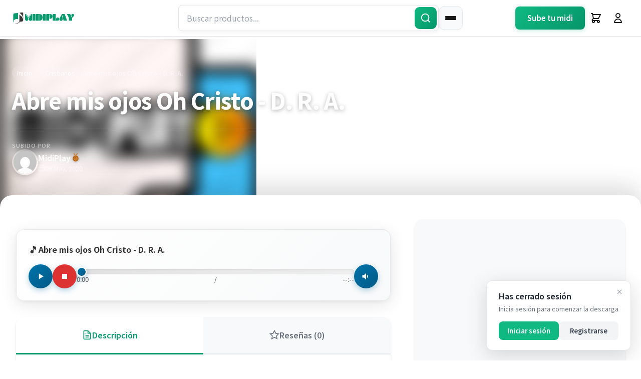

--- FILE ---
content_type: text/html; charset=UTF-8
request_url: https://midiplay.net/producto/abre-mis-ojos-oh-cristo-d-r-a-2/
body_size: 33732
content:
<!DOCTYPE html>
<html lang="es" prefix="og: https://ogp.me/ns#">
<head>
    <meta charset="UTF-8">
    <meta name="viewport" content="width=device-width, initial-scale=1">
    	<style>img:is([sizes="auto" i], [sizes^="auto," i]) { contain-intrinsic-size: 3000px 1500px }</style>
	<link rel="preconnect" href="https://fonts.googleapis.com" crossorigin>
<link rel="preconnect" href="https://fonts.gstatic.com" crossorigin>
<link rel="dns-prefetch" href="//cdnjs.cloudflare.com">
<link rel="dns-prefetch" href="//unpkg.com">

<!-- Optimización para motores de búsqueda de Rank Math -  https://rankmath.com/ -->
<title>Abre mis ojos Oh Cristo - D. R. A. -</title>
<meta name="description" content="Descarga este MIDI de MIDISAYA gratis para que cantes sin parar!"/>
<meta name="robots" content="follow, index, max-snippet:-1, max-video-preview:-1, max-image-preview:large"/>
<link rel="canonical" href="https://midiplay.net/producto/abre-mis-ojos-oh-cristo-d-r-a-2/" />
<meta property="og:locale" content="es_ES" />
<meta property="og:type" content="product" />
<meta property="og:title" content="Abre mis ojos Oh Cristo - D. R. A. -" />
<meta property="og:description" content="Descarga este MIDI de MIDISAYA gratis para que cantes sin parar!" />
<meta property="og:url" content="https://midiplay.net/producto/abre-mis-ojos-oh-cristo-d-r-a-2/" />
<meta property="og:site_name" content="MidiPlay.net" />
<meta property="og:image" content="https://midiplay.net/wp-content/uploads/2020/04/midis-cristianos-gratis.png" />
<meta property="og:image:secure_url" content="https://midiplay.net/wp-content/uploads/2020/04/midis-cristianos-gratis.png" />
<meta property="og:image:width" content="512" />
<meta property="og:image:height" content="512" />
<meta property="og:image:alt" content="midis gratis" />
<meta property="og:image:type" content="image/png" />
<meta property="product:price:currency" content="USD" />
<meta property="product:availability" content="instock" />
<meta name="twitter:card" content="summary_large_image" />
<meta name="twitter:title" content="Abre mis ojos Oh Cristo - D. R. A. -" />
<meta name="twitter:description" content="Descarga este MIDI de MIDISAYA gratis para que cantes sin parar!" />
<meta name="twitter:image" content="https://midiplay.net/wp-content/uploads/2020/04/midis-cristianos-gratis.png" />
<meta name="twitter:label1" content="Precio" />
<meta name="twitter:data1" content="&#036;0.00" />
<meta name="twitter:label2" content="Disponibilidad" />
<meta name="twitter:data2" content="Hay existencias" />
<script type="application/ld+json" class="rank-math-schema">{"@context":"https://schema.org","@graph":[{"@type":["Organization","Person"],"@id":"https://midiplay.net/#person","name":"MidiPlay.net","url":"https://midiplay.net","logo":{"@type":"ImageObject","@id":"https://midiplay.net/#logo","url":"https://midiplay.net/wp-content/uploads/2025/04/LOGO-MIDIPLAY.svg","contentUrl":"https://midiplay.net/wp-content/uploads/2025/04/LOGO-MIDIPLAY.svg","caption":"MidiPlay.net","inLanguage":"es"},"image":{"@id":"https://midiplay.net/#logo"}},{"@type":"WebSite","@id":"https://midiplay.net/#website","url":"https://midiplay.net","name":"MidiPlay.net","publisher":{"@id":"https://midiplay.net/#person"},"inLanguage":"es"},{"@type":"ImageObject","@id":"https://midiplay.net/wp-content/uploads/2020/04/midis-cristianos-gratis.png","url":"https://midiplay.net/wp-content/uploads/2020/04/midis-cristianos-gratis.png","width":"512","height":"512","caption":"midis gratis","inLanguage":"es"},{"@type":"ItemPage","@id":"https://midiplay.net/producto/abre-mis-ojos-oh-cristo-d-r-a-2/#webpage","url":"https://midiplay.net/producto/abre-mis-ojos-oh-cristo-d-r-a-2/","name":"Abre mis ojos Oh Cristo - D. R. A. -","datePublished":"2020-05-09T04:11:09+00:00","dateModified":"2020-05-09T04:11:09+00:00","isPartOf":{"@id":"https://midiplay.net/#website"},"primaryImageOfPage":{"@id":"https://midiplay.net/wp-content/uploads/2020/04/midis-cristianos-gratis.png"},"inLanguage":"es"},{"@type":"Product","name":"Abre mis ojos Oh Cristo - D. R. A. - ","description":"Descarga este MIDI de MIDISAYA gratis para que cantes sin parar!","sku":"MIDIAYA1093","category":"Cristianos","mainEntityOfPage":{"@id":"https://midiplay.net/producto/abre-mis-ojos-oh-cristo-d-r-a-2/#webpage"},"image":[{"@type":"ImageObject","url":"https://midiplay.net/wp-content/uploads/2020/04/midis-cristianos-gratis.png","height":"512","width":"512"}],"@id":"https://midiplay.net/producto/abre-mis-ojos-oh-cristo-d-r-a-2/#richSnippet"}]}</script>
<!-- /Plugin Rank Math WordPress SEO -->

<link rel='dns-prefetch' href='//unpkg.com' />
<link rel='dns-prefetch' href='//fonts.googleapis.com' />
<link rel='dns-prefetch' href='//cdnjs.cloudflare.com' />
<link rel='dns-prefetch' href='//www.googletagmanager.com' />
<link rel="alternate" type="application/rss+xml" title=" &raquo; Feed" href="https://midiplay.net/feed/" />
<link rel="alternate" type="application/rss+xml" title=" &raquo; Feed de los comentarios" href="https://midiplay.net/comments/feed/" />
<link rel="preload" href="https://midiplay.net/wp-content/themes/SaicoWC/assets/css/variables.css" as="style">
<link rel="preload" href="https://midiplay.net/wp-content/themes/SaicoWC/assets/css/base.css" as="style">
<link rel="preload" href="https://midiplay.net/wp-content/themes/SaicoWC/assets/css/buttons.css" as="style">
<link rel="preload" href="https://midiplay.net/wp-content/themes/SaicoWC/assets/css/header.css" as="style">
<link rel="preload" href="https://midiplay.net/wp-content/themes/SaicoWC/assets/css/modals.css" as="style">
<link rel="preload" href="https://midiplay.net/wp-content/themes/SaicoWC/assets/css/responsive.css" as="style">
<link rel="preload" href="https://midiplay.net/wp-content/uploads/2025/04/LOGO-MIDIPLAY.svg" as="image">
<link rel="preload" href="https://midiplay.net/wp-content/themes/SaicoWC/assets/css/producto-single.css" as="style">
<link rel="alternate" type="application/rss+xml" title=" &raquo; Comentario Abre mis ojos Oh Cristo &#8211; D. R. A. del feed" href="https://midiplay.net/producto/abre-mis-ojos-oh-cristo-d-r-a-2/feed/" />
<!-- midiplay.net is managing ads with Advanced Ads 2.0.16 – https://wpadvancedads.com/ --><script id="midip-ready">
			window.advanced_ads_ready=function(e,a){a=a||"complete";var d=function(e){return"interactive"===a?"loading"!==e:"complete"===e};d(document.readyState)?e():document.addEventListener("readystatechange",(function(a){d(a.target.readyState)&&e()}),{once:"interactive"===a})},window.advanced_ads_ready_queue=window.advanced_ads_ready_queue||[];		</script>
		<link rel='stylesheet' id='wc-blocks-integration-css' href='https://midiplay.net/wp-content/plugins/woocommerce-subscriptions/vendor/woocommerce/subscriptions-core/build/index.css?ver=7.8.0' media='all' />
<link rel='stylesheet' id='contact-form-7-css' href='https://midiplay.net/wp-content/plugins/contact-form-7/includes/css/styles.css?ver=6.1.4' media='all' />
<link rel='stylesheet' id='somdn-style-css' href='https://midiplay.net/wp-content/plugins/download-now-for-woocommerce/assets/css/somdn-style.css?ver=6.8.3' media='all' />
<style id='woocommerce-inline-inline-css'>
.woocommerce form .form-row .required { visibility: visible; }
</style>
<link rel='stylesheet' id='fontawesome-css-6-css' href='https://midiplay.net/wp-content/plugins/wp-font-awesome/font-awesome/css/fontawesome-all.min.css?ver=1.8.0' media='all' />
<link rel='stylesheet' id='fontawesome-css-4-css' href='https://midiplay.net/wp-content/plugins/wp-font-awesome/font-awesome/css/v4-shims.min.css?ver=1.8.0' media='all' />
<link rel='stylesheet' id='wc-midi-player-css' href='https://midiplay.net/wp-content/plugins/woocommerce-midi-player/assets/css/midi-player.css?ver=1.0.0' media='all' />
<link rel='stylesheet' id='gateway-css' href='https://midiplay.net/wp-content/plugins/woocommerce-paypal-payments/modules/ppcp-button/assets/css/gateway.css?ver=3.3.0' media='all' />
<link rel='stylesheet' id='dgwt-wcas-style-css' href='https://midiplay.net/wp-content/plugins/ajax-search-for-woocommerce/assets/css/style.min.css?ver=1.31.0' media='all' />
<link rel='stylesheet' id='saicowc-author-css' href='https://midiplay.net/wp-content/plugins/wsaico-author/assets/css/frontend.css?ver=1.0.1' media='all' />
<link rel='stylesheet' id='saico-google-fonts-css' href='https://fonts.googleapis.com/css2?family=Noto+Sans+JP:wght@300;400;500;600;700;800&#038;display=swap' media='all' />
<link rel='stylesheet' id='saico-variables-css' href='https://midiplay.net/wp-content/themes/SaicoWC/assets/css/variables.css?ver=1.1.0' media='all' />
<link rel='stylesheet' id='saico-base-css' href='https://midiplay.net/wp-content/themes/SaicoWC/assets/css/base.css?ver=1.1.0' media='all' />
<link rel='stylesheet' id='saico-buttons-css' href='https://midiplay.net/wp-content/themes/SaicoWC/assets/css/buttons.css?ver=1.1.0' media='all' />
<link rel='stylesheet' id='saico-main-css' href='https://midiplay.net/wp-content/themes/SaicoWC/style.css?ver=1.1.0' media='all' />
<link rel='stylesheet' id='saico-header-css' href='https://midiplay.net/wp-content/themes/SaicoWC/assets/css/header.css?ver=1.1.0' media='all' />
<link rel='stylesheet' id='saico-footer-css' href='https://midiplay.net/wp-content/themes/SaicoWC/assets/css/footer.css?ver=1.1.0' media='all' />
<link rel='stylesheet' id='saico-modals-css' href='https://midiplay.net/wp-content/themes/SaicoWC/assets/css/modals.css?ver=1.1.0' media='all' />
<link rel='stylesheet' id='saico-responsive-css' href='https://midiplay.net/wp-content/themes/SaicoWC/assets/css/responsive.css?ver=1.1.0' media='all' />
<link rel='stylesheet' id='saico-relacionados-css' href='https://midiplay.net/wp-content/themes/SaicoWC/assets/css/relacionados.css?ver=1.1.0' media='all' />
<link rel='stylesheet' id='saico-paginacion-css' href='https://midiplay.net/wp-content/themes/SaicoWC/assets/css/paginacion.css?ver=1.1.0' media='all' />
<link rel='stylesheet' id='saico-cards-min-css' href='https://midiplay.net/wp-content/themes/SaicoWC/assets/css/cards-minimalistas.css?ver=1.1.0' media='all' />
<link rel='stylesheet' id='saico-wc-compat-css' href='https://midiplay.net/wp-content/themes/SaicoWC/assets/css/wc-compatibilidad.css?ver=1.1.0' media='all' />
<link rel='stylesheet' id='saico-producto-single-css' href='https://midiplay.net/wp-content/themes/SaicoWC/assets/css/producto-single.css?ver=1.1.0' media='all' />
<link rel='stylesheet' id='saico-reproductor-producto-css' href='https://midiplay.net/wp-content/themes/SaicoWC/assets/css/reproductor-producto.css?ver=1.1.0' media='all' />
<link rel='stylesheet' id='saico-estadisticas-producto-css' href='https://midiplay.net/wp-content/themes/SaicoWC/assets/css/estadisticas-producto.css?ver=1.1.0' media='all' />
<link rel='stylesheet' id='saico-widgets-css' href='https://midiplay.net/wp-content/themes/SaicoWC/assets/css/widgets.css?ver=1.1.0' media='all' />
<link rel='stylesheet' id='saico-login-page-css' href='https://midiplay.net/wp-content/themes/SaicoWC/assets/css/login-page.css?ver=1.1.0' media='all' />
<link rel='stylesheet' id='font-awesome-css' href='https://cdnjs.cloudflare.com/ajax/libs/font-awesome/6.4.0/css/all.min.css?ver=6.4.0' media='all' />
<link rel='stylesheet' id='google-fonts-css' href='https://fonts.googleapis.com/css2?family=Inter:wght@300;400;500;600;700&#038;display=swap' media='all' />
<script src="https://midiplay.net/wp-includes/js/jquery/jquery.min.js?ver=3.7.1" id="jquery-core-js"></script>
<script src="https://midiplay.net/wp-includes/js/jquery/jquery-migrate.min.js?ver=3.4.1" id="jquery-migrate-js"></script>
<script src="https://midiplay.net/wp-content/plugins/woocommerce/assets/js/jquery-blockui/jquery.blockUI.min.js?ver=2.7.0-wc.10.4.3" id="wc-jquery-blockui-js" defer data-wp-strategy="defer"></script>
<script id="wc-add-to-cart-js-extra">
var wc_add_to_cart_params = {"ajax_url":"\/wp-admin\/admin-ajax.php","wc_ajax_url":"\/?wc-ajax=%%endpoint%%","i18n_view_cart":"Ver carrito","cart_url":"https:\/\/midiplay.net\/cart\/","is_cart":"","cart_redirect_after_add":"no"};
</script>
<script src="https://midiplay.net/wp-content/plugins/woocommerce/assets/js/frontend/add-to-cart.min.js?ver=10.4.3" id="wc-add-to-cart-js" defer data-wp-strategy="defer"></script>
<script id="wc-single-product-js-extra">
var wc_single_product_params = {"i18n_required_rating_text":"Por favor elige una puntuaci\u00f3n","i18n_rating_options":["1 de 5 estrellas","2 de 5 estrellas","3 de 5 estrellas","4 de 5 estrellas","5 de 5 estrellas"],"i18n_product_gallery_trigger_text":"Ver galer\u00eda de im\u00e1genes a pantalla completa","review_rating_required":"yes","flexslider":{"rtl":false,"animation":"slide","smoothHeight":true,"directionNav":false,"controlNav":"thumbnails","slideshow":false,"animationSpeed":500,"animationLoop":false,"allowOneSlide":false},"zoom_enabled":"","zoom_options":[],"photoswipe_enabled":"","photoswipe_options":{"shareEl":false,"closeOnScroll":false,"history":false,"hideAnimationDuration":0,"showAnimationDuration":0},"flexslider_enabled":""};
</script>
<script src="https://midiplay.net/wp-content/plugins/woocommerce/assets/js/frontend/single-product.min.js?ver=10.4.3" id="wc-single-product-js" defer data-wp-strategy="defer"></script>
<script src="https://midiplay.net/wp-content/plugins/woocommerce/assets/js/js-cookie/js.cookie.min.js?ver=2.1.4-wc.10.4.3" id="wc-js-cookie-js" defer data-wp-strategy="defer"></script>
<script id="woocommerce-js-extra">
var woocommerce_params = {"ajax_url":"\/wp-admin\/admin-ajax.php","wc_ajax_url":"\/?wc-ajax=%%endpoint%%","i18n_password_show":"Mostrar contrase\u00f1a","i18n_password_hide":"Ocultar contrase\u00f1a"};
</script>
<script src="https://midiplay.net/wp-content/plugins/woocommerce/assets/js/frontend/woocommerce.min.js?ver=10.4.3" id="woocommerce-js" defer data-wp-strategy="defer"></script>
<link rel="https://api.w.org/" href="https://midiplay.net/wp-json/" /><link rel="alternate" title="JSON" type="application/json" href="https://midiplay.net/wp-json/wp/v2/product/7429" /><link rel="alternate" title="oEmbed (JSON)" type="application/json+oembed" href="https://midiplay.net/wp-json/oembed/1.0/embed?url=https%3A%2F%2Fmidiplay.net%2Fproducto%2Fabre-mis-ojos-oh-cristo-d-r-a-2%2F" />
<link rel="alternate" title="oEmbed (XML)" type="text/xml+oembed" href="https://midiplay.net/wp-json/oembed/1.0/embed?url=https%3A%2F%2Fmidiplay.net%2Fproducto%2Fabre-mis-ojos-oh-cristo-d-r-a-2%2F&#038;format=xml" />
<meta name="generator" content="Site Kit by Google 1.170.0" /><script async src="https://fundingchoicesmessages.google.com/i/pub-8721878037782078?ers=1"></script><script>(function() {function signalGooglefcPresent() {if (!window.frames['googlefcPresent']) {if (document.body) {const iframe = document.createElement('iframe'); iframe.style = 'width: 0; height: 0; border: none; z-index: -1000; left: -1000px; top: -1000px;'; iframe.style.display = 'none'; iframe.name = 'googlefcPresent'; document.body.appendChild(iframe);} else {setTimeout(signalGooglefcPresent, 0);}}}signalGooglefcPresent();})();</script>		<style>
			.dgwt-wcas-ico-magnifier,.dgwt-wcas-ico-magnifier-handler{max-width:20px}.dgwt-wcas-search-wrapp{max-width:600px}.dgwt-wcas-search-wrapp .dgwt-wcas-sf-wrapp input[type=search].dgwt-wcas-search-input,.dgwt-wcas-search-wrapp .dgwt-wcas-sf-wrapp input[type=search].dgwt-wcas-search-input:hover,.dgwt-wcas-search-wrapp .dgwt-wcas-sf-wrapp input[type=search].dgwt-wcas-search-input:focus{border-color:#0b996e}		</style>
		        <style type="text/css">
            :root {
                --saico-font-principal: 'Noto Sans JP', -apple-system, BlinkMacSystemFont, 'Segoe UI', Roboto, 'Helvetica Neue', Arial, sans-serif;
            }
            body,
            html,
            * {
                font-family: var(--saico-font-principal) !important;
            }
        </style>
        	<noscript><style>.woocommerce-product-gallery{ opacity: 1 !important; }</style></noscript>
	
<!-- Metaetiquetas de Google AdSense añadidas por Site Kit -->
<meta name="google-adsense-platform-account" content="ca-host-pub-2644536267352236">
<meta name="google-adsense-platform-domain" content="sitekit.withgoogle.com">
<!-- Acabar con las metaetiquetas de Google AdSense añadidas por Site Kit -->
<script id="google_gtagjs" src="https://www.googletagmanager.com/gtag/js?id=G-PGJRP53CR9" async></script>
<script id="google_gtagjs-inline">
window.dataLayer = window.dataLayer || [];function gtag(){dataLayer.push(arguments);}gtag('js', new Date());gtag('config', 'G-PGJRP53CR9', {} );
</script>
<script  async src="https://pagead2.googlesyndication.com/pagead/js/adsbygoogle.js?client=ca-pub-8721878037782078" crossorigin="anonymous"></script><link rel="icon" href="https://midiplay.net/wp-content/uploads/2021/11/midiplay-icon-100x100.png" sizes="32x32" />
<link rel="icon" href="https://midiplay.net/wp-content/uploads/2021/11/midiplay-icon-300x300.png" sizes="192x192" />
<link rel="apple-touch-icon" href="https://midiplay.net/wp-content/uploads/2021/11/midiplay-icon-300x300.png" />
<meta name="msapplication-TileImage" content="https://midiplay.net/wp-content/uploads/2021/11/midiplay-icon-300x300.png" />
    <style>
    /* ============================================================================
       ESTILOS GLOBALES DE ADSENSE - OPTIMIZADOS Y CENTRADOS
       ============================================================================ */
    .saico-adsense-container {
        margin: 16px auto;
        padding: 8px;
        background: transparent;
        border-radius: 0;
        min-height: 50px;
        display: flex;
        align-items: center;
        justify-content: center;
        overflow: visible;
        position: relative;
        width: 100%;
        max-width: 100%;
        box-sizing: border-box;
    }

    /* Ocultar texto suelto de JavaScript que no esté en tags script */
    .saico-adsense-container > :not(ins):not(script):not(div) {
        display: none !important;
    }

    /* Asegurar que el ins de AdSense se muestre centrado */
    .saico-adsense-container ins.adsbygoogle {
        display: block !important;
        margin: 0 auto !important;
        text-align: center !important;
    }

    /* ============================================================================
       POSICIONES ESPECÍFICAS - SIN BORDES EXCESIVOS
       ============================================================================ */

    /* Sidebar - Antes del botón */
    .saico-adsense-before-button {
        margin: 0 0 16px 0;
        padding: 0;
        background: transparent;
    }

    /* Modal - Durante espera */
    .saico-adsense-modal-waiting {
        margin: 20px auto;
        padding: 8px;
        background: transparent;
        max-width: 100%;
    }

    /* Modal - Antes de links (posición premium) */
    .saico-adsense-modal-before {
        margin: 0 auto 20px;
        padding: 8px;
        background: transparent;
        max-width: 100%;
    }

    /* Modal - Después de links */
    .saico-adsense-modal-after {
        margin: 20px auto 0;
        padding: 8px;
        background: transparent;
        max-width: 100%;
    }

    /* Página - Durante espera */
    .saico-adsense-page-waiting {
        margin: 20px auto;
        padding: 8px;
        background: transparent;
        max-width: 100%;
    }

    /* Página - Antes de links */
    .saico-adsense-page-before {
        margin: 0 auto 20px;
        padding: 8px;
        background: transparent;
        max-width: 100%;
    }

    /* Página - Después de links */
    .saico-adsense-page-after {
        margin: 20px auto 0;
        padding: 8px;
        background: transparent;
        max-width: 100%;
    }

    /* ============================================================================
       RESPONSIVE
       ============================================================================ */
    @media (max-width: 768px) {
        .saico-adsense-container {
            margin: 12px auto;
            padding: 4px;
        }

        .saico-adsense-modal-waiting,
        .saico-adsense-modal-before,
        .saico-adsense-modal-after,
        .saico-adsense-page-waiting,
        .saico-adsense-page-before,
        .saico-adsense-page-after {
            margin-left: auto;
            margin-right: auto;
            padding: 4px;
        }
    }

    /* ============================================================================
       ASEGURAR QUE ADSENSE RESPONSIVE FUNCIONE
       ============================================================================ */
    .saico-adsense-container ins.adsbygoogle {
        display: block !important;
        width: 100% !important;
        max-width: 100% !important;
        margin-left: auto !important;
        margin-right: auto !important;
    }
    </style>
    </head>
<body class="wp-singular product-template-default single single-product postid-7429 wp-custom-logo wp-embed-responsive wp-theme-SaicoWC theme-SaicoWC woocommerce woocommerce-page woocommerce-no-js design-minimalist saico-producto-single aa-prefix-midip-">

<header class="saico-header" id="saicoHeader">
    <div class="saico-header-container">

        <!-- Móvil: Hamburguesa (Izquierda) -->
        <button class="saico-menu-hamburguesa saico-solo-movil" id="saicoMenuToggle" aria-label="Menú">
            <span class="saico-hamburguesa-linea"></span>
            <span class="saico-hamburguesa-linea"></span>
            <span class="saico-hamburguesa-linea"></span>
        </button>

        <!-- Logo (Centrado en móvil, izquierda en desktop) -->
        <div class="saico-logo-contenedor">
            <a href="https://midiplay.net/" class="saico-logo">
                <img src="https://midiplay.net/wp-content/uploads/2025/04/LOGO-MIDIPLAY.svg" alt="" class="saico-logo-img">            </a>
        </div>

        <!-- Desktop: Búsqueda + Menú -->
        <div class="saico-search-menu-grupo saico-solo-escritorio">
            <!-- Búsqueda -->
            <div class="saico-search-contenedor">
                <input
                    type="text"
                    class="saico-search-input"
                    id="saicoSearchInput"
                    placeholder="Buscar productos..."
                    autocomplete="off"
                >
                <button class="saico-search-btn" id="saicoSearchBtn" aria-label="Buscar">
                    <svg width="20" height="20" viewBox="0 0 24 24" fill="none" stroke="currentColor" stroke-width="2">
                        <circle cx="11" cy="11" r="8"></circle>
                        <path d="m21 21-4.35-4.35"></path>
                    </svg>
                </button>
                <div class="saico-search-resultados" id="saicoSearchResults"></div>
            </div>

            <!-- Menú Hamburguesa Desktop -->
            <button class="saico-menu-hamburguesa" id="saicoMenuToggleDesktop" aria-label="Menú">
                <span class="saico-hamburguesa-linea"></span>
                <span class="saico-hamburguesa-linea"></span>
                <span class="saico-hamburguesa-linea"></span>
            </button>
        </div>

        <!-- Acciones del Header -->
        <div class="saico-header-acciones">

            <!-- CTA Button (Desktop) -->
                        <a href="/subir-producto/" class="saico-cta-btn saico-solo-escritorio">
                Sube tu midi            </a>
            
            <!-- Carrito (Móvil + Desktop) -->
            <button class="saico-icono-btn saico-carrito-btn" id="saicoCarritoBtn" aria-label="Carrito">
                <svg width="24" height="24" viewBox="0 0 24 24" fill="none" stroke="currentColor" stroke-width="2">
                    <path stroke-linecap="round" stroke-linejoin="round" d="M3 3h2l.4 2M7 13h10l4-8H5.4M7 13L5.4 5M7 13l-2.293 2.293c-.63.63-.184 1.707.707 1.707H17m0 0a2 2 0 100 4 2 2 0 000-4zm-8 2a2 2 0 11-4 0 2 2 0 014 0z"></path>
                </svg>
                            </button>

            <!-- Usuario (Solo Desktop) -->
                        <button class="saico-icono-btn saico-usuario-btn saico-solo-escritorio" onclick="saicoAbrirModal('saico-login-modal')" aria-label="Iniciar Sesión">
                <svg width="24" height="24" viewBox="0 0 24 24" fill="none" stroke="currentColor" stroke-width="2">
                    <path stroke-linecap="round" stroke-linejoin="round" d="M16 7a4 4 0 11-8 0 4 4 0 018 0zM12 14a7 7 0 00-7 7h14a7 7 0 00-7-7z"></path>
                </svg>
            </button>
                    </div>
    </div>
</header>

<!-- Menú Lateral -->
<nav class="saico-menu-lateral" id="saicoMenuLateral">
    <div class="saico-menu-lateral-header">
        <h3>Menú</h3>
        <button class="saico-menu-cerrar" id="saicoMenuCerrar" aria-label="Cerrar">
            <svg width="24" height="24" viewBox="0 0 24 24" fill="none" stroke="currentColor" stroke-width="2">
                <line x1="18" y1="6" x2="6" y2="18"></line>
                <line x1="6" y1="6" x2="18" y2="18"></line>
            </svg>
        </button>
    </div>

    <!-- Búsqueda en Menú Móvil -->
    <div class="saico-menu-busqueda saico-solo-movil">
        <input
            type="text"
            class="saico-search-input"
            id="saicoMenuSearchInput"
            placeholder="Buscar productos..."
            autocomplete="off"
        >
        <button class="saico-search-btn" aria-label="Buscar">
            <svg width="20" height="20" viewBox="0 0 24 24" fill="none" stroke="currentColor" stroke-width="2">
                <circle cx="11" cy="11" r="8"></circle>
                <path d="m21 21-4.35-4.35"></path>
            </svg>
        </button>
        <div class="saico-search-resultados" id="saicoMenuSearchResults"></div>
    </div>

    <div class="saico-menu-contenido">
        <ul id="menu-main-menu" class="saico-menu-lista"><li id="menu-item-291923" class="menu-item menu-item-type-post_type menu-item-object-page menu-item-home menu-item-291923"><a href="https://midiplay.net/">Inicio</a></li>
<li id="menu-item-291930" class="menu-item menu-item-type-post_type menu-item-object-page menu-item-291930"><a href="https://midiplay.net/explorar-midis-y-karaokes/">Explorar Midis y Karaokes</a></li>
<li id="menu-item-291925" class="menu-item menu-item-type-post_type menu-item-object-page menu-item-291925"><a href="https://midiplay.net/midi/">Que es MIDI?</a></li>
<li id="menu-item-291924" class="menu-item menu-item-type-post_type menu-item-object-page menu-item-291924"><a href="https://midiplay.net/mi-cuenta/">Mi cuenta</a></li>
<li id="menu-item-291927" class="menu-item menu-item-type-post_type menu-item-object-page menu-item-291927"><a href="https://midiplay.net/blog-descargas/">Blog</a></li>
<li id="menu-item-293663" class="anspress-menu-base menu-item menu-item-type-post_type menu-item-object-page menu-item-293663"><a href="https://midiplay.net/questions/">Pedidos Ideas</a></li>
</ul>    </div>
</nav>

<!-- Overlay del Menú -->
<div class="saico-overlay" id="saicoOverlay"></div>

<!-- Bottom Navigation (Solo Móvil) -->
<nav class="saico-bottom-nav saico-solo-movil">
    <a href="https://midiplay.net/descargas/" class="saico-bottom-item ">
        <svg width="24" height="24" viewBox="0 0 24 24" fill="none" stroke="currentColor" stroke-width="2">
            <path stroke-linecap="round" stroke-linejoin="round" d="M3 3h2l.4 2M7 13h10l4-8H5.4M7 13L5.4 5M7 13l-2.293 2.293c-.63.63-.184 1.707.707 1.707H17m0 0a2 2 0 100 4 2 2 0 000-4zm-8 2a2 2 0 11-4 0 2 2 0 014 0z"></path>
        </svg>
        <span>Explorar</span>
    </a>

    <button class="saico-bottom-item" id="saicoBottomBuscar">
        <svg width="24" height="24" viewBox="0 0 24 24" fill="none" stroke="currentColor" stroke-width="2">
            <circle cx="11" cy="11" r="8"></circle>
            <path stroke-linecap="round" stroke-linejoin="round" d="m21 21-4.35-4.35"></path>
        </svg>
        <span>Buscar</span>
    </button>

        <button class="saico-bottom-item" onclick="saicoAbrirModal('saico-login-modal')">
        <svg width="24" height="24" viewBox="0 0 24 24" fill="none" stroke="currentColor" stroke-width="2">
            <path stroke-linecap="round" stroke-linejoin="round" d="M16 7a4 4 0 11-8 0 4 4 0 018 0zM12 14a7 7 0 00-7 7h14a7 7 0 00-7-7z"></path>
        </svg>
        <span>Cuenta</span>
    </button>
    
    <a href="https://midiplay.net/blog-descargas/" class="saico-bottom-item activo">
        <svg width="24" height="24" viewBox="0 0 24 24" fill="none" stroke="currentColor" stroke-width="2">
            <path stroke-linecap="round" stroke-linejoin="round" d="M12 6.253v13m0-13C10.832 5.477 9.246 5 7.5 5S4.168 5.477 3 6.253v13C4.168 18.477 5.754 18 7.5 18s3.332.477 4.5 1.253m0-13C13.168 5.477 14.754 5 16.5 5c1.746 0 3.332.477 4.5 1.253v13C19.832 18.477 18.246 18 16.5 18c-1.746 0-3.332.477-4.5 1.253"></path>
        </svg>
        <span>Blog</span>
    </a>
</nav>


<div id="saico-login-modal" class="saico-modal saico-login-modal">
    <div class="saico-modal-overlay" onclick="saicoCerrarModal('saico-login-modal')"></div>

    <div class="saico-modal-contenido login-modal-content">
        <!-- Botón cerrar -->
        <button class="saico-modal-cerrar" onclick="saicoCerrarModal('saico-login-modal')" aria-label="Cerrar">
            <svg width="24" height="24" viewBox="0 0 24 24" fill="none" stroke="currentColor" stroke-width="2">
                <line x1="18" y1="6" x2="6" y2="18"></line>
                <line x1="6" y1="6" x2="18" y2="18"></line>
            </svg>
        </button>

        <div class="login-form-container">

            <!-- Mensajes de éxito/error -->
            <div id="saico-login-messages-modal" class="login-messages" style="display: none;"></div>

            <!-- Tabs -->
            <div class="login-tabs">
                <button type="button" class="login-tab active" data-tab="login">Iniciar Sesión</button>
                <button type="button" class="login-tab" data-tab="register">Registrarse</button>
            </div>

            <!-- TAB: LOGIN -->
            <div id="tab-login" class="tab-content active">

                <!-- Login Social -->
                
                <form id="saico-custom-login-form-modal" class="saico-login-form" method="post" novalidate>

                    <div class="form-group">
                        <div class="form-input-wrapper">
                            <input type="text" id="saico_modal_user_login" name="username" class="form-input" placeholder=" " required>
                            <label for="saico_modal_user_login" class="form-label">Usuario o Email</label>
                            <span class="form-icon">
                                <svg width="20" height="20" viewBox="0 0 24 24" fill="none" stroke="currentColor">
                                    <path d="M20 21v-2a4 4 0 0 0-4-4H8a4 4 0 0 0-4 4v2"></path>
                                    <circle cx="12" cy="7" r="4"></circle>
                                </svg>
                            </span>
                        </div>
                    </div>

                    <div class="form-group">
                        <div class="password-field form-input-wrapper">
                            <input type="password" id="saico_modal_user_password" name="password" class="form-input" placeholder=" " required>
                            <label for="saico_modal_user_password" class="form-label">Contraseña</label>
                            <span class="form-icon">
                                <svg width="20" height="20" viewBox="0 0 24 24" fill="none" stroke="currentColor">
                                    <rect x="3" y="11" width="18" height="11" rx="2" ry="2"></rect>
                                    <path d="M7 11V7a5 5 0 0 1 10 0v4"></path>
                                </svg>
                            </span>
                            <button type="button" class="toggle-password">
                                <svg class="eye-open" width="20" height="20" viewBox="0 0 24 24" fill="none" stroke="currentColor">
                                    <path d="M1 12s4-8 11-8 11 8 11 8-4 8-11 8-11-8-11-8z"></path>
                                    <circle cx="12" cy="12" r="3"></circle>
                                </svg>
                                <svg class="eye-closed" width="20" height="20" viewBox="0 0 24 24" fill="none" stroke="currentColor" style="display: none;">
                                    <path d="M17.94 17.94A10.07 10.07 0 0 1 12 20c-7 0-11-8-11-8a18.45 18.45 0 0 1 5.06-5.94M9.9 4.24A9.12 9.12 0 0 1 12 4c7 0 11 8 11 8a18.5 18.5 0 0 1-2.16 3.19m-6.72-1.07a3 3 0 1 1-4.24-4.24"></path>
                                    <line x1="1" y1="1" x2="23" y2="23"></line>
                                </svg>
                            </button>
                        </div>
                    </div>

                    <div class="form-options">
                        <label class="checkbox-label">
                            <input type="checkbox" id="saico_modal_remember_me" name="rememberme" value="1">
                            <span class="checkbox-custom"></span>
                            <span class="checkbox-text">Recordarme</span>
                        </label>
                        <a href="#" class="forgot-password">¿Olvidaste tu contraseña?</a>
                    </div>

                    <input type="hidden" name="saico_recaptcha_token" id="saico_recaptcha_token_modal" value="">
                    <input type="text" name="saico_hp_field" style="display: none;" tabindex="-1" autocomplete="off">
                    <input type="hidden" id="saico_login_nonce" name="saico_login_nonce" value="d15e7c323c" /><input type="hidden" name="_wp_http_referer" value="/producto/abre-mis-ojos-oh-cristo-d-r-a-2/" />
                    <button type="submit" class="btn-login" id="saico-login-submit-modal">
                        <span class="btn-text">Iniciar Sesión</span>
                        <span class="btn-loader" style="display: none;">
                            <svg width="20" height="20" viewBox="0 0 24 24" fill="none" stroke="currentColor">
                                <circle cx="12" cy="12" r="10"></circle>
                            </svg>
                        </span>
                    </button>
                </form>
            </div>

            <!-- TAB: REGISTER -->
                        <div id="tab-register" class="tab-content">

                <!-- Login Social -->
                
                <form id="saico-custom-register-form-modal" class="saico-register-form" method="post" novalidate>

                    <div class="form-group">
                        <div class="form-input-wrapper">
                            <input type="text" id="saico_modal_reg_username" name="username" class="form-input" placeholder=" " required>
                            <label for="saico_modal_reg_username" class="form-label">Nombre de Usuario</label>
                            <span class="form-icon">
                                <svg width="20" height="20" viewBox="0 0 24 24" fill="none" stroke="currentColor">
                                    <path d="M20 21v-2a4 4 0 0 0-4-4H8a4 4 0 0 0-4 4v2"></path>
                                    <circle cx="12" cy="7" r="4"></circle>
                                </svg>
                            </span>
                        </div>
                    </div>

                    <div class="form-group">
                        <div class="form-input-wrapper">
                            <input type="email" id="saico_modal_reg_email" name="email" class="form-input" placeholder=" " required>
                            <label for="saico_modal_reg_email" class="form-label">Correo Electrónico</label>
                            <span class="form-icon">
                                <svg width="20" height="20" viewBox="0 0 24 24" fill="none" stroke="currentColor">
                                    <path d="M4 4h16c1.1 0 2 .9 2 2v12c0 1.1-.9 2-2 2H4c-1.1 0-2-.9-2-2V6c0-1.1.9-2 2-2z"></path>
                                    <polyline points="22,6 12,13 2,6"></polyline>
                                </svg>
                            </span>
                        </div>
                    </div>

                    <div class="form-group">
                        <div class="password-field form-input-wrapper">
                            <input type="password" id="saico_modal_reg_password" name="password" class="form-input" placeholder=" " required>
                            <label for="saico_modal_reg_password" class="form-label">Contraseña</label>
                            <span class="form-icon">
                                <svg width="20" height="20" viewBox="0 0 24 24" fill="none" stroke="currentColor">
                                    <rect x="3" y="11" width="18" height="11" rx="2" ry="2"></rect>
                                    <path d="M7 11V7a5 5 0 0 1 10 0v4"></path>
                                </svg>
                            </span>
                            <button type="button" class="toggle-password">
                                <svg class="eye-open" width="20" height="20" viewBox="0 0 24 24" fill="none" stroke="currentColor">
                                    <path d="M1 12s4-8 11-8 11 8 11 8-4 8-11 8-11-8-11-8z"></path>
                                    <circle cx="12" cy="12" r="3"></circle>
                                </svg>
                                <svg class="eye-closed" width="20" height="20" viewBox="0 0 24 24" fill="none" stroke="currentColor" style="display: none;">
                                    <path d="M17.94 17.94A10.07 10.07 0 0 1 12 20c-7 0-11-8-11-8a18.45 18.45 0 0 1 5.06-5.94M9.9 4.24A9.12 9.12 0 0 1 12 4c7 0 11 8 11 8a18.5 18.5 0 0 1-2.16 3.19m-6.72-1.07a3 3 0 1 1-4.24-4.24"></path>
                                    <line x1="1" y1="1" x2="23" y2="23"></line>
                                </svg>
                            </button>
                        </div>
                    </div>

                    <input type="text" name="saico_hp_field_reg" style="display: none;" tabindex="-1" autocomplete="off">
                    <input type="hidden" id="saico_register_nonce" name="saico_register_nonce" value="41ec960339" /><input type="hidden" name="_wp_http_referer" value="/producto/abre-mis-ojos-oh-cristo-d-r-a-2/" />
                    <button type="submit" class="btn-register">
                        <span class="btn-text">Crear Cuenta</span>
                        <span class="btn-loader" style="display: none;">
                            <svg width="20" height="20" viewBox="0 0 24 24" fill="none" stroke="currentColor">
                                <circle cx="12" cy="12" r="10"></circle>
                            </svg>
                        </span>
                    </button>
                </form>
            </div>
            
            <!-- TAB: RECUPERAR CONTRASEÑA -->
            <div id="tab-recover" class="tab-content">
                <form id="saico-custom-recover-form-modal" class="saico-recover-form" method="post" novalidate>

                    <div class="form-group">
                        <div class="form-input-wrapper">
                            <input type="email" id="saico_modal_recover_email" name="email" class="form-input" placeholder=" " required>
                            <label for="saico_modal_recover_email" class="form-label">Email</label>
                            <span class="form-icon">
                                <svg width="20" height="20" viewBox="0 0 24 24" fill="none" stroke="currentColor">
                                    <path d="M4 4h16c1.1 0 2 .9 2 2v12c0 1.1-.9 2-2 2H4c-1.1 0-2-.9-2-2V6c0-1.1.9-2 2-2z"></path>
                                    <polyline points="22,6 12,13 2,6"></polyline>
                                </svg>
                            </span>
                        </div>
                    </div>

                    <input type="hidden" id="saico_recover_nonce" name="saico_recover_nonce" value="7c92f9b29e" /><input type="hidden" name="_wp_http_referer" value="/producto/abre-mis-ojos-oh-cristo-d-r-a-2/" />
                    <button type="submit" class="btn-recover">
                        <span class="btn-text">Recuperar Contraseña</span>
                        <span class="btn-loader" style="display: none;">
                            <svg width="20" height="20" viewBox="0 0 24 24" fill="none" stroke="currentColor">
                                <circle cx="12" cy="12" r="10"></circle>
                            </svg>
                        </span>
                    </button>

                    <div class="login-footer">
                        <p><a href="#" data-tab="login">Volver al inicio de sesión</a></p>
                    </div>
                </form>
            </div>

            <!-- reCAPTCHA Badge -->
            <div class="recaptcha-badge">
                <small>
                    Protegido por reCAPTCHA de Google.
                    <a href="https://policies.google.com/privacy" target="_blank">Privacidad</a> y
                    <a href="https://policies.google.com/terms" target="_blank">Términos</a>
                </small>
            </div>

        </div>
    </div>
</div>


    <!-- Schema.org Product Markup para SEO -->
    <script type="application/ld+json">
    {
        "@context": "https://schema.org",
        "@type": "Product",
        "name": "Abre mis ojos Oh Cristo - D. R. A.",
        "description": "Descarga este MIDI de MIDISAYA gratis para que cantes sin parar!",
                "image": "https:\/\/midiplay.net\/wp-content\/uploads\/2020\/04\/midis-cristianos-gratis.png",
                        "sku": "MIDIAYA1093",
                "brand": {
            "@type": "Brand",
            "name": ""        },
        "offers": {
            "@type": "Offer",
            "url": "https:\/\/midiplay.net\/producto\/abre-mis-ojos-oh-cristo-d-r-a-2\/",
            "priceCurrency": "USD",
            "price": "0",
            "availability": "https://schema.org/InStock",
            "seller": {
                "@type": "Person",
                "name": "MidiPlay"            }
        },
        "datePublished": "2020-05-09T04:11:09+00:00"
    }
    </script>

    <article class="saico-single-product" itemscope itemtype="https://schema.org/Product">
        <!-- HERO HEADER - Full Width -->
        <header class="saico-hero-fullwidth has-image">
            <!-- Fondo con imagen o gradiente -->
            <div class="hero-background" aria-hidden="true">
                                <img src="https://midiplay.net/wp-content/uploads/2020/04/midis-cristianos-gratis.png" alt="" class="hero-bg-image" loading="eager">
                                <div class="hero-overlay"></div>
            </div>

            <!-- Contenido del Hero -->
            <div class="hero-inner">
                <div class="saico-contenedor">
                    <div class="hero-content">
                        <!-- Breadcrumb SEO -->
                        <nav class="hero-breadcrumb" aria-label="Breadcrumb" itemscope itemtype="https://schema.org/BreadcrumbList">
                            <ol>
                                <li itemprop="itemListElement" itemscope itemtype="https://schema.org/ListItem">
                                    <a href="https://midiplay.net/" itemprop="item">
                                        <span itemprop="name">Inicio</span>
                                    </a>
                                    <meta itemprop="position" content="1">
                                </li>
                                                                <li itemprop="itemListElement" itemscope itemtype="https://schema.org/ListItem">
                                    <a href="https://midiplay.net/categoria-producto/cristianos/" itemprop="item">
                                        <span itemprop="name">Cristianos</span>
                                    </a>
                                    <meta itemprop="position" content="2">
                                </li>
                                                                <li itemprop="itemListElement" itemscope itemtype="https://schema.org/ListItem">
                                    <span itemprop="name">Abre mis ojos Oh Cristo - D. R. A.</span>
                                    <meta itemprop="position" content="3">
                                </li>
                            </ol>
                        </nav>

                        <!-- Título del producto (H1 para SEO) -->
                        <h1 class="hero-title" itemprop="name">Abre mis ojos Oh Cristo - D. R. A.</h1>

                        <!-- Meta info del autor -->
                        <div class="hero-author-section" itemprop="author" itemscope itemtype="https://schema.org/Person">
                            <div class="hero-author-info">
                                <span class="hero-author-label">Subido por</span>

                                <div class="hero-author-main">
                                    <a href="https://midiplay.net/author/willysaico/" class="hero-author-avatar" rel="author">
                                        <img src="https://secure.gravatar.com/avatar/b12c04b19f8b4fa34a9ee4bf8cfa8a89bf1c47b6c3a13822d728a91033fbced3?s=64&#038;d=mm&#038;r=g" alt="MidiPlay" width="48" height="48">
                                    </a>

                                    <div class="hero-author-details">
                                        <div class="hero-author-name-row">
                                            <a href="https://midiplay.net/author/willysaico/" class="hero-author-name" itemprop="name" rel="author">
                                                MidiPlay                                            </a>
                                                                                                                                    <span class="hero-badge hero-badge-bronze" title="Autor Novato">
                                                <svg width="18" height="18" viewBox="0 0 24 24" fill="none" xmlns="http://www.w3.org/2000/svg">
                <circle cx="12" cy="14" r="6" fill="#cd7f32" stroke="#af6114" stroke-width="2"/>
                <path d="M8 2L12 8L16 2" stroke="#cd7f32" stroke-width="2" stroke-linecap="round" fill="none"/>
                <text x="12" y="16" text-anchor="middle" font-size="6" fill="#af6114" font-weight="bold">B</text>
            </svg>                                            </span>
                                                                                    </div>

                                        <div class="hero-author-meta">
                                            <time class="hero-date" datetime="2020-05-09T04:11:09+00:00" itemprop="datePublished">
                                                <svg viewBox="0 0 24 24" fill="none" stroke="currentColor" stroke-width="2" aria-hidden="true">
                                                    <rect x="3" y="4" width="18" height="18" rx="2" ry="2"/>
                                                    <line x1="16" y1="2" x2="16" y2="6"/>
                                                    <line x1="8" y1="2" x2="8" y2="6"/>
                                                    <line x1="3" y1="10" x2="21" y2="10"/>
                                                </svg>
                                                09 May, 2020                                            </time>
                                        </div>
                                    </div>
                                </div>
                            </div>

                            <!-- Acciones del hero -->
                            <div class="hero-author-actions">
                                                                    <button type="button" class="stats-btn stats-btn-follow" data-author-id="1" data-following="false" data-login-required="true">
                <svg class="icon-follow" viewBox="0 0 24 24" fill="none" stroke="currentColor" stroke-width="2">
                    <path d="M16 21v-2a4 4 0 0 0-4-4H5a4 4 0 0 0-4 4v2"/>
                    <circle cx="8.5" cy="7" r="4"/>
                    <line x1="20" y1="8" x2="20" y2="14"/>
                    <line x1="23" y1="11" x2="17" y2="11"/>
                </svg>
                <svg class="icon-following" viewBox="0 0 24 24" fill="none" stroke="currentColor" stroke-width="2">
                    <path d="M16 21v-2a4 4 0 0 0-4-4H5a4 4 0 0 0-4 4v2"/>
                    <circle cx="8.5" cy="7" r="4"/>
                    <polyline points="17 11 19 13 23 9"/>
                </svg>
                <span class="btn-text">Seguir</span>
                
            </button>                                                                <a href="https://midiplay.net/author/willysaico/" class="stats-btn stats-btn-profile">
                                    <svg viewBox="0 0 24 24" fill="none" stroke="currentColor" stroke-width="2" aria-hidden="true">
                                        <path d="M20 21v-2a4 4 0 0 0-4-4H8a4 4 0 0 0-4 4v2"/>
                                        <circle cx="12" cy="7" r="4"/>
                                    </svg>
                                    <span class="btn-text">Ver perfil</span>
                                </a>
                            </div>
                        </div>
                    </div>
                </div>
            </div>
        </header>

        <!-- CONTENIDO PRINCIPAL - Superpuesto -->
        <div class="saico-product-body">
            <div class="saico-contenedor">
                <div class="saico-product-views" data-product-id="7429">
                    <div class="saico-main-view">
                        <div class="saico-product-content">

                            <!-- COLUMNA PRINCIPAL: Reproductor + Tabs + Estadísticas -->
                            <main class="saico-main-column" role="main">
                                <!-- Reproductor de Audio/MIDI (si existe) -->
                                
<div class="saico-player-modern">
            <div class="saico-midi-container">
                                    <div class="wc-midi-player-single" 
             id="midi-player-6972adaee13ee"
             data-midi-url="https://midiplay.net/wp-content/uploads/midisaya/MIDIS/1540.MID"
             data-product-id="7429"
             data-autoplay="0">
            
                        <div class="wc-midi-title">
                <span class="wc-midi-icon">🎵</span>
                <strong>Abre mis ojos Oh Cristo - D. R. A.</strong>
            </div>
                        
            <div class="wc-midi-controls">
                <button class="wc-midi-btn wc-midi-play" type="button" title="Reproducir">
                    <svg width="24" height="24" viewBox="0 0 24 24" fill="currentColor">
                        <path d="M8 5v14l11-7z"/>
                    </svg>
                </button>
                
                <button class="wc-midi-btn wc-midi-pause" type="button" title="Pausar" style="display:none;">
                    <svg width="24" height="24" viewBox="0 0 24 24" fill="currentColor">
                        <path d="M6 4h4v16H6V4zm8 0h4v16h-4V4z"/>
                    </svg>
                </button>
                
                <button class="wc-midi-btn wc-midi-stop" type="button" title="Detener">
                    <svg width="24" height="24" viewBox="0 0 24 24" fill="currentColor">
                        <rect x="6" y="6" width="12" height="12"/>
                    </svg>
                </button>
                
                <div class="wc-midi-progress-wrapper">
                    <input type="range" 
                           class="wc-midi-seek" 
                           min="0" 
                           max="100" 
                           value="0" 
                           step="0.1">
                    <div class="wc-midi-time-display">
                        <span class="wc-midi-current-time">0:00</span>
                        <span class="wc-midi-separator">/</span>
                        <span class="wc-midi-duration">--:--</span>
                    </div>
                </div>
                
                <button class="wc-midi-btn wc-midi-volume" type="button" title="Volumen">
                    <svg width="24" height="24" viewBox="0 0 24 24" fill="currentColor">
                        <path d="M3 9v6h4l5 5V4L7 9H3zm13.5 3c0-1.77-1.02-3.29-2.5-4.03v8.05c1.48-.73 2.5-2.25 2.5-4.02z"/>
                    </svg>
                </button>
            </div>
            
            <div class="wc-midi-loading" style="display:none;">
                <div class="wc-midi-spinner"></div>
                <span>Cargando...</span>
            </div>
        </div>
                            </div>
    </div>


                                <!-- Tabs de Descripción y Reviews -->
                                
<div class="saico-producto-tabs-wrapper">
    <div class="saico-producto-tabs">
        <!-- Navegación de tabs -->
        <div class="saico-tabs-nav">
            <button class="saico-tab-btn activo" data-tab="descripcion">
                <svg width="20" height="20" viewBox="0 0 24 24" fill="none" stroke="currentColor">
                    <path d="M14 2H6a2 2 0 0 0-2 2v16a2 2 0 0 0 2 2h12a2 2 0 0 0 2-2V8z"></path>
                    <polyline points="14 2 14 8 20 8"></polyline>
                    <line x1="16" y1="13" x2="8" y2="13"></line>
                    <line x1="16" y1="17" x2="8" y2="17"></line>
                    <polyline points="10 9 9 9 8 9"></polyline>
                </svg>
                <span>Descripción</span>
            </button>

                        <button class="saico-tab-btn" data-tab="reviews">
                <svg width="20" height="20" viewBox="0 0 24 24" fill="none" stroke="currentColor">
                    <path d="M12 2l3.09 6.26L22 9.27l-5 4.87 1.18 6.88L12 17.77l-6.18 3.25L7 14.14 2 9.27l6.91-1.01L12 2z"></path>
                </svg>
                <span>Reseñas (0)</span>
            </button>
            
                    </div>

        <!-- Contenido de tabs -->
        <div class="saico-tabs-contenido">
            <!-- Tab: Descripción -->
            <div class="saico-tab-panel activo" id="descripcion">
                                    <div class="producto-descripcion">
                        【Descarga midis y karaokes cristianos 】 éste midi es una de las colecciones de MIDISAYA que ahora gracias a EDGAR FRANCO autor de la web en mencion a quien le damos todos los creditos, ponemos a tu disposicion para descarga libre en el bucador coloca el tema o nombre del artista y descarga para que cantes esas caciones que tanto te gustan. :)                    </div>
                            </div>

            <!-- Tab: Reviews -->
                        <div class="saico-tab-panel" id="reviews">
                
<div id="reviews" class="saico-product-reviews">
    <div id="comments">

                    <p class="no-reviews">Aún no hay reseñas.</p>
            </div>

    
        <div id="review_form_wrapper">
            <div id="review_form">
                	<div id="respond" class="comment-respond">
		<h3 id="reply-title" class="comment-reply-title">Sé el primero en opinar sobre "Abre mis ojos Oh Cristo &#8211; D. R. A." <small><a rel="nofollow" id="cancel-comment-reply-link" href="/producto/abre-mis-ojos-oh-cristo-d-r-a-2/#respond" style="display:none;">Cancelar la respuesta</a></small></h3><form action="https://midiplay.net/wp-comments-post.php" method="post" id="commentform" class="comment-form"><p class="comment-notes"><span id="email-notes">Tu dirección de correo electrónico no será publicada.</span> <span class="required-field-message">Los campos obligatorios están marcados con <span class="required">*</span></span></p><div class="comment-form-rating">
                        <label for="rating">Tu calificación&nbsp;<span class="required">*</span></label>
                        <div class="stars-input" id="starsInput">
                            <span class="star" data-rating="1">
                                <svg viewBox="0 0 24 24" fill="none" stroke="currentColor">
                                    <path d="M12 2l3.09 6.26L22 9.27l-5 4.87 1.18 6.88L12 17.77l-6.18 3.25L7 14.14 2 9.27l6.91-1.01L12 2z"></path>
                                </svg>
                            </span>
                            <span class="star" data-rating="2">
                                <svg viewBox="0 0 24 24" fill="none" stroke="currentColor">
                                    <path d="M12 2l3.09 6.26L22 9.27l-5 4.87 1.18 6.88L12 17.77l-6.18 3.25L7 14.14 2 9.27l6.91-1.01L12 2z"></path>
                                </svg>
                            </span>
                            <span class="star" data-rating="3">
                                <svg viewBox="0 0 24 24" fill="none" stroke="currentColor">
                                    <path d="M12 2l3.09 6.26L22 9.27l-5 4.87 1.18 6.88L12 17.77l-6.18 3.25L7 14.14 2 9.27l6.91-1.01L12 2z"></path>
                                </svg>
                            </span>
                            <span class="star" data-rating="4">
                                <svg viewBox="0 0 24 24" fill="none" stroke="currentColor">
                                    <path d="M12 2l3.09 6.26L22 9.27l-5 4.87 1.18 6.88L12 17.77l-6.18 3.25L7 14.14 2 9.27l6.91-1.01L12 2z"></path>
                                </svg>
                            </span>
                            <span class="star" data-rating="5">
                                <svg viewBox="0 0 24 24" fill="none" stroke="currentColor">
                                    <path d="M12 2l3.09 6.26L22 9.27l-5 4.87 1.18 6.88L12 17.77l-6.18 3.25L7 14.14 2 9.27l6.91-1.01L12 2z"></path>
                                </svg>
                            </span>
                        </div>
                        <select name="rating" id="rating" required style="display:none;">
                            <option value="">Puntuar&hellip;</option>
                            <option value="5">Perfecto</option>
                            <option value="4">Bueno</option>
                            <option value="3">Normal</option>
                            <option value="2">No está tan mal</option>
                            <option value="1">Muy pobre</option>
                        </select>
                    </div><p class="comment-form-comment"><label for="comment">Tu reseña&nbsp;<span class="required">*</span></label><textarea id="comment" name="comment" cols="45" rows="8" required></textarea></p><p class="comment-form-author"><label for="author">Nombre&nbsp;<span class="required">*</span></label><input id="author" name="author" type="text" value="" size="30" required /></p>
<p class="comment-form-email"><label for="email">Correo electrónico&nbsp;<span class="required">*</span></label><input id="email" name="email" type="email" value="" size="30" required /></p>
<p class="comment-form-cookies-consent"><input id="wp-comment-cookies-consent" name="wp-comment-cookies-consent" type="checkbox" value="yes" /> <label for="wp-comment-cookies-consent">Guarda mi nombre, correo electrónico y web en este navegador para la próxima vez que comente.</label></p>
<div class="gglcptch gglcptch_invisible"><div id="gglcptch_recaptcha_1777806521" class="gglcptch_recaptcha"></div>
				<noscript>
					<div style="width: 302px;">
						<div style="width: 302px; height: 422px; position: relative;">
							<div style="width: 302px; height: 422px; position: absolute;">
								<iframe src="https://www.google.com/recaptcha/api/fallback?k=6LdWJjgiAAAAAKVuhckmHz_ah3N0RErTfWGk7FwW" frameborder="0" scrolling="no" style="width: 302px; height:422px; border-style: none;"></iframe>
							</div>
						</div>
						<div style="border-style: none; bottom: 12px; left: 25px; margin: 0px; padding: 0px; right: 25px; background: #f9f9f9; border: 1px solid #c1c1c1; border-radius: 3px; height: 60px; width: 300px;">
							<input type="hidden" id="g-recaptcha-response" name="g-recaptcha-response" class="g-recaptcha-response" style="width: 250px !important; height: 40px !important; border: 1px solid #c1c1c1 !important; margin: 10px 25px !important; padding: 0px !important; resize: none !important;">
						</div>
					</div>
				</noscript></div><p class="form-submit"><input name="submit" type="submit" id="submit" class="submit" value="Enviar" /> <input type='hidden' name='comment_post_ID' value='7429' id='comment_post_ID' />
<input type='hidden' name='comment_parent' id='comment_parent' value='0' />
</p><p style="display: none;"><input type="hidden" id="akismet_comment_nonce" name="akismet_comment_nonce" value="140dc57cbf" /></p><p style="display: none !important;" class="akismet-fields-container" data-prefix="ak_"><label>&#916;<textarea name="ak_hp_textarea" cols="45" rows="8" maxlength="100"></textarea></label><input type="hidden" id="ak_js_1" name="ak_js" value="105"/><script>document.getElementById( "ak_js_1" ).setAttribute( "value", ( new Date() ).getTime() );</script></p></form>	</div><!-- #respond -->
	            </div>
        </div>

    
    <div class="clear"></div>
</div>


<style>
/* ============================================
   REVIEWS CONTAINER
   ============================================ */
.saico-product-reviews {
    width: 100%;
}

/* ============================================
   RESUMEN DE REVIEWS
   ============================================ */
.reviews-summary {
    padding: var(--saico-spacing-2xl);
    background: var(--saico-bg-secundario);
    border-radius: var(--saico-radius-lg);
    margin-bottom: var(--saico-spacing-2xl);
}

.rating-overview {
    text-align: center;
}

.average-rating {
    display: flex;
    flex-direction: column;
    align-items: center;
    gap: var(--saico-spacing-sm);
}

.rating-number {
    font-size: 48px;
    font-weight: var(--saico-font-weight-bold);
    color: var(--saico-texto-primario);
    line-height: 1;
}

.rating-stars {
    display: flex;
    gap: 4px;
}

.rating-count {
    font-size: var(--saico-font-sm);
    color: var(--saico-texto-terciario);
}

/* ============================================
   LISTA DE REVIEWS
   ============================================ */
.reviews-list {
    list-style: none;
    margin: 0;
    padding: 0;
}

.review-item {
    margin-bottom: var(--saico-spacing-xl);
    padding-bottom: var(--saico-spacing-xl);
    border-bottom: 1px solid var(--saico-borde-claro);
}

.review-item:last-child {
    border-bottom: none;
    margin-bottom: 0;
    padding-bottom: 0;
}

.review-body {
    display: flex;
    gap: var(--saico-spacing-md);
}

.review-avatar img {
    width: 60px;
    height: 60px;
    border-radius: 50%;
    object-fit: cover;
}

.review-content {
    flex: 1;
}

.review-header {
    display: flex;
    justify-content: space-between;
    align-items: flex-start;
    margin-bottom: var(--saico-spacing-xs);
}

.review-author-info {
    display: flex;
    align-items: center;
    gap: var(--saico-spacing-sm);
}

.review-author {
    font-size: var(--saico-font-base);
    font-weight: var(--saico-font-weight-semibold);
    color: var(--saico-texto-primario);
}

.verified-badge {
    display: inline-flex;
    align-items: center;
    gap: 4px;
    padding: 2px 8px;
    background: var(--saico-primario-light);
    color: var(--saico-primario);
    border-radius: var(--saico-radius-full);
    font-size: var(--saico-font-xs);
    font-weight: var(--saico-font-weight-semibold);
}

.verified-badge svg {
    width: 14px;
    height: 14px;
}

.review-date {
    display: block;
    font-size: var(--saico-font-sm);
    color: var(--saico-texto-terciario);
    margin-bottom: var(--saico-spacing-md);
}

.review-text {
    font-size: var(--saico-font-base);
    line-height: var(--saico-line-height-relaxed);
    color: var(--saico-texto-primario);
}

.review-text p {
    margin-bottom: var(--saico-spacing-sm);
}

.review-text p:last-child {
    margin-bottom: 0;
}

/* ============================================
   SISTEMA DE ESTRELLAS
   ============================================ */
.star-rating {
    display: inline-flex;
    gap: 2px;
}

.star-rating .star {
    width: 20px;
    height: 20px;
    color: #fbbf24;
}

.star-rating .star-full {
    fill: #fbbf24;
}

.star-rating .star-empty {
    stroke: #d1d5db;
    stroke-width: 2px;
}

/* Estrellas más grandes en resumen */
.reviews-summary .star-rating .star {
    width: 32px;
    height: 32px;
}

/* ============================================
   FORMULARIO DE REVIEW
   ============================================ */
#review_form_wrapper {
    margin-top: var(--saico-spacing-2xl);
    padding-top: var(--saico-spacing-2xl);
    border-top: 2px solid var(--saico-borde-claro);
}

.comment-reply-title {
    font-size: var(--saico-font-xl);
    font-weight: var(--saico-font-weight-bold);
    margin-bottom: var(--saico-spacing-xl);
    color: var(--saico-texto-primario);
}

.comment-form p {
    margin-bottom: var(--saico-spacing-lg);
}

.comment-form label {
    display: block;
    margin-bottom: var(--saico-spacing-sm);
    font-weight: var(--saico-font-weight-semibold);
    color: var(--saico-texto-primario);
}

.comment-form input[type="text"],
.comment-form input[type="email"],
.comment-form textarea {
    width: 100%;
    padding: var(--saico-spacing-md);
    border: 2px solid var(--saico-borde-claro);
    border-radius: var(--saico-radius-md);
    font-size: var(--saico-font-base);
    background: var(--saico-bg-primario);
    color: var(--saico-texto-primario);
    transition: border-color var(--saico-transition-fast);
}

.comment-form input:focus,
.comment-form textarea:focus {
    outline: none;
    border-color: var(--saico-primario);
}

.comment-form .required {
    color: var(--saico-error);
}

/* Sistema de estrellas en formulario */
.comment-form-rating {
    margin-bottom: var(--saico-spacing-xl);
}

.stars-input {
    display: flex;
    gap: 8px;
    margin-top: var(--saico-spacing-sm);
}

.stars-input .star {
    width: 32px;
    height: 32px;
    cursor: pointer;
    transition: all var(--saico-transition-fast);
    color: #d1d5db;
    stroke-width: 2px;
}

.stars-input .star:hover,
.stars-input .star.active {
    color: #fbbf24;
    fill: #fbbf24;
    transform: scale(1.1);
}

.form-submit button {
    display: inline-flex;
    align-items: center;
    gap: var(--saico-spacing-sm);
    padding: var(--saico-spacing-md) var(--saico-spacing-xl);
    background: var(--saico-primario);
    color: white;
    border: none;
    border-radius: var(--saico-radius-md);
    font-size: var(--saico-font-base);
    font-weight: var(--saico-font-weight-semibold);
    cursor: pointer;
    transition: all var(--saico-transition-fast);
}

.form-submit button:hover {
    background: var(--saico-primario-hover);
    transform: translateY(-2px);
    box-shadow: var(--saico-shadow-lg);
}

/* ============================================
   MENSAJES
   ============================================ */
.no-reviews,
.review-form-login,
.must-log-in {
    padding: var(--saico-spacing-xl);
    text-align: center;
    background: var(--saico-bg-secundario);
    border-radius: var(--saico-radius-md);
    color: var(--saico-texto-secundario);
}

.must-log-in a,
.review-form-login a {
    color: var(--saico-primario);
    text-decoration: underline;
}

/* ============================================
   RESPONSIVE
   ============================================ */
@media (max-width: 768px) {
    .review-body {
        flex-direction: column;
    }

    .review-avatar img {
        width: 48px;
        height: 48px;
    }

    .review-header {
        flex-direction: column;
        gap: var(--saico-spacing-xs);
    }

    .reviews-summary {
        padding: var(--saico-spacing-xl);
    }

    .rating-number {
        font-size: 36px;
    }
}

@media (max-width: 480px) {
    .stars-input .star {
        width: 28px;
        height: 28px;
    }

    .rating-number {
        font-size: 32px;
    }

    .reviews-summary .star-rating .star {
        width: 24px;
        height: 24px;
    }
}
</style>
            </div>
            
                    </div>
    </div>
</div>

<style>
/* Contenedor principal con caja */
.saico-producto-tabs-wrapper {
    margin-top: var(--saico-spacing-xl);
    background: var(--saico-bg-primario);
    border-radius: var(--saico-radius-xl);
    box-shadow: var(--saico-shadow-md);
    overflow: hidden;
}

.saico-producto-tabs {
    width: 100%;
}

.saico-tabs-nav {
    display: flex;
    gap: 0;
    border-bottom: 2px solid var(--saico-borde-claro);
    background: var(--saico-bg-secundario);
}

.saico-tab-btn {
    flex: 1;
    display: flex;
    align-items: center;
    justify-content: center;
    gap: var(--saico-spacing-sm);
    padding: var(--saico-spacing-lg);
    background: transparent;
    border: none;
    border-bottom: 3px solid transparent;
    font-size: var(--saico-font-base);
    font-weight: var(--saico-font-weight-semibold);
    color: var(--saico-texto-secundario);
    cursor: pointer;
    transition: all var(--saico-transition-fast);
    position: relative;
    margin-bottom: -2px;
}

.saico-tab-btn svg {
    width: 20px;
    height: 20px;
    stroke-width: 2px;
}

.saico-tab-btn:hover {
    color: var(--saico-texto-primario);
    background-color: var(--saico-bg-primario);
}

.saico-tab-btn.activo {
    color: var(--saico-primario);
    border-bottom-color: var(--saico-primario);
    background-color: var(--saico-bg-primario);
}

.saico-tabs-contenido {
    padding: var(--saico-spacing-2xl);
    min-height: 300px;
}

.saico-tab-panel {
    display: none;
    animation: fade-in 0.3s ease-out;
}

.saico-tab-panel.activo {
    display: block;
}

@keyframes fade-in {
    from {
        opacity: 0;
        transform: translateY(10px);
    }
    to {
        opacity: 1;
        transform: translateY(0);
    }
}

.producto-descripcion {
    font-size: var(--saico-font-base);
    line-height: var(--saico-line-height-relaxed);
    color: var(--saico-texto-primario);
}

.producto-descripcion h2,
.producto-descripcion h3,
.producto-descripcion h4 {
    color: var(--saico-texto-primario);
    margin-top: var(--saico-spacing-2xl);
    margin-bottom: var(--saico-spacing-md);
    font-weight: var(--saico-font-weight-bold);
}

.producto-descripcion h2 {
    font-size: var(--saico-font-2xl);
}

.producto-descripcion h3 {
    font-size: var(--saico-font-xl);
}

.producto-descripcion h4 {
    font-size: var(--saico-font-lg);
}

.producto-descripcion p {
    margin-bottom: var(--saico-spacing-lg);
    color: var(--saico-texto-primario);
}

.producto-descripcion ul,
.producto-descripcion ol {
    margin-bottom: var(--saico-spacing-lg);
    padding-left: var(--saico-spacing-2xl);
    color: var(--saico-texto-primario);
}

.producto-descripcion li {
    margin-bottom: var(--saico-spacing-sm);
}

.producto-descripcion strong {
    font-weight: var(--saico-font-weight-bold);
    color: var(--saico-texto-primario);
}

.producto-descripcion a {
    color: var(--saico-primario);
    text-decoration: underline;
    transition: color var(--saico-transition-fast);
}

.producto-descripcion a:hover {
    color: var(--saico-primario-hover);
}

.producto-descripcion img {
    max-width: 100%;
    height: auto;
    border-radius: var(--saico-radius-md);
    margin: var(--saico-spacing-xl) 0;
}

.producto-descripcion blockquote {
    margin: var(--saico-spacing-xl) 0;
    padding: var(--saico-spacing-lg);
    border-left: 4px solid var(--saico-primario);
    background: var(--saico-bg-secundario);
    border-radius: var(--saico-radius-md);
    color: var(--saico-texto-primario);
}

.sin-descripcion {
    padding: var(--saico-spacing-2xl);
    text-align: center;
    color: var(--saico-texto-terciario);
    font-style: italic;
}

/* Ocultar tabla de atributos de WooCommerce */
.woocommerce-product-attributes {
    display: none !important;
}

.shop_attributes {
    display: none !important;
}

@media (max-width: 768px) {
    .saico-tabs-contenido {
        padding: var(--saico-spacing-xl);
    }

    .saico-tab-btn {
        padding: var(--saico-spacing-md);
        font-size: var(--saico-font-sm);
    }

    .saico-tab-btn svg {
        width: 18px;
        height: 18px;
    }
}

@media (max-width: 480px) {
    .saico-tabs-contenido {
        padding: var(--saico-spacing-lg);
    }

    .saico-tab-btn span {
        display: none;
    }

    .saico-tab-btn svg {
        margin: 0;
    }

    .saico-tab-btn {
        padding: var(--saico-spacing-md);
    }
}
</style>

                                <!-- Card de Estadísticas y Acciones Sociales -->
                                
<div class="saico-stats-card">
    <!-- Header del Autor - Diseño Profesional v2 -->
    <div class="stats-header">
        <div class="stats-header-main">
            <!-- Avatar -->
            <a href="https://midiplay.net/author/willysaico/" class="stats-avatar-wrapper">
                <img src="https://secure.gravatar.com/avatar/b12c04b19f8b4fa34a9ee4bf8cfa8a89bf1c47b6c3a13822d728a91033fbced3?s=120&#038;d=mm&#038;r=g" alt="MidiPlay" class="stats-avatar">
                            </a>

            <!-- Información del autor -->
            <div class="stats-author-content">
                <div class="stats-author-row">
                    <a href="https://midiplay.net/author/willysaico/" class="stats-author-name">MidiPlay</a>
                                        <span class="stats-badge stats-badge-bronze" title="Autor Novato - 4 pts">
                        <svg width="20" height="20" viewBox="0 0 24 24" fill="none" xmlns="http://www.w3.org/2000/svg">
                <circle cx="12" cy="14" r="6" fill="#cd7f32" stroke="#af6114" stroke-width="2"/>
                <path d="M8 2L12 8L16 2" stroke="#cd7f32" stroke-width="2" stroke-linecap="round" fill="none"/>
                <text x="12" y="16" text-anchor="middle" font-size="6" fill="#af6114" font-weight="bold">B</text>
            </svg>                        <span class="stats-badge-label">Bronce</span>
                    </span>
                                    </div>

                <div class="stats-author-details">
                    <span class="stats-detail">
                        <svg viewBox="0 0 24 24" fill="none" stroke="currentColor" stroke-width="2">
                            <path d="M21 16V8a2 2 0 0 0-1-1.73l-7-4a2 2 0 0 0-2 0l-7 4A2 2 0 0 0 3 8v8a2 2 0 0 0 1 1.73l7 4a2 2 0 0 0 2 0l7-4A2 2 0 0 0 21 16z"/>
                        </svg>
                        <span>7361 productos</span>
                    </span>
                                        <span class="stats-detail stats-detail-followers">
                        <svg viewBox="0 0 24 24" fill="none" stroke="currentColor" stroke-width="2">
                            <path d="M17 21v-2a4 4 0 0 0-4-4H5a4 4 0 0 0-4 4v2"/>
                            <circle cx="9" cy="7" r="4"/>
                            <path d="M23 21v-2a4 4 0 0 0-3-3.87M16 3.13a4 4 0 0 1 0 7.75"/>
                        </svg>
                        <span>2 seguidores</span>
                    </span>
                                        <span class="stats-detail stats-detail-date">
                        <svg viewBox="0 0 24 24" fill="none" stroke="currentColor" stroke-width="2">
                            <rect x="3" y="4" width="18" height="18" rx="2" ry="2"/>
                            <line x1="16" y1="2" x2="16" y2="6"/>
                            <line x1="8" y1="2" x2="8" y2="6"/>
                            <line x1="3" y1="10" x2="21" y2="10"/>
                        </svg>
                        <span>09 May, 2020</span>
                    </span>
                </div>
            </div>
        </div>

        <!-- Acciones -->
        <div class="stats-header-actions">
                        <a href="https://midiplay.net/wp-login.php?redirect_to=https%3A%2F%2Fmidiplay.net%2Fproducto%2Fabre-mis-ojos-oh-cristo-d-r-a-2%2F" class="stats-btn stats-btn-follow">
                <svg viewBox="0 0 24 24" fill="none" stroke="currentColor" stroke-width="2">
                    <path d="M16 21v-2a4 4 0 0 0-4-4H5a4 4 0 0 0-4 4v2"/>
                    <circle cx="8.5" cy="7" r="4"/>
                    <line x1="20" y1="8" x2="20" y2="14"/>
                    <line x1="23" y1="11" x2="17" y2="11"/>
                </svg>
                <span class="btn-text">Seguir</span>
            </a>
                        <a href="https://midiplay.net/author/willysaico/" class="stats-btn stats-btn-profile">
                <svg viewBox="0 0 24 24" fill="none" stroke="currentColor" stroke-width="2">
                    <path d="M20 21v-2a4 4 0 0 0-4-4H8a4 4 0 0 0-4 4v2"/>
                    <circle cx="12" cy="7" r="4"/>
                </svg>
                <span class="btn-text">Ver perfil</span>
            </a>
        </div>
    </div>

    <!-- Estadísticas del producto -->
    <div class="stats-grid">
        <div class="stat-item">
            <div class="stat-icon">
                <svg viewBox="0 0 24 24" fill="none" stroke="currentColor" stroke-width="2">
                    <path d="M1 12s4-8 11-8 11 8 11 8-4 8-11 8-11-8-11-8z"/>
                    <circle cx="12" cy="12" r="3"/>
                </svg>
            </div>
            <div class="stat-info">
                <span class="stat-value">478</span>
                <span class="stat-label">Vistas</span>
            </div>
        </div>

        <div class="stat-item">
            <div class="stat-icon">
                <svg viewBox="0 0 24 24" fill="none" stroke="currentColor" stroke-width="2">
                    <path d="M21 15v4a2 2 0 0 1-2 2H5a2 2 0 0 1-2-2v-4"/>
                    <polyline points="7 10 12 15 17 10"/>
                    <line x1="12" y1="15" x2="12" y2="3"/>
                </svg>
            </div>
            <div class="stat-info">
                <span class="stat-value">298</span>
                <span class="stat-label">Descargas</span>
            </div>
        </div>

        <div class="stat-item">
            <div class="stat-icon stat-icon-likes">
                <svg viewBox="0 0 24 24" fill="none" stroke="currentColor" stroke-width="2">
                    <path d="M20.84 4.61a5.5 5.5 0 0 0-7.78 0L12 5.67l-1.06-1.06a5.5 5.5 0 0 0-7.78 7.78l1.06 1.06L12 21.23l7.78-7.78 1.06-1.06a5.5 5.5 0 0 0 0-7.78z"/>
                </svg>
            </div>
            <div class="stat-info">
                <span class="stat-value" id="likesCount">0</span>
                <span class="stat-label">Me encanta</span>
            </div>
        </div>
    </div>

    <!-- Acciones sociales -->
    <div class="stats-actions">
        <button class="stats-action-btn btn-like "
                id="likeButton"
                data-product-id="7429">
            <svg class="icon-like" viewBox="0 0 24 24" fill="none" stroke="currentColor" stroke-width="2">
                <path d="M20.84 4.61a5.5 5.5 0 0 0-7.78 0L12 5.67l-1.06-1.06a5.5 5.5 0 0 0-7.78 7.78l1.06 1.06L12 21.23l7.78-7.78 1.06-1.06a5.5 5.5 0 0 0 0-7.78z"/>
            </svg>
            <span>Me encanta</span>
        </button>

        <button class="stats-action-btn btn-share" onclick="saicoAbrirModalCompartir();">
            <svg viewBox="0 0 24 24" fill="none" stroke="currentColor" stroke-width="2">
                <circle cx="18" cy="5" r="3"/>
                <circle cx="6" cy="12" r="3"/>
                <circle cx="18" cy="19" r="3"/>
                <line x1="8.59" y1="13.51" x2="15.42" y2="17.49"/>
                <line x1="15.41" y1="6.51" x2="8.59" y2="10.49"/>
            </svg>
            <span>Compartir</span>
        </button>
    </div>
</div>
                            </main>

                            <!-- SIDEBAR DERECHA: Info del producto -->
                            <aside class="saico-sidebar-column" role="complementary">
                                <div class="saico-sidebar-modern">
                                    <!-- 1. CTA PRINCIPAL -->
                                    <div class="saico-cta-container">
                                                                                    <!-- Espacio para AdSense -->
                                            <div class="saico-adsense-slot">
                                                <div class="saico-adsense-container saico-adsense-before-button" data-position="before-button"><script async src="https://pagead2.googlesyndication.com/pagead/js/adsbygoogle.js?client=ca-pub-8721878037782078"
     crossorigin="anonymous"></script>
<!-- Fila Midiplay -->
<ins class="adsbygoogle"
     style="display:block"
     data-ad-client="ca-pub-8721878037782078"
     data-ad-slot="7090529281"
     data-ad-format="auto"
     data-full-width-responsive="true"></ins>
<script>
     <script>(adsbygoogle = window.adsbygoogle || []).push({});</script>
</script></div>                                            </div>

                                                                                        <a href="javascript:void(0);" id="saico-download-button" class="saico-cta-btn-primary">
                                                <svg width="20" height="20" viewBox="0 0 24 24" fill="none" stroke="currentColor" aria-hidden="true">
                                                    <path d="M21 15v4a2 2 0 0 1-2 2H5a2 2 0 0 1-2-2v-4"></path>
                                                    <polyline points="7 10 12 15 17 10"></polyline>
                                                    <line x1="12" y1="15" x2="12" y2="3"></line>
                                                </svg>
                                                <span class="cta-text">
                                                    <strong>DESCARGAR GRATIS</strong>
                                                    <small>Abre mis ojos Oh Cristo - D. R. A.</small>
                                                </span>
                                                                                            </a>

                                                                                                                        </div>

                                    <!-- 2. ACCIONES RÁPIDAS -->
                                    <div class="saico-quick-actions saico-quick-actions-3">
                                        <button type="button" class="action-btn" onclick="saicoAbrirModalCompartir();" title="Compartir" aria-label="Compartir producto">
                                            <svg width="18" height="18" viewBox="0 0 24 24" fill="none" stroke="currentColor" aria-hidden="true">
                                                <circle cx="18" cy="5" r="3"/>
                                                <circle cx="6" cy="12" r="3"/>
                                                <circle cx="18" cy="19" r="3"/>
                                                <line x1="8.59" y1="13.51" x2="15.42" y2="17.49"/>
                                                <line x1="15.41" y1="6.51" x2="8.59" y2="10.49"/>
                                            </svg>
                                            <span>Compartir</span>
                                        </button>

                                        <button type="button" class="action-btn" onclick="scrollToRelated();" title="Ver similares" aria-label="Ver productos similares">
                                            <svg width="18" height="18" viewBox="0 0 24 24" fill="none" stroke="currentColor" aria-hidden="true">
                                                <rect x="3" y="3" width="7" height="7"/>
                                                <rect x="14" y="3" width="7" height="7"/>
                                                <rect x="14" y="14" width="7" height="7"/>
                                                <rect x="3" y="14" width="7" height="7"/>
                                            </svg>
                                            <span>Similar</span>
                                        </button>

                                        <button type="button" class="action-btn action-btn-donate" onclick="window.open('https://paypal.me/tuusuario', '_blank');" title="Apoyar con una donación" aria-label="Hacer una donación">
                                            <svg width="18" height="18" viewBox="0 0 24 24" fill="none" stroke="currentColor" aria-hidden="true">
                                                <path d="M20.84 4.61a5.5 5.5 0 0 0-7.78 0L12 5.67l-1.06-1.06a5.5 5.5 0 0 0-7.78 7.78l1.06 1.06L12 21.23l7.78-7.78 1.06-1.06a5.5 5.5 0 0 0 0-7.78z"></path>
                                            </svg>
                                            <span>Donar</span>
                                        </button>
                                    </div>

                                    <!-- 3. INFORMACIÓN DEL PRODUCTO -->
                                    <div class="saico-product-info">
                                        <h2 class="info-title">
                                            <svg width="18" height="18" viewBox="0 0 24 24" fill="none" stroke="currentColor" aria-hidden="true">
                                                <circle cx="12" cy="12" r="10"></circle>
                                                <line x1="12" y1="16" x2="12" y2="12"></line>
                                                <line x1="12" y1="8" x2="12.01" y2="8"></line>
                                            </svg>
                                            Información
                                        </h2>
                                        <div class="info-list">
                                            <div class="info-item"><span class="info-label">Estado</span><span class="info-value">Producto Digital</span></div><div class="info-item"><span class="info-label">Tipo</span><span class="info-value">Gratuito</span></div>                                        </div>
                                    </div>

                                    <!-- 4. ETIQUETAS -->
                                                                        <div class="saico-tags">
                                        <h2 class="tags-title">
                                            <svg width="18" height="18" viewBox="0 0 24 24" fill="none" stroke="currentColor" aria-hidden="true">
                                                <path d="M20.59 13.41l-7.17 7.17a2 2 0 0 1-2.83 0L2 12V2h10l8.59 8.59a2 2 0 0 1 0 2.82z"></path>
                                                <line x1="7" y1="7" x2="7.01" y2="7"></line>
                                            </svg>
                                            Etiquetas
                                        </h2>
                                        <div class="tags-list">
                                                                                                <a href="https://midiplay.net/etiqueta-producto/d-r-a/" class="tag-pill" rel="tag">
                                                        D. R. A.                                                    </a>
                                                                                        </div>
                                    </div>
                                </div>
                            </aside>

                            <!-- PRODUCTOS RELACIONADOS -->
                            <section class="saico-related-products-wrapper" aria-label="Productos relacionados">
                                
<section class="saico-productos-relacionados">
    <div class="saico-contenedor">
        <h2>
            <svg width="24" height="24" viewBox="0 0 24 24" fill="none" stroke="currentColor">
                <circle cx="9" cy="21" r="1"></circle>
                <circle cx="20" cy="21" r="1"></circle>
                <path d="M1 1h4l2.68 13.39a2 2 0 0 0 2 1.61h9.72a2 2 0 0 0 2-1.61L23 6H6"></path>
            </svg>
            Productos Relacionados
        </h2>

        <div class="productos-grid">
            <li class="producto-card " data-product-id="6420">

    <!-- Tooltip - Solo visible al hover -->
    <div class="tooltip">
        <div class="tooltip-titulo">Senor, quien entrara - No conocido</div>
                <div class="tooltip-descripcion">【Descarga midis y karaokes cristianos 】 éste midi es una&hellip;</div>
        <div class="tooltip-link">
            <a href="https://midiplay.net/producto/senor-quien-entrara-no-conocido-2/" class="tooltip-link-btn" title="Ver detalles de Senor, quien entrara - No conocido" aria-label="Ver más detalles del producto Senor, quien entrara - No conocido">Ver más...</a>
        </div>
                <div class="tooltip-badges">
                                            </div>
        <div class="tooltip-stats">
            <div class="tooltip-stat">
                <span class="tooltip-label">
                    <svg viewBox="0 0 24 24" fill="none" stroke="currentColor" stroke-width="2" width="12" height="12">
                        <path d="M20.59 13.41l-7.17 7.17a2 2 0 0 1-2.83 0L2 12V2h10l8.59 8.59a2 2 0 0 1 0 2.82z"></path>
                        <line x1="7" y1="7" x2="7" y2="7"></line>
                    </svg>
                    Tipo:
                </span>
                <span class="tooltip-value">Gratis</span>
            </div>
            <div class="tooltip-stat">
                <span class="tooltip-label">
                    <svg viewBox="0 0 24 24" fill="none" stroke="currentColor" stroke-width="2" width="12" height="12">
                        <path d="M21 15v4a2 2 0 0 1-2 2H5a2 2 0 0 1-2-2v-4"></path>
                        <polyline points="7 10 12 15 17 10"></polyline>
                        <line x1="12" y1="15" x2="12" y2="3"></line>
                    </svg>
                    Descargas:
                </span>
                <span class="tooltip-value">0</span>
            </div>
            <div class="tooltip-stat">
                <span class="tooltip-label">
                    <svg viewBox="0 0 24 24" fill="none" stroke="currentColor" stroke-width="2" width="12" height="12">
                        <path d="M1 12s4-8 11-8 11 8 11 8-4 8-11 8-11-8-11-8z"></path>
                        <circle cx="12" cy="12" r="3"></circle>
                    </svg>
                    Vistas:
                </span>
                <span class="tooltip-value">370</span>
            </div>
            <div class="tooltip-stat">
                <span class="tooltip-label">
                    <svg viewBox="0 0 24 24" fill="none" stroke="currentColor" stroke-width="2" width="12" height="12">
                        <path d="M20.84 4.61a5.5 5.5 0 0 0-7.78 0L12 5.67l-1.06-1.06a5.5 5.5 0 0 0-7.78 7.78l1.06 1.06L12 21.23l7.78-7.78 1.06-1.06a5.5 5.5 0 0 0 0-7.78z"></path>
                    </svg>
                    Me gusta:
                </span>
                <span class="tooltip-value">0</span>
            </div>
        </div>
    </div>

    <!-- Imagen del producto (72x72px) -->
    <div class="producto-imagen gradient-5">
                    <img src="https://midiplay.net/wp-content/uploads/2020/04/midis-cristianos-gratis-300x400.png" alt="Senor, quien entrara - No conocido" class="producto-imagen-thumb" />
        
                    <!-- Shortcode para reproducir MIDI -->
            <div class="midi-grid-container">
                        <div class="wc-midi-grid-player"
             id="midi-grid-6420-6972adaf15252"
             data-midi-url="https://midiplay.net/wp-content/uploads/midisaya/MIDIS/114M.MID"
             data-product-id="6420">

            <button class="wc-midi-grid-btn" type="button" title="Reproducir MIDI">
                <svg width="24" height="24" viewBox="0 0 24 24" fill="currentColor" class="wc-midi-play-icon">
                    <path d="M8 5v14l11-7z"/>
                </svg>
                <svg width="24" height="24" viewBox="0 0 24 24" fill="currentColor" class="wc-midi-pause-icon" style="display:none;">
                    <path d="M6 4h4v16H6V4zm8 0h4v16h-4V4z"/>
                </svg>
            </button>

        </div>
                    </div>
        
            </div>

    <!-- Contenido del producto -->
    <div class="producto-contenido">
                <a href="https://midiplay.net/categoria-producto/cristianos/" class="categoria-badge" style="background: rgba(239, 68, 68, 0.1); color: #dc2626;" title="Ver productos de la categoría Cristianos" aria-label="Explorar categoría Cristianos">Cristianos</a>
                <h3 class="producto-titulo"><a href="https://midiplay.net/producto/senor-quien-entrara-no-conocido-2/" title="Ver producto: Senor, quien entrara - No conocido" aria-label="Ir a la página del producto Senor, quien entrara - No conocido">Senor, quien entrara - No conocido</a></h3>
        <div class="producto-stats">
            <div class="card-stat-item card-stat-autor">
                <svg class="card-stat-icon" viewBox="0 0 24 24" fill="none" stroke="currentColor" stroke-width="2">
                    <path d="M20 21v-2a4 4 0 0 0-4-4H8a4 4 0 0 0-4 4v2"></path>
                    <circle cx="12" cy="7" r="4"></circle>
                </svg>
                <span class="card-stat-label">Por:</span>
                <span class="card-stat-value">MidiPlay</span>
            </div>
            <div class="card-stat-item card-stat-tiempo">
                <svg class="card-stat-icon" viewBox="0 0 24 24" fill="none" stroke="currentColor" stroke-width="2">
                    <circle cx="12" cy="12" r="10"></circle>
                    <polyline points="12 6 12 12 16 14"></polyline>
                </svg>
                <span class="card-stat-label">Hace:</span>
                <span class="card-stat-value">5 años</span>
            </div>
        </div>
    </div>

    <!-- Acciones del card -->
    <div class="card-acciones">
        <a href="https://midiplay.net/producto/senor-quien-entrara-no-conocido-2/" class="btn-icono" title="Ver producto Senor, quien entrara - No conocido" aria-label="Ir al producto Senor, quien entrara - No conocido">
            <svg viewBox="0 0 24 24" fill="none" stroke="currentColor" stroke-width="2">
                <path d="M7 17L17 7M17 7H7M17 7V17" stroke-linecap="round" stroke-linejoin="round"/>
            </svg>
        </a>
    </div>
</li>
<li class="producto-card " data-product-id="6637">

    <!-- Tooltip - Solo visible al hover -->
    <div class="tooltip">
        <div class="tooltip-titulo">Poderosisimo - No conocido</div>
                <div class="tooltip-descripcion">【Descarga midis y karaokes cristianos 】 éste midi es una&hellip;</div>
        <div class="tooltip-link">
            <a href="https://midiplay.net/producto/poderosisimo-no-conocido-2/" class="tooltip-link-btn" title="Ver detalles de Poderosisimo - No conocido" aria-label="Ver más detalles del producto Poderosisimo - No conocido">Ver más...</a>
        </div>
                <div class="tooltip-badges">
                                            </div>
        <div class="tooltip-stats">
            <div class="tooltip-stat">
                <span class="tooltip-label">
                    <svg viewBox="0 0 24 24" fill="none" stroke="currentColor" stroke-width="2" width="12" height="12">
                        <path d="M20.59 13.41l-7.17 7.17a2 2 0 0 1-2.83 0L2 12V2h10l8.59 8.59a2 2 0 0 1 0 2.82z"></path>
                        <line x1="7" y1="7" x2="7" y2="7"></line>
                    </svg>
                    Tipo:
                </span>
                <span class="tooltip-value">Gratis</span>
            </div>
            <div class="tooltip-stat">
                <span class="tooltip-label">
                    <svg viewBox="0 0 24 24" fill="none" stroke="currentColor" stroke-width="2" width="12" height="12">
                        <path d="M21 15v4a2 2 0 0 1-2 2H5a2 2 0 0 1-2-2v-4"></path>
                        <polyline points="7 10 12 15 17 10"></polyline>
                        <line x1="12" y1="15" x2="12" y2="3"></line>
                    </svg>
                    Descargas:
                </span>
                <span class="tooltip-value">25</span>
            </div>
            <div class="tooltip-stat">
                <span class="tooltip-label">
                    <svg viewBox="0 0 24 24" fill="none" stroke="currentColor" stroke-width="2" width="12" height="12">
                        <path d="M1 12s4-8 11-8 11 8 11 8-4 8-11 8-11-8-11-8z"></path>
                        <circle cx="12" cy="12" r="3"></circle>
                    </svg>
                    Vistas:
                </span>
                <span class="tooltip-value">267</span>
            </div>
            <div class="tooltip-stat">
                <span class="tooltip-label">
                    <svg viewBox="0 0 24 24" fill="none" stroke="currentColor" stroke-width="2" width="12" height="12">
                        <path d="M20.84 4.61a5.5 5.5 0 0 0-7.78 0L12 5.67l-1.06-1.06a5.5 5.5 0 0 0-7.78 7.78l1.06 1.06L12 21.23l7.78-7.78 1.06-1.06a5.5 5.5 0 0 0 0-7.78z"></path>
                    </svg>
                    Me gusta:
                </span>
                <span class="tooltip-value">0</span>
            </div>
        </div>
    </div>

    <!-- Imagen del producto (72x72px) -->
    <div class="producto-imagen gradient-6">
                    <img src="https://midiplay.net/wp-content/uploads/2020/04/midis-cristianos-gratis-300x400.png" alt="Poderosisimo - No conocido" class="producto-imagen-thumb" />
        
                    <!-- Shortcode para reproducir MIDI -->
            <div class="midi-grid-container">
                        <div class="wc-midi-grid-player"
             id="midi-grid-6637-6972adaf1bb35"
             data-midi-url="https://midiplay.net/wp-content/uploads/midisaya/MIDIS/537.MID"
             data-product-id="6637">

            <button class="wc-midi-grid-btn" type="button" title="Reproducir MIDI">
                <svg width="24" height="24" viewBox="0 0 24 24" fill="currentColor" class="wc-midi-play-icon">
                    <path d="M8 5v14l11-7z"/>
                </svg>
                <svg width="24" height="24" viewBox="0 0 24 24" fill="currentColor" class="wc-midi-pause-icon" style="display:none;">
                    <path d="M6 4h4v16H6V4zm8 0h4v16h-4V4z"/>
                </svg>
            </button>

        </div>
                    </div>
        
            </div>

    <!-- Contenido del producto -->
    <div class="producto-contenido">
                <a href="https://midiplay.net/categoria-producto/cristianos/" class="categoria-badge" style="background: rgba(239, 68, 68, 0.1); color: #dc2626;" title="Ver productos de la categoría Cristianos" aria-label="Explorar categoría Cristianos">Cristianos</a>
                <h3 class="producto-titulo"><a href="https://midiplay.net/producto/poderosisimo-no-conocido-2/" title="Ver producto: Poderosisimo - No conocido" aria-label="Ir a la página del producto Poderosisimo - No conocido">Poderosisimo - No conocido</a></h3>
        <div class="producto-stats">
            <div class="card-stat-item card-stat-autor">
                <svg class="card-stat-icon" viewBox="0 0 24 24" fill="none" stroke="currentColor" stroke-width="2">
                    <path d="M20 21v-2a4 4 0 0 0-4-4H8a4 4 0 0 0-4 4v2"></path>
                    <circle cx="12" cy="7" r="4"></circle>
                </svg>
                <span class="card-stat-label">Por:</span>
                <span class="card-stat-value">MidiPlay</span>
            </div>
            <div class="card-stat-item card-stat-tiempo">
                <svg class="card-stat-icon" viewBox="0 0 24 24" fill="none" stroke="currentColor" stroke-width="2">
                    <circle cx="12" cy="12" r="10"></circle>
                    <polyline points="12 6 12 12 16 14"></polyline>
                </svg>
                <span class="card-stat-label">Hace:</span>
                <span class="card-stat-value">5 años</span>
            </div>
        </div>
    </div>

    <!-- Acciones del card -->
    <div class="card-acciones">
        <a href="https://midiplay.net/producto/poderosisimo-no-conocido-2/" class="btn-icono" title="Ver producto Poderosisimo - No conocido" aria-label="Ir al producto Poderosisimo - No conocido">
            <svg viewBox="0 0 24 24" fill="none" stroke="currentColor" stroke-width="2">
                <path d="M7 17L17 7M17 7H7M17 7V17" stroke-linecap="round" stroke-linejoin="round"/>
            </svg>
        </a>
    </div>
</li>
<li class="producto-card " data-product-id="7204">

    <!-- Tooltip - Solo visible al hover -->
    <div class="tooltip">
        <div class="tooltip-titulo">Donde moras? - Edgar Franco</div>
                <div class="tooltip-descripcion">【Descarga midis y karaokes cristianos 】 éste midi es una&hellip;</div>
        <div class="tooltip-link">
            <a href="https://midiplay.net/producto/donde-moras-edgar-franco-2/" class="tooltip-link-btn" title="Ver detalles de Donde moras? - Edgar Franco" aria-label="Ver más detalles del producto Donde moras? - Edgar Franco">Ver más...</a>
        </div>
                <div class="tooltip-badges">
                                            </div>
        <div class="tooltip-stats">
            <div class="tooltip-stat">
                <span class="tooltip-label">
                    <svg viewBox="0 0 24 24" fill="none" stroke="currentColor" stroke-width="2" width="12" height="12">
                        <path d="M20.59 13.41l-7.17 7.17a2 2 0 0 1-2.83 0L2 12V2h10l8.59 8.59a2 2 0 0 1 0 2.82z"></path>
                        <line x1="7" y1="7" x2="7" y2="7"></line>
                    </svg>
                    Tipo:
                </span>
                <span class="tooltip-value">Gratis</span>
            </div>
            <div class="tooltip-stat">
                <span class="tooltip-label">
                    <svg viewBox="0 0 24 24" fill="none" stroke="currentColor" stroke-width="2" width="12" height="12">
                        <path d="M21 15v4a2 2 0 0 1-2 2H5a2 2 0 0 1-2-2v-4"></path>
                        <polyline points="7 10 12 15 17 10"></polyline>
                        <line x1="12" y1="15" x2="12" y2="3"></line>
                    </svg>
                    Descargas:
                </span>
                <span class="tooltip-value">2</span>
            </div>
            <div class="tooltip-stat">
                <span class="tooltip-label">
                    <svg viewBox="0 0 24 24" fill="none" stroke="currentColor" stroke-width="2" width="12" height="12">
                        <path d="M1 12s4-8 11-8 11 8 11 8-4 8-11 8-11-8-11-8z"></path>
                        <circle cx="12" cy="12" r="3"></circle>
                    </svg>
                    Vistas:
                </span>
                <span class="tooltip-value">250</span>
            </div>
            <div class="tooltip-stat">
                <span class="tooltip-label">
                    <svg viewBox="0 0 24 24" fill="none" stroke="currentColor" stroke-width="2" width="12" height="12">
                        <path d="M20.84 4.61a5.5 5.5 0 0 0-7.78 0L12 5.67l-1.06-1.06a5.5 5.5 0 0 0-7.78 7.78l1.06 1.06L12 21.23l7.78-7.78 1.06-1.06a5.5 5.5 0 0 0 0-7.78z"></path>
                    </svg>
                    Me gusta:
                </span>
                <span class="tooltip-value">0</span>
            </div>
        </div>
    </div>

    <!-- Imagen del producto (72x72px) -->
    <div class="producto-imagen gradient-5">
                    <img src="https://midiplay.net/wp-content/uploads/2020/04/midis-cristianos-gratis-300x400.png" alt="Donde moras? - Edgar Franco" class="producto-imagen-thumb" />
        
                    <!-- Shortcode para reproducir MIDI -->
            <div class="midi-grid-container">
                        <div class="wc-midi-grid-player"
             id="midi-grid-7204-6972adaf218b9"
             data-midi-url="https://midiplay.net/wp-content/uploads/midisaya/MIDIS/1253.MID"
             data-product-id="7204">

            <button class="wc-midi-grid-btn" type="button" title="Reproducir MIDI">
                <svg width="24" height="24" viewBox="0 0 24 24" fill="currentColor" class="wc-midi-play-icon">
                    <path d="M8 5v14l11-7z"/>
                </svg>
                <svg width="24" height="24" viewBox="0 0 24 24" fill="currentColor" class="wc-midi-pause-icon" style="display:none;">
                    <path d="M6 4h4v16H6V4zm8 0h4v16h-4V4z"/>
                </svg>
            </button>

        </div>
                    </div>
        
            </div>

    <!-- Contenido del producto -->
    <div class="producto-contenido">
                <a href="https://midiplay.net/categoria-producto/balada/" class="categoria-badge" style="background: rgba(16, 185, 129, 0.1); color: #059669;" title="Ver productos de la categoría Balada" aria-label="Explorar categoría Balada">Balada</a>
                <h3 class="producto-titulo"><a href="https://midiplay.net/producto/donde-moras-edgar-franco-2/" title="Ver producto: Donde moras? - Edgar Franco" aria-label="Ir a la página del producto Donde moras? - Edgar Franco">Donde moras? - Edgar Franco</a></h3>
        <div class="producto-stats">
            <div class="card-stat-item card-stat-autor">
                <svg class="card-stat-icon" viewBox="0 0 24 24" fill="none" stroke="currentColor" stroke-width="2">
                    <path d="M20 21v-2a4 4 0 0 0-4-4H8a4 4 0 0 0-4 4v2"></path>
                    <circle cx="12" cy="7" r="4"></circle>
                </svg>
                <span class="card-stat-label">Por:</span>
                <span class="card-stat-value">MidiPlay</span>
            </div>
            <div class="card-stat-item card-stat-tiempo">
                <svg class="card-stat-icon" viewBox="0 0 24 24" fill="none" stroke="currentColor" stroke-width="2">
                    <circle cx="12" cy="12" r="10"></circle>
                    <polyline points="12 6 12 12 16 14"></polyline>
                </svg>
                <span class="card-stat-label">Hace:</span>
                <span class="card-stat-value">5 años</span>
            </div>
        </div>
    </div>

    <!-- Acciones del card -->
    <div class="card-acciones">
        <a href="https://midiplay.net/producto/donde-moras-edgar-franco-2/" class="btn-icono" title="Ver producto Donde moras? - Edgar Franco" aria-label="Ir al producto Donde moras? - Edgar Franco">
            <svg viewBox="0 0 24 24" fill="none" stroke="currentColor" stroke-width="2">
                <path d="M7 17L17 7M17 7H7M17 7V17" stroke-linecap="round" stroke-linejoin="round"/>
            </svg>
        </a>
    </div>
</li>
<li class="producto-card " data-product-id="7453">

    <!-- Tooltip - Solo visible al hover -->
    <div class="tooltip">
        <div class="tooltip-titulo">Solo Cristo - Hillsong United</div>
                <div class="tooltip-descripcion">【Descarga midis y karaokes cristianos 】 éste midi es una&hellip;</div>
        <div class="tooltip-link">
            <a href="https://midiplay.net/producto/solo-cristo-hillsong-united-2/" class="tooltip-link-btn" title="Ver detalles de Solo Cristo - Hillsong United" aria-label="Ver más detalles del producto Solo Cristo - Hillsong United">Ver más...</a>
        </div>
                <div class="tooltip-badges">
                                            </div>
        <div class="tooltip-stats">
            <div class="tooltip-stat">
                <span class="tooltip-label">
                    <svg viewBox="0 0 24 24" fill="none" stroke="currentColor" stroke-width="2" width="12" height="12">
                        <path d="M20.59 13.41l-7.17 7.17a2 2 0 0 1-2.83 0L2 12V2h10l8.59 8.59a2 2 0 0 1 0 2.82z"></path>
                        <line x1="7" y1="7" x2="7" y2="7"></line>
                    </svg>
                    Tipo:
                </span>
                <span class="tooltip-value">Gratis</span>
            </div>
            <div class="tooltip-stat">
                <span class="tooltip-label">
                    <svg viewBox="0 0 24 24" fill="none" stroke="currentColor" stroke-width="2" width="12" height="12">
                        <path d="M21 15v4a2 2 0 0 1-2 2H5a2 2 0 0 1-2-2v-4"></path>
                        <polyline points="7 10 12 15 17 10"></polyline>
                        <line x1="12" y1="15" x2="12" y2="3"></line>
                    </svg>
                    Descargas:
                </span>
                <span class="tooltip-value">190</span>
            </div>
            <div class="tooltip-stat">
                <span class="tooltip-label">
                    <svg viewBox="0 0 24 24" fill="none" stroke="currentColor" stroke-width="2" width="12" height="12">
                        <path d="M1 12s4-8 11-8 11 8 11 8-4 8-11 8-11-8-11-8z"></path>
                        <circle cx="12" cy="12" r="3"></circle>
                    </svg>
                    Vistas:
                </span>
                <span class="tooltip-value">507</span>
            </div>
            <div class="tooltip-stat">
                <span class="tooltip-label">
                    <svg viewBox="0 0 24 24" fill="none" stroke="currentColor" stroke-width="2" width="12" height="12">
                        <path d="M20.84 4.61a5.5 5.5 0 0 0-7.78 0L12 5.67l-1.06-1.06a5.5 5.5 0 0 0-7.78 7.78l1.06 1.06L12 21.23l7.78-7.78 1.06-1.06a5.5 5.5 0 0 0 0-7.78z"></path>
                    </svg>
                    Me gusta:
                </span>
                <span class="tooltip-value">0</span>
            </div>
        </div>
    </div>

    <!-- Imagen del producto (72x72px) -->
    <div class="producto-imagen gradient-6">
                    <img src="https://midiplay.net/wp-content/uploads/2020/04/midis-cristianos-gratis-300x400.png" alt="Solo Cristo - Hillsong United" class="producto-imagen-thumb" />
        
                    <!-- Shortcode para reproducir MIDI -->
            <div class="midi-grid-container">
                        <div class="wc-midi-grid-player"
             id="midi-grid-7453-6972adaf26a37"
             data-midi-url="https://midiplay.net/wp-content/uploads/midisaya/MIDIS/1570.mid"
             data-product-id="7453">

            <button class="wc-midi-grid-btn" type="button" title="Reproducir MIDI">
                <svg width="24" height="24" viewBox="0 0 24 24" fill="currentColor" class="wc-midi-play-icon">
                    <path d="M8 5v14l11-7z"/>
                </svg>
                <svg width="24" height="24" viewBox="0 0 24 24" fill="currentColor" class="wc-midi-pause-icon" style="display:none;">
                    <path d="M6 4h4v16H6V4zm8 0h4v16h-4V4z"/>
                </svg>
            </button>

        </div>
                    </div>
        
            </div>

    <!-- Contenido del producto -->
    <div class="producto-contenido">
                <a href="https://midiplay.net/categoria-producto/cristianos/" class="categoria-badge" style="background: rgba(239, 68, 68, 0.1); color: #dc2626;" title="Ver productos de la categoría Cristianos" aria-label="Explorar categoría Cristianos">Cristianos</a>
                <h3 class="producto-titulo"><a href="https://midiplay.net/producto/solo-cristo-hillsong-united-2/" title="Ver producto: Solo Cristo - Hillsong United" aria-label="Ir a la página del producto Solo Cristo - Hillsong United">Solo Cristo - Hillsong United</a></h3>
        <div class="producto-stats">
            <div class="card-stat-item card-stat-autor">
                <svg class="card-stat-icon" viewBox="0 0 24 24" fill="none" stroke="currentColor" stroke-width="2">
                    <path d="M20 21v-2a4 4 0 0 0-4-4H8a4 4 0 0 0-4 4v2"></path>
                    <circle cx="12" cy="7" r="4"></circle>
                </svg>
                <span class="card-stat-label">Por:</span>
                <span class="card-stat-value">MidiPlay</span>
            </div>
            <div class="card-stat-item card-stat-tiempo">
                <svg class="card-stat-icon" viewBox="0 0 24 24" fill="none" stroke="currentColor" stroke-width="2">
                    <circle cx="12" cy="12" r="10"></circle>
                    <polyline points="12 6 12 12 16 14"></polyline>
                </svg>
                <span class="card-stat-label">Hace:</span>
                <span class="card-stat-value">5 años</span>
            </div>
        </div>
    </div>

    <!-- Acciones del card -->
    <div class="card-acciones">
        <a href="https://midiplay.net/producto/solo-cristo-hillsong-united-2/" class="btn-icono" title="Ver producto Solo Cristo - Hillsong United" aria-label="Ir al producto Solo Cristo - Hillsong United">
            <svg viewBox="0 0 24 24" fill="none" stroke="currentColor" stroke-width="2">
                <path d="M7 17L17 7M17 7H7M17 7V17" stroke-linecap="round" stroke-linejoin="round"/>
            </svg>
        </a>
    </div>
</li>
        </div>

                <div class="saico-relacionados-ver-mas">
            <button class="saico-btn saico-btn-outline"
                    id="saicoVerMasRelacionados"
                    data-producto-id="7429"
                    data-pagina="1"
                    data-max="323">
                Ver más productos relacionados
                <svg width="20" height="20" viewBox="0 0 24 24" fill="none" stroke="currentColor">
                    <polyline points="6 9 12 15 18 9"></polyline>
                </svg>
            </button>
        </div>
            </div>
</section>

<script>
(function($) {
    'use strict';

    $(document).ready(function() {
        $('#saicoVerMasRelacionados').on('click', function() {
            const $btn = $(this);
            const productoId = $btn.data('producto-id');
            const paginaActual = parseInt($btn.data('pagina'));
            const paginaSiguiente = paginaActual + 1;
            const maxPages = parseInt($btn.data('max'));

            if (paginaSiguiente > maxPages) {
                $btn.hide();
                return;
            }

            $btn.addClass('loading').prop('disabled', true);

            $.ajax({
                url: saicoData.ajaxUrl,
                type: 'POST',
                data: {
                    action: 'cargar_relacionados',
                    nonce: saicoData.nonce,
                    producto_id: productoId,
                    pagina: paginaSiguiente,
                    limite: 4                },
                success: function(response) {
                    if (response.success) {
                        $('.saico-productos-relacionados .productos-grid').append(response.data.html);
                        $btn.data('pagina', paginaSiguiente);

                        if (paginaSiguiente >= maxPages) {
                            $btn.hide();
                        }
                    }
                },
                error: function() {
                    // Error al cargar productos relacionados
                },
                complete: function() {
                    $btn.removeClass('loading').prop('disabled', false);
                }
            });
        });
    });
})(jQuery);
</script>

                            </section>
                        </div>
                    </div>
                </div>
            </div>
        </div>
    </article>


<script>
function scrollToRelated() {
    const related = document.querySelector('.saico-productos-relacionados');
    if (related) {
        related.scrollIntoView({ behavior: 'smooth', block: 'start' });
    }
}
</script>


<div id="saico-download-modal" class="saico-modal">
    <div class="saico-modal-overlay" onclick="saicoCerrarModal('saico-download-modal')"></div>

    <div class="saico-modal-contenido">
        <!-- Botón cerrar -->
        <button class="saico-modal-cerrar" onclick="saicoCerrarModal('saico-download-modal')" aria-label="Cerrar">
            <svg width="24" height="24" viewBox="0 0 24 24" fill="none" stroke="currentColor" stroke-width="2">
                <line x1="18" y1="6" x2="6" y2="18"></line>
                <line x1="6" y1="6" x2="18" y2="18"></line>
            </svg>
        </button>

        <!-- PASO 1: Cuenta regresiva -->
        <div class="saico-modal-paso saico-modal-paso1">
            <h3>Preparando tu descarga...</h3>
            <p class="modal-product-title">Abre mis ojos Oh Cristo - D. R. A.</p>

            <!-- Temporizador lineal elegante -->
            <div class="countdown-linear">
                <div class="countdown-number-wrapper">
                    <span id="saico-countdown-number">10</span>
                    <span class="countdown-label">segundos</span>
                </div>
                <div class="countdown-bar-container">
                    <div class="countdown-bar-progress"></div>
                </div>
            </div>

            <!-- AdSense - Durante espera (usuario cautivo) -->
            <div class="saico-adsense-container saico-adsense-modal-waiting" data-position="modal-waiting"><!-- midiplay durante espera modal -->
<ins class="adsbygoogle" data-ad-client="ca-pub-8721878037782078" data-ad-slot="1998771125" data-ad-format="auto" data-full-width-responsive="true"></ins>

     <script>(adsbygoogle = window.adsbygoogle || []).push({});</script>
</script></div>        </div>

        <!-- PASO 2: Links de descarga -->
        <div class="saico-modal-paso saico-modal-paso2" style="display: none;">
            <h3>¡Tu descarga está lista!</h3>
            <p class="modal-product-title">Abre mis ojos Oh Cristo - D. R. A.</p>

            <!-- AdSense - Antes de links (posición premium) -->
            <div class="saico-adsense-container saico-adsense-modal-before" data-position="modal-before"><!-- midiplay durante espera modal -->
<ins class="adsbygoogle" data-ad-client="ca-pub-8721878037782078" data-ad-slot="1998771125" data-ad-format="auto" data-full-width-responsive="true"></ins>

     <script>(adsbygoogle = window.adsbygoogle || []).push({});</script>
</script></div>
            <div class="modal-download-links">
                <span style="display:none;">somdn_product_page</span>  <style>
    .single-product div.product .summary form.cart { display: none!important; }
    /* hide duplicate add to cart button on Divi theme */
    .single-product #et-main-area .product .et_pb_wc_add_to_cart form.cart { display: none!important; }
  </style>


<div class="somdn-download-wrap">

  
  
  <form class="somdn-download-form" action="https://midiplay.net/producto/abre-mis-ojos-oh-cristo-d-r-a-2/" method="post">

      <input type="hidden" name="somdn_download_key" value="MTc2OTEyMzI0Nw==">    
      
      <input type="hidden" name="action" value="somdn_download_single">
      <input type="hidden" name="somdn_product" value="7429">
      
            
      
                
          
    <button style="" type="submit" id="somdn-form-submit-button" class="somdn-download-button single_add_to_cart_button button">descargar midi</button>

            
        
            
      

  </form>
  
</div>

            </div>
        </div>
    </div>
</div>

<style>
/* Estilos específicos del modal de descarga */
.saico-modal-paso {
    text-align: center;
    width: 100%;
    max-width: 100%;
    overflow: hidden;
    box-sizing: border-box;
}

.saico-modal-paso h3 {
    font-size: 26px;
    margin-bottom: 12px;
    color: #1f2937;
    font-weight: 700;
    word-wrap: break-word;
}

.modal-product-title {
    font-size: 15px;
    color: #10b981;
    font-weight: 600;
    margin: 8px 0 20px;
    word-wrap: break-word;
    overflow-wrap: break-word;
    max-width: 100%;
}

/* Temporizador lineal elegante */
.countdown-linear {
    margin: 30px auto;
    max-width: 100%;
    width: 100%;
    box-sizing: border-box;
}

.countdown-number-wrapper {
    display: flex;
    align-items: baseline;
    justify-content: center;
    gap: 8px;
    margin-bottom: 16px;
}

#saico-countdown-number {
    font-size: 64px;
    font-weight: 800;
    background: linear-gradient(135deg, #10b981 0%, #059669 100%);
    -webkit-background-clip: text;
    -webkit-text-fill-color: transparent;
    background-clip: text;
    line-height: 1;
    letter-spacing: -2px;
}

.countdown-label {
    font-size: 14px;
    color: #6b7280;
    font-weight: 500;
}

.countdown-bar-container {
    width: 100%;
    height: 8px;
    background: #e5e7eb;
    border-radius: 100px;
    overflow: hidden;
    box-shadow: inset 0 2px 4px rgba(0, 0, 0, 0.06);
}

.countdown-bar-progress {
    height: 100%;
    width: 0%;
    background: linear-gradient(90deg, #10b981 0%, #059669 100%);
    border-radius: 100px;
    transition: width 1s linear;
    box-shadow: 0 0 10px rgba(16, 185, 129, 0.5);
}

/* Estilos de AdSense gestionados desde inc/adsense.php */

.modal-download-links {
    margin: 20px 0;
    width: 100%;
    max-width: 100%;
    overflow: hidden;
    box-sizing: border-box;
}

.modal-download-links a,
.modal-download-links button {
    max-width: 100%;
    word-wrap: break-word;
    box-sizing: border-box;
}

/* Responsive - Estilos específicos del modal de descarga */
@media (max-width: 768px) {
    .saico-modal-paso {
        padding: 0;
    }

    .saico-modal-paso h3 {
        font-size: 20px;
        margin-bottom: 8px;
    }

    .modal-product-title {
        font-size: 13px;
        margin: 6px 0 16px;
    }

    .countdown-linear {
        margin: 20px auto;
    }

    #saico-countdown-number {
        font-size: 40px;
        letter-spacing: -1px;
    }

    .countdown-label {
        font-size: 11px;
    }

    .countdown-bar-container {
        height: 6px;
    }

    .modal-download-links {
        margin: 16px 0;
    }
}

@media (max-width: 480px) {
    .saico-modal-paso h3 {
        font-size: 18px;
    }

    .modal-product-title {
        font-size: 12px;
    }

    #saico-countdown-number {
        font-size: 36px;
    }

    .countdown-label {
        font-size: 10px;
    }
}
</style>

<script>
jQuery(document).ready(function($) {
    let isLoggedIn = false;
    let userWantsDownload = false; // Flag para saber si el usuario quiere descargar

    // Abrir modal al hacer clic en botón de descarga
    $('#saico-download-button').on('click', function(e) {
        e.preventDefault();

        // Si el usuario NO está logueado, mostrar popup de invitación primero
        if (!isLoggedIn) {
            userWantsDownload = true; // Marcar que quiere descargar

            if (typeof saicoShowLoginInvite === 'function') {
                saicoShowLoginInvite();
            }
            return;
        }

        // Si está logueado, abrir modal y saltar directamente a los links
        saicoAbrirModal('saico-download-modal');
        // Cargar AdSense del modal
        if (typeof saicoLoadModalAdsense === 'function') {
            saicoLoadModalAdsense('saico-download-modal');
        }
        mostrarLinksDirectamente();
    });

    // Función para usuarios no logueados que eligen continuar con espera
    window.saicoModalContinuarConEspera = function() {
        userWantsDownload = false; // Reset flag
        saicoAbrirModal('saico-download-modal');
        // Cargar AdSense del modal cuando se abre
        if (typeof saicoLoadModalAdsense === 'function') {
            saicoLoadModalAdsense('saico-download-modal');
        }
        iniciarCuentaRegresiva();
    };

    // Función llamada DESPUÉS de login exitoso
    window.saicoAfterLoginSuccess = function() {
        isLoggedIn = true;

        // Solo proceder si el usuario había intentado descargar antes de loguearse
        if (userWantsDownload) {
            userWantsDownload = false; // Reset flag

            // Esperar un momento para que el modal de login se cierre
            setTimeout(function() {
                saicoAbrirModal('saico-download-modal');
                // Cargar AdSense del modal
                if (typeof saicoLoadModalAdsense === 'function') {
                    saicoLoadModalAdsense('saico-download-modal');
                }
                mostrarLinksDirectamente();
            }, 400);
        }
    };

    function mostrarLinksDirectamente() {
        const $paso1 = $('.saico-modal-paso1');
        const $paso2 = $('.saico-modal-paso2');

        $paso1.hide();
        $paso2.show();
    }

    function iniciarCuentaRegresiva() {
        const $numero = $('#saico-countdown-number');
        const $paso1 = $('.saico-modal-paso1');
        const $paso2 = $('.saico-modal-paso2');
        const $progressBar = $('.countdown-bar-progress');

        let count = parseInt($numero.text(), 10);
        const initialCount = count;

        $paso1.show();
        $paso2.hide();

        // Inicializar barra de progreso
        $progressBar.css('width', '0%');

        const interval = setInterval(function() {
            count--;
            $numero.text(count);

            // Actualizar barra de progreso lineal
            const progress = ((initialCount - count) / initialCount) * 100;
            $progressBar.css('width', progress + '%');

            if (count <= 0) {
                clearInterval(interval);

                // Completar animación de barra
                $progressBar.css('width', '100%');

                setTimeout(function() {
                    $paso1.fadeOut(300, function() {
                        $paso2.fadeIn(300);
                    });
                }, 500);
            }
        }, 1000);
    }
});
</script>

<div id="saico-share-modal" class="saico-modal saico-share-modal">
    <div class="saico-modal-overlay" onclick="saicoCerrarModal('saico-share-modal')"></div>

    <div class="saico-modal-contenido share-modal-content">
        <!-- Botón cerrar -->
        <button class="saico-modal-cerrar" onclick="saicoCerrarModal('saico-share-modal')" aria-label="Cerrar">
            <svg width="24" height="24" viewBox="0 0 24 24" fill="none" stroke="currentColor" stroke-width="2">
                <line x1="18" y1="6" x2="6" y2="18"></line>
                <line x1="6" y1="6" x2="18" y2="18"></line>
            </svg>
        </button>

        <h3 class="share-modal-title">Compartir producto</h3>
        <p class="share-modal-subtitle">Comparte este increíble producto con tus amigos</p>

        <div class="share-options">
            <!-- Facebook -->
            <button class="share-btn share-btn-facebook" onclick="saicoCompartirProducto('facebook'); saicoCerrarModal('saico-share-modal');">
                <svg width="24" height="24" viewBox="0 0 24 24" fill="currentColor">
                    <path d="M24 12.073c0-6.627-5.373-12-12-12s-12 5.373-12 12c0 5.99 4.388 10.954 10.125 11.854v-8.385H7.078v-3.47h3.047V9.43c0-3.007 1.792-4.669 4.533-4.669 1.312 0 2.686.235 2.686.235v2.953H15.83c-1.491 0-1.956.925-1.956 1.874v2.25h3.328l-.532 3.47h-2.796v8.385C19.612 23.027 24 18.062 24 12.073z"/>
                </svg>
                <span>Facebook</span>
            </button>

            <!-- Twitter -->
            <button class="share-btn share-btn-twitter" onclick="saicoCompartirProducto('twitter'); saicoCerrarModal('saico-share-modal');">
                <svg width="24" height="24" viewBox="0 0 24 24" fill="currentColor">
                    <path d="M23.953 4.57a10 10 0 01-2.825.775 4.958 4.958 0 002.163-2.723c-.951.555-2.005.959-3.127 1.184a4.92 4.92 0 00-8.384 4.482C7.69 8.095 4.067 6.13 1.64 3.162a4.822 4.822 0 00-.666 2.475c0 1.71.87 3.213 2.188 4.096a4.904 4.904 0 01-2.228-.616v.06a4.923 4.923 0 003.946 4.827 4.996 4.996 0 01-2.212.085 4.936 4.936 0 004.604 3.417 9.867 9.867 0 01-6.102 2.105c-.39 0-.779-.023-1.17-.067a13.995 13.995 0 007.557 2.209c9.053 0 13.998-7.496 13.998-13.985 0-.21 0-.42-.015-.63A9.935 9.935 0 0024 4.59z"/>
                </svg>
                <span>Twitter</span>
            </button>

            <!-- WhatsApp -->
            <button class="share-btn share-btn-whatsapp" onclick="window.open('https://wa.me/?text=' + encodeURIComponent('Abre mis ojos Oh Cristo &#8211; D. R. A. - https://midiplay.net/producto/abre-mis-ojos-oh-cristo-d-r-a-2/'), '_blank'); saicoCerrarModal('saico-share-modal');">
                <svg width="24" height="24" viewBox="0 0 24 24" fill="currentColor">
                    <path d="M17.472 14.382c-.297-.149-1.758-.867-2.03-.967-.273-.099-.471-.148-.67.15-.197.297-.767.966-.94 1.164-.173.199-.347.223-.644.075-.297-.15-1.255-.463-2.39-1.475-.883-.788-1.48-1.761-1.653-2.059-.173-.297-.018-.458.13-.606.134-.133.298-.347.446-.52.149-.174.198-.298.298-.497.099-.198.05-.371-.025-.52-.075-.149-.669-1.612-.916-2.207-.242-.579-.487-.5-.669-.51-.173-.008-.371-.01-.57-.01-.198 0-.52.074-.792.372-.272.297-1.04 1.016-1.04 2.479 0 1.462 1.065 2.875 1.213 3.074.149.198 2.096 3.2 5.077 4.487.709.306 1.262.489 1.694.625.712.227 1.36.195 1.871.118.571-.085 1.758-.719 2.006-1.413.248-.694.248-1.289.173-1.413-.074-.124-.272-.198-.57-.347m-5.421 7.403h-.004a9.87 9.87 0 01-5.031-1.378l-.361-.214-3.741.982.998-3.648-.235-.374a9.86 9.86 0 01-1.51-5.26c.001-5.45 4.436-9.884 9.888-9.884 2.64 0 5.122 1.03 6.988 2.898a9.825 9.825 0 012.893 6.994c-.003 5.45-4.437 9.884-9.885 9.884m8.413-18.297A11.815 11.815 0 0012.05 0C5.495 0 .16 5.335.157 11.892c0 2.096.547 4.142 1.588 5.945L.057 24l6.305-1.654a11.882 11.882 0 005.683 1.448h.005c6.554 0 11.890-5.335 11.893-11.893a11.821 11.821 0 00-3.48-8.413Z"/>
                </svg>
                <span>WhatsApp</span>
            </button>

            <!-- Telegram -->
            <button class="share-btn share-btn-telegram" onclick="window.open('https://t.me/share/url?url=' + encodeURIComponent('https://midiplay.net/producto/abre-mis-ojos-oh-cristo-d-r-a-2/') + '&text=' + encodeURIComponent('Abre mis ojos Oh Cristo &#8211; D. R. A.'), '_blank'); saicoCerrarModal('saico-share-modal');">
                <svg width="24" height="24" viewBox="0 0 24 24" fill="currentColor">
                    <path d="M11.944 0A12 12 0 0 0 0 12a12 12 0 0 0 12 12 12 12 0 0 0 12-12A12 12 0 0 0 12 0a12 12 0 0 0-.056 0zm4.962 7.224c.1-.002.321.023.465.14a.506.506 0 0 1 .171.325c.016.093.036.306.02.472-.18 1.898-.962 6.502-1.36 8.627-.168.9-.499 1.201-.82 1.23-.696.065-1.225-.46-1.9-.902-1.056-.693-1.653-1.124-2.678-1.8-1.185-.78-.417-1.21.258-1.91.177-.184 3.247-2.977 3.307-3.23.007-.032.014-.15-.056-.212s-.174-.041-.249-.024c-.106.024-1.793 1.14-5.061 3.345-.48.33-.913.49-1.302.48-.428-.008-1.252-.241-1.865-.44-.752-.245-1.349-.374-1.297-.789.027-.216.325-.437.893-.663 3.498-1.524 5.83-2.529 6.998-3.014 3.332-1.386 4.025-1.627 4.476-1.635z"/>
                </svg>
                <span>Telegram</span>
            </button>

            <!-- LinkedIn -->
            <button class="share-btn share-btn-linkedin" onclick="saicoCompartirProducto('linkedin'); saicoCerrarModal('saico-share-modal');">
                <svg width="24" height="24" viewBox="0 0 24 24" fill="currentColor">
                    <path d="M20.447 20.452h-3.554v-5.569c0-1.328-.027-3.037-1.852-3.037-1.853 0-2.136 1.445-2.136 2.939v5.667H9.351V9h3.414v1.561h.046c.477-.9 1.637-1.85 3.37-1.85 3.601 0 4.267 2.37 4.267 5.455v6.286zM5.337 7.433c-1.144 0-2.063-.926-2.063-2.065 0-1.138.92-2.063 2.063-2.063 1.14 0 2.064.925 2.064 2.063 0 1.139-.925 2.065-2.064 2.065zm1.782 13.019H3.555V9h3.564v11.452zM22.225 0H1.771C.792 0 0 .774 0 1.729v20.542C0 23.227.792 24 1.771 24h20.451C23.2 24 24 23.227 24 22.271V1.729C24 .774 23.2 0 22.222 0h.003z"/>
                </svg>
                <span>LinkedIn</span>
            </button>

            <!-- Copiar enlace -->
            <button class="share-btn share-btn-copy" onclick="saicoCompartirProducto('copiar'); setTimeout(function() { saicoCerrarModal('saico-share-modal'); }, 1500);">
                <svg width="24" height="24" viewBox="0 0 24 24" fill="none" stroke="currentColor" stroke-width="2">
                    <rect x="9" y="9" width="13" height="13" rx="2" ry="2"></rect>
                    <path d="M5 15H4a2 2 0 0 1-2-2V4a2 2 0 0 1 2-2h9a2 2 0 0 1 2 2v1"></path>
                </svg>
                <span>Copiar enlace</span>
            </button>
        </div>
    </div>
</div>

<style>
/* Estilos específicos del modal de compartir */
#saico-share-modal {
    padding: 20px;
}

.saico-share-modal .share-modal-content {
    max-width: 500px;
}

.share-modal-title {
    font-size: 24px;
    font-weight: 700;
    color: #1f2937;
    margin-bottom: 8px;
    text-align: center;
}

.share-modal-subtitle {
    font-size: 14px;
    color: #6b7280;
    margin-bottom: 24px;
    text-align: center;
}

.share-options {
    display: grid;
    grid-template-columns: 1fr 1fr;
    gap: 12px;
}

.share-btn {
    display: flex;
    align-items: center;
    justify-content: center;
    gap: 10px;
    padding: 14px 20px;
    border: none;
    border-radius: 12px;
    font-size: 15px;
    font-weight: 600;
    color: white;
    cursor: pointer;
    transition: all 0.2s;
}

.share-btn:hover {
    transform: translateY(-2px);
    box-shadow: 0 6px 20px rgba(0, 0, 0, 0.15);
}

.share-btn svg {
    width: 20px;
    height: 20px;
    flex-shrink: 0;
}

.share-btn-facebook {
    background: #1877F2;
}

.share-btn-facebook:hover {
    background: #0d65d9;
}

.share-btn-twitter {
    background: #1DA1F2;
}

.share-btn-twitter:hover {
    background: #0c8bd9;
}

.share-btn-whatsapp {
    background: #25D366;
}

.share-btn-whatsapp:hover {
    background: #1da851;
}

.share-btn-telegram {
    background: #0088cc;
}

.share-btn-telegram:hover {
    background: #006ba6;
}

.share-btn-linkedin {
    background: #0A66C2;
}

.share-btn-linkedin:hover {
    background: #084d93;
}

.share-btn-copy {
    background: #6b7280;
    grid-column: 1 / -1;
}

.share-btn-copy:hover {
    background: #4b5563;
}

/* Responsive */
@media (max-width: 480px) {
    .share-options {
        grid-template-columns: 1fr;
    }

    .share-btn-copy {
        grid-column: 1;
    }
}
</style>

<!-- Popup Principal de Invitación a Login -->
<div id="saico-login-invite-popup" class="saico-login-invite-popup" style="display: none;">
    <div class="login-invite-overlay"></div>

    <div class="login-invite-card">
        <!-- Icono -->
        <div class="invite-icon">
            <svg width="48" height="48" viewBox="0 0 24 24" fill="none" stroke="currentColor" stroke-width="2">
                <path d="M13 10V3L4 14h7v7l9-11h-7z"></path>
            </svg>
        </div>

        <!-- Contenido -->
        <h3>¡Descarga Directa Disponible!</h3>
        <p class="invite-description">
            Regístrate o inicia sesión para descargar sin esperas ni temporizadores.
            ¡Es gratis y solo toma segundos!
        </p>

        <!-- Beneficios -->
        <div class="invite-benefits">
            <div class="benefit-item">
                <svg width="20" height="20" viewBox="0 0 24 24" fill="none" stroke="#10b981" stroke-width="2">
                    <polyline points="20 6 9 17 4 12"></polyline>
                </svg>
                <span>Descargas instantáneas</span>
            </div>
            <div class="benefit-item">
                <svg width="20" height="20" viewBox="0 0 24 24" fill="none" stroke="#10b981" stroke-width="2">
                    <polyline points="20 6 9 17 4 12"></polyline>
                </svg>
                <span>Sin temporizadores</span>
            </div>
            <div class="benefit-item">
                <svg width="20" height="20" viewBox="0 0 24 24" fill="none" stroke="#10b981" stroke-width="2">
                    <polyline points="20 6 9 17 4 12"></polyline>
                </svg>
                <span>Acceso ilimitado</span>
            </div>
        </div>

        <!-- Botones -->
        <div class="invite-buttons">
            <button type="button" class="invite-btn invite-btn-primary" onclick="saicoOpenModalLoginFromInvite('login')">
                <svg width="18" height="18" viewBox="0 0 24 24" fill="none" stroke="currentColor" stroke-width="2">
                    <path d="M15 3h4a2 2 0 0 1 2 2v14a2 2 0 0 1-2 2h-4"></path>
                    <polyline points="10 17 15 12 10 7"></polyline>
                    <line x1="15" y1="12" x2="3" y2="12"></line>
                </svg>
                Iniciar Sesión
            </button>
            <button type="button" class="invite-btn invite-btn-secondary" onclick="saicoContinuarConEspera()">
                Continuar con espera
            </button>
        </div>

        <!-- Nota pequeña -->
        <p class="invite-note">
            ¿No tienes cuenta? <button type="button" class="invite-link-btn" onclick="saicoOpenModalLoginFromInvite('register')">Regístrate gratis</button>
        </p>

        <!-- Botón cerrar -->
        <button class="invite-close" onclick="saicoCloseLoginInvite()" aria-label="Cerrar">
            <svg width="20" height="20" viewBox="0 0 24 24" fill="none" stroke="currentColor" stroke-width="2">
                <line x1="18" y1="6" x2="6" y2="18"></line>
                <line x1="6" y1="6" x2="18" y2="18"></line>
            </svg>
        </button>
    </div>
</div>

<!-- Popup Pequeño - Esquina Inferior Derecha -->
<div id="saico-corner-login-popup" class="saico-corner-login-popup" style="display: none;">
    <div class="corner-popup-card">
        <!-- Botón cerrar -->
        <button class="corner-close" onclick="saicoCloseCornerPopup()" aria-label="Cerrar">
            <svg width="16" height="16" viewBox="0 0 24 24" fill="none" stroke="currentColor" stroke-width="2">
                <line x1="18" y1="6" x2="6" y2="18"></line>
                <line x1="6" y1="6" x2="18" y2="18"></line>
            </svg>
        </button>

        <!-- Contenido compacto -->
        <h4>Has cerrado sesión</h4>
        <p>Inicia sesión para comenzar la descarga</p>

        <!-- Botones horizontales -->
        <div class="corner-buttons">
            <button type="button" class="corner-btn corner-btn-primary" onclick="saicoOpenModalLoginFromInvite('login')">
                Iniciar sesión
            </button>
            <button type="button" class="corner-btn corner-btn-secondary" onclick="saicoOpenModalLoginFromInvite('register')">
                Registrarse
            </button>
        </div>
    </div>
</div>

<style>
/* ========================================================================
   POPUP PRINCIPAL - Centro de Pantalla
   ======================================================================== */
.saico-login-invite-popup {
    position: fixed;
    top: 0;
    left: 0;
    width: 100%;
    height: 100%;
    z-index: 10000;
    display: none;
    align-items: center;
    justify-content: center;
    padding: 20px;
    box-sizing: border-box;
}

.saico-login-invite-popup.active {
    display: flex;
}

.login-invite-overlay {
    position: absolute;
    top: 0;
    left: 0;
    width: 100%;
    height: 100%;
    background: rgba(0, 0, 0, 0.6);
    backdrop-filter: blur(4px);
    animation: saicoFadeIn 0.3s ease;
}

.login-invite-card {
    position: relative;
    background: white;
    border-radius: 20px;
    padding: 40px 32px;
    max-width: 480px;
    width: 100%;
    box-shadow: 0 20px 60px rgba(0, 0, 0, 0.3);
    text-align: center;
    animation: saicoScaleIn 0.3s cubic-bezier(0.34, 1.56, 0.64, 1);
}

.invite-icon {
    width: 80px;
    height: 80px;
    margin: 0 auto 24px;
    background: linear-gradient(135deg, #10b981 0%, #059669 100%);
    border-radius: 20px;
    display: flex;
    align-items: center;
    justify-content: center;
    box-shadow: 0 8px 24px rgba(16, 185, 129, 0.3);
}

.invite-icon svg {
    stroke: white;
}

.login-invite-card h3 {
    font-size: 26px;
    font-weight: 700;
    color: #1f2937;
    margin: 0 0 12px;
}

.invite-description {
    font-size: 15px;
    color: #6b7280;
    line-height: 1.6;
    margin: 0 0 28px;
}

.invite-benefits {
    display: flex;
    flex-direction: column;
    gap: 12px;
    margin-bottom: 28px;
    text-align: left;
}

.benefit-item {
    display: flex;
    align-items: center;
    gap: 12px;
    font-size: 14px;
    color: #374151;
    font-weight: 500;
}

.benefit-item svg {
    flex-shrink: 0;
}

.invite-buttons {
    display: flex;
    flex-direction: column;
    gap: 12px;
    margin-bottom: 16px;
}

.invite-btn {
    display: inline-flex;
    align-items: center;
    justify-content: center;
    gap: 8px;
    padding: 14px 24px;
    border-radius: 12px;
    font-size: 15px;
    font-weight: 600;
    text-decoration: none;
    border: none;
    cursor: pointer;
    transition: all 0.3s ease;
    width: 100%;
}

.invite-btn-primary {
    background: linear-gradient(135deg, #10b981 0%, #059669 100%);
    color: white;
    box-shadow: 0 4px 15px rgba(16, 185, 129, 0.3);
}

.invite-btn-primary:hover {
    transform: translateY(-2px);
    box-shadow: 0 6px 20px rgba(16, 185, 129, 0.4);
}

.invite-btn-secondary {
    background: #f3f4f6;
    color: #6b7280;
}

.invite-btn-secondary:hover {
    background: #e5e7eb;
    color: #374151;
}

.invite-note {
    font-size: 13px;
    color: #9ca3af;
    margin: 0;
}

.invite-note a,
.invite-link-btn {
    color: #10b981;
    text-decoration: none;
    font-weight: 600;
    background: none;
    border: none;
    cursor: pointer;
    padding: 0;
    font-size: inherit;
    font-family: inherit;
}

.invite-note a:hover,
.invite-link-btn:hover {
    text-decoration: underline;
    color: #059669;
}

.invite-close {
    position: absolute;
    top: 16px;
    right: 16px;
    width: 32px;
    height: 32px;
    border-radius: 8px;
    background: #f3f4f6;
    border: none;
    cursor: pointer;
    display: flex;
    align-items: center;
    justify-content: center;
    transition: all 0.2s;
}

.invite-close:hover {
    background: #e5e7eb;
    transform: rotate(90deg);
}

.invite-close svg {
    stroke: #6b7280;
}

/* ========================================================================
   POPUP DE ESQUINA - Inferior Derecha (Estilo Imagen de Referencia)
   ======================================================================== */
.saico-corner-login-popup {
    position: fixed;
    bottom: 20px;
    right: 20px;
    z-index: 9999;
    display: none;
}

.saico-corner-login-popup.active {
    display: block;
    animation: saicoSlideInRight 0.3s ease;
}

.corner-popup-card {
    position: relative;
    background: white;
    border-radius: 12px;
    padding: 20px 24px;
    max-width: 360px;
    box-shadow: 0 10px 40px rgba(0, 0, 0, 0.15);
    border: 1px solid #e5e7eb;
}

.corner-popup-card h4 {
    font-size: 16px;
    font-weight: 600;
    color: #1f2937;
    margin: 0 0 6px;
    line-height: 1.3;
}

.corner-popup-card p {
    font-size: 13px;
    color: #6b7280;
    line-height: 1.5;
    margin: 0 0 16px;
}

.corner-buttons {
    display: flex;
    gap: 8px;
}

.corner-btn {
    flex: 1;
    display: inline-flex;
    align-items: center;
    justify-content: center;
    padding: 9px 16px;
    border-radius: 8px;
    font-size: 13px;
    font-weight: 600;
    text-decoration: none;
    border: none;
    cursor: pointer;
    transition: all 0.2s ease;
}

.corner-btn-primary {
    background: #10b981;
    color: white;
}

.corner-btn-primary:hover {
    background: #059669;
}

.corner-btn-secondary {
    background: #f3f4f6;
    color: #374151;
}

.corner-btn-secondary:hover {
    background: #e5e7eb;
}

.corner-close {
    position: absolute;
    top: 10px;
    right: 10px;
    width: 24px;
    height: 24px;
    border-radius: 6px;
    background: transparent;
    border: none;
    cursor: pointer;
    display: flex;
    align-items: center;
    justify-content: center;
    transition: all 0.2s;
}

.corner-close:hover {
    background: #f3f4f6;
}

.corner-close svg {
    stroke: #9ca3af;
}

.corner-close:hover svg {
    stroke: #374151;
}

/* ========================================================================
   ANIMACIONES
   ======================================================================== */
@keyframes saicoFadeIn {
    from { opacity: 0; }
    to { opacity: 1; }
}

@keyframes saicoScaleIn {
    from {
        opacity: 0;
        transform: scale(0.9);
    }
    to {
        opacity: 1;
        transform: scale(1);
    }
}

@keyframes saicoSlideInRight {
    from {
        opacity: 0;
        transform: translateX(100px);
    }
    to {
        opacity: 1;
        transform: translateX(0);
    }
}

/* ========================================================================
   RESPONSIVE
   ======================================================================== */
@media (max-width: 640px) {
    .login-invite-card {
        padding: 32px 24px;
        border-radius: 16px;
    }

    .invite-icon {
        width: 64px;
        height: 64px;
        border-radius: 16px;
        margin-bottom: 20px;
    }

    .invite-icon svg {
        width: 36px;
        height: 36px;
    }

    .login-invite-card h3 {
        font-size: 22px;
    }

    .invite-description {
        font-size: 14px;
        margin-bottom: 24px;
    }

    .invite-benefits {
        gap: 10px;
        margin-bottom: 24px;
    }

    .benefit-item {
        font-size: 13px;
    }

    .invite-btn {
        padding: 12px 20px;
        font-size: 14px;
    }

    .invite-note {
        font-size: 12px;
    }

    /* Ocultar popup de esquina en móvil */
    .saico-corner-login-popup {
        display: none !important;
    }
}
</style>

<script>
// ========================================================================
// POPUP PRINCIPAL - Centro de Pantalla
// ========================================================================
window.saicoShowLoginInvite = function() {
    const popup = document.getElementById('saico-login-invite-popup');
    if (popup) {
        popup.classList.add('active');
        popup.style.display = 'flex';
        document.body.style.overflow = 'hidden';
    }
};

window.saicoCloseLoginInvite = function() {
    const popup = document.getElementById('saico-login-invite-popup');
    if (popup) {
        popup.classList.remove('active');
        popup.style.display = 'none';
        document.body.style.overflow = '';

        // NO activar temporizador al cerrar el popup
        // El usuario debe elegir explícitamente "Continuar con espera"
        // Cerrar con X = cancelar todo
    }
};

// ========================================================================
// POPUP DE ESQUINA - Inferior Derecha
// ========================================================================
window.saicoShowCornerPopup = function() {
    const isMobile = window.matchMedia('(max-width: 640px)').matches;
    if (isMobile) return;
    const cornerPopup = document.getElementById('saico-corner-login-popup');
    if (cornerPopup) {
        cornerPopup.classList.add('active');
        cornerPopup.style.display = 'block';
    }
};

window.saicoCloseCornerPopup = function() {
    const cornerPopup = document.getElementById('saico-corner-login-popup');
    if (cornerPopup) {
        cornerPopup.classList.remove('active');
        cornerPopup.style.display = 'none';
    }
};

// Función para abrir modal de login desde popups
window.saicoOpenModalLoginFromInvite = function(tab) {
    // Cerrar popup de invitación
    saicoCloseLoginInvite();
    saicoCloseCornerPopup();

    // Abrir modal de login con el tab especificado
    setTimeout(function() {
        // Resetear el modal primero
        if (typeof saicoResetLoginModal === 'function') {
            saicoResetLoginModal();
        }

        // Abrir modal
        saicoAbrirModal('saico-login-modal');

        // Cambiar al tab especificado si no es login (que ya es el default)
        if (tab === 'register') {
            setTimeout(function() {
                jQuery('.saico-login-modal .login-tab').removeClass('active');
                jQuery('.saico-login-modal .login-tab[data-tab="register"]').addClass('active');

                jQuery('.saico-login-modal .tab-content').removeClass('active');
                jQuery('#tab-register-modal').addClass('active');
            }, 100);
        }
    }, 300);
};

// Función cuando el usuario elige "Continuar con espera"
window.saicoContinuarConEspera = function() {
    // Cerrar popups
    saicoCloseLoginInvite();
    saicoCloseCornerPopup();

    // Detectar qué sistema de descarga está activo
    const pageViewEnabled = typeof saicoPageViewContinuarConEspera === 'function';
    const modalEnabled = typeof saicoModalContinuarConEspera === 'function';
    const animatedButtonEnabled = typeof saicoAnimatedButtonContinuarConEspera === 'function';

    // Priorizar en este orden: vista de página > modal > botón animado
    if (pageViewEnabled) {
        setTimeout(function() {
            saicoPageViewContinuarConEspera();
        }, 300);
    } else if (modalEnabled) {
        setTimeout(function() {
            saicoModalContinuarConEspera();
        }, 300);
    } else if (animatedButtonEnabled) {
        setTimeout(function() {
            saicoAnimatedButtonContinuarConEspera();
        }, 300);
    } else {
        console.error('No se encontró ningún sistema de descarga activo');
    }
};

// Cerrar con overlay del popup principal
jQuery(document).ready(function($) {
    $('.login-invite-overlay').on('click', function() {
        saicoCloseLoginInvite();
    });

    // ========================================================================
    // AUTO-MOSTRAR POPUP DE ESQUINA PARA USUARIOS NO LOGUEADOS
    // ========================================================================
    // Mostrar el popup de esquina automáticamente después de 2 segundos
    // Solo para usuarios NO logueados
    setTimeout(function() {
        const isLoggedIn = (typeof saicoData !== 'undefined' && saicoData.isLoggedIn) ? saicoData.isLoggedIn : false;

        // Si NO está logueado, mostrar el popup de esquina
        if (!isLoggedIn) {
            saicoShowCornerPopup();
        }
    }, 2000);

    // Prevenir que el popup de esquina se cierre permanentemente
    // Solo permitir cierre temporal (se volverá a mostrar si refresca la página)
    const originalCloseCornerPopup = window.saicoCloseCornerPopup;
    window.saicoCloseCornerPopup = function() {
        const cornerPopup = document.getElementById('saico-corner-login-popup');
        if (cornerPopup) {
            cornerPopup.classList.remove('active');
            cornerPopup.style.display = 'none';

            // Volver a mostrar después de 30 segundos si sigue sin loguearse
            setTimeout(function() {
                const isLoggedIn = (typeof saicoData !== 'undefined' && saicoData.isLoggedIn) ? saicoData.isLoggedIn : false;
                if (!isLoggedIn) {
                    saicoShowCornerPopup();
                }
            }, 30000); // 30 segundos
        }
    };
});
</script>

    </div><!-- cierre del wrapper principal -->

    <!-- FOOTER PRINCIPAL -->
    <footer class="saico-footer" role="contentinfo" itemscope itemtype="https://schema.org/WPFooter">
        <div class="saico-footer-container">
            <!-- Footer Main Content - 4 Columnas de Widgets -->
            <div class="saico-footer-main">

                <!-- Footer Columna 1 -->
                <div class="saico-footer-columna">
                                            <div id="nav_menu-4" class="widget widget_nav_menu"><h4 class="widget-titulo">Navegacion</h4><div class="menu-main-menu-container"><ul id="menu-main-menu-1" class="menu"><li class="menu-item menu-item-type-post_type menu-item-object-page menu-item-home menu-item-291923"><a href="https://midiplay.net/">Inicio</a></li>
<li class="menu-item menu-item-type-post_type menu-item-object-page menu-item-291930"><a href="https://midiplay.net/explorar-midis-y-karaokes/">Explorar Midis y Karaokes</a></li>
<li class="menu-item menu-item-type-post_type menu-item-object-page menu-item-291925"><a href="https://midiplay.net/midi/">Que es MIDI?</a></li>
<li class="menu-item menu-item-type-post_type menu-item-object-page menu-item-291924"><a href="https://midiplay.net/mi-cuenta/">Mi cuenta</a></li>
<li class="menu-item menu-item-type-post_type menu-item-object-page menu-item-291927"><a href="https://midiplay.net/blog-descargas/">Blog</a></li>
<li class="anspress-menu-base menu-item menu-item-type-post_type menu-item-object-page menu-item-293663"><a href="https://midiplay.net/questions/">Pedidos Ideas</a></li>
</ul></div></div>                                    </div>

                <!-- Footer Columna 2 -->
                <div class="saico-footer-columna">
                                            <div id="nav_menu-3" class="widget widget_nav_menu"><h4 class="widget-titulo">Usuarios</h4><div class="menu-menu-usuario-container"><ul id="menu-menu-usuario" class="menu"><li id="menu-item-1736" class="menu-item menu-item-type-post_type menu-item-object-page menu-item-1736"><a href="https://midiplay.net/aviso-legal/">Aviso legal</a></li>
<li id="menu-item-1737" class="menu-item menu-item-type-post_type menu-item-object-page menu-item-1737"><a href="https://midiplay.net/politica-de-privacidad/">Politica de privacidad</a></li>
<li id="menu-item-1738" class="menu-item menu-item-type-post_type menu-item-object-page menu-item-1738"><a href="https://midiplay.net/politica-de-cookies/">Politica de Cookies</a></li>
</ul></div></div>                                    </div>

                <!-- Footer Columna 3 -->
                <div class="saico-footer-columna">
                                            <div id="block-3" class="widget widget_block widget_text">
<p><a href="http://midiplay.net">Midiplay.net</a> es una plataforma en línea que forma parte de <a href="http://esaico.com">eSaico Group</a>, un medio digital que ofrece noticias, tecnología y entretenimiento. <a href="http://midiplay.net">Midiplay.net</a> permite a los usuarios descargar archivos MIDI de alta calidad en una variedad de géneros musicales de manera gratuita e ilimitada. Es una de las iniciativas de <a href="http://esaico.com"><strong>eSaico Group</strong></a> y está respaldada por un equipo de expertos en tecnología y música, asegurando una experiencia de usuario excepcional..</p>
</div>                                    </div>

                <!-- Footer Columna 4 -->
                <div class="saico-footer-columna">
                                            <div id="nav_menu-6" class="widget widget_nav_menu"><div class="menu-footer-menu-container"><ul id="menu-footer-menu" class="menu"><li id="menu-item-278" class="menu-item menu-item-type-custom menu-item-object-custom menu-item-278"><a href="#">About</a></li>
<li id="menu-item-1777" class="menu-item menu-item-type-custom menu-item-object-custom menu-item-1777"><a href="#">Privacy Policy</a></li>
<li id="menu-item-280" class="menu-item menu-item-type-custom menu-item-object-custom menu-item-280"><a href="#">Tutorials</a></li>
<li id="menu-item-281" class="menu-item menu-item-type-custom menu-item-object-custom menu-item-281"><a href="#">Description</a></li>
</ul></div></div>                                    </div>
            </div>

            <!-- Footer Bottom -->
            <div class="saico-footer-bottom">
                <div class="saico-footer-copyright">
                    © 2026 . Todos los derechos reservados.                </div>
                <ul class="saico-footer-legal">
                    <li><a href="https://midiplay.net/privacidad/">Privacidad</a></li>
                    <li><a href="https://midiplay.net/terminos/">Términos</a></li>
                    <li><a href="https://midiplay.net/cookies/">Cookies</a></li>
                </ul>
            </div>
        </div>
    </footer>

    <!-- Back to Top Button -->
    <button class="saico-back-to-top" id="saicoBackToTop" aria-label="Volver arriba">
        <svg fill="none" stroke="currentColor" viewBox="0 0 24 24" width="24" height="24">
            <path d="M5 15l7-7 7 7"></path>
        </svg>
    </button>

    <script type="speculationrules">
{"prefetch":[{"source":"document","where":{"and":[{"href_matches":"\/*"},{"not":{"href_matches":["\/wp-*.php","\/wp-admin\/*","\/wp-content\/uploads\/*","\/wp-content\/*","\/wp-content\/plugins\/*","\/wp-content\/themes\/SaicoWC\/*","\/*\\?(.+)"]}},{"not":{"selector_matches":"a[rel~=\"nofollow\"]"}},{"not":{"selector_matches":".no-prefetch, .no-prefetch a"}}]},"eagerness":"conservative"}]}
</script>
	<script>
		(function () {
			var c = document.body.className;
			c = c.replace(/woocommerce-no-js/, 'woocommerce-js');
			document.body.className = c;
		})();
	</script>
	<link rel='stylesheet' id='wc-blocks-style-css' href='https://midiplay.net/wp-content/plugins/woocommerce/assets/client/blocks/wc-blocks.css?ver=wc-10.4.3' media='all' />
<link rel='stylesheet' id='gglcptch-css' href='https://midiplay.net/wp-content/plugins/google-captcha/css/gglcptch.css?ver=1.85' media='all' />
<script src="https://midiplay.net/wp-content/plugins/woocommerce-subscriptions/vendor/woocommerce/subscriptions-core/assets/js/frontend/single-product.js?ver=7.8.0" id="wcs-single-product-js"></script>
<script src="https://midiplay.net/wp-includes/js/dist/hooks.min.js?ver=4d63a3d491d11ffd8ac6" id="wp-hooks-js"></script>
<script src="https://midiplay.net/wp-includes/js/dist/i18n.min.js?ver=5e580eb46a90c2b997e6" id="wp-i18n-js"></script>
<script id="wp-i18n-js-after">
wp.i18n.setLocaleData( { 'text direction\u0004ltr': [ 'ltr' ] } );
</script>
<script src="https://midiplay.net/wp-content/plugins/contact-form-7/includes/swv/js/index.js?ver=6.1.4" id="swv-js"></script>
<script id="contact-form-7-js-translations">
( function( domain, translations ) {
	var localeData = translations.locale_data[ domain ] || translations.locale_data.messages;
	localeData[""].domain = domain;
	wp.i18n.setLocaleData( localeData, domain );
} )( "contact-form-7", {"translation-revision-date":"2025-12-01 15:45:40+0000","generator":"GlotPress\/4.0.3","domain":"messages","locale_data":{"messages":{"":{"domain":"messages","plural-forms":"nplurals=2; plural=n != 1;","lang":"es"},"This contact form is placed in the wrong place.":["Este formulario de contacto est\u00e1 situado en el lugar incorrecto."],"Error:":["Error:"]}},"comment":{"reference":"includes\/js\/index.js"}} );
</script>
<script id="contact-form-7-js-before">
var wpcf7 = {
    "api": {
        "root": "https:\/\/midiplay.net\/wp-json\/",
        "namespace": "contact-form-7\/v1"
    }
};
</script>
<script src="https://midiplay.net/wp-content/plugins/contact-form-7/includes/js/index.js?ver=6.1.4" id="contact-form-7-js"></script>
<script id="somdn-script-js-extra">
var somdn_script_params = {"somdn_qview_active":""};
</script>
<script src="https://midiplay.net/wp-content/plugins/download-now-for-woocommerce/assets/js/somdn_script.js?ver=1.0.0" id="somdn-script-js"></script>
<script src="https://midiplay.net/wp-content/plugins/woocommerce-midi-player/assets/lib/timidity.js?ver=1.0.0" id="timidity-js"></script>
<script id="wc-midi-player-js-extra">
var wcMidiPlayer = {"ajaxUrl":"https:\/\/midiplay.net\/wp-admin\/admin-ajax.php","nonce":"0b66ee4336","baseUrl":"https:\/\/midiplay.net\/wp-content\/plugins\/woocommerce-midi-player\/assets\/lib\/","strings":{"loading":"Cargando...","error":"Error al reproducir archivo","noFile":"No se encontr\u00f3 archivo MIDI"}};
</script>
<script src="https://midiplay.net/wp-content/plugins/woocommerce-midi-player/assets/js/midi-player.js?ver=1.0.0" id="wc-midi-player-js"></script>
<script id="ppcp-smart-button-js-extra">
var PayPalCommerceGateway = {"url":"https:\/\/www.paypal.com\/sdk\/js?client-id=AW92jJ031SJkSjjMVg2hMINk9Tw_B2QZY1BU_wL9IKpR3cz5XosLRZSvH8fj21Ko17D27K8yTYct-DUb&currency=USD&integration-date=2025-10-31&components=buttons,funding-eligibility&vault=false&commit=false&intent=capture&disable-funding=card,credit,paylater&enable-funding=venmo","url_params":{"client-id":"AW92jJ031SJkSjjMVg2hMINk9Tw_B2QZY1BU_wL9IKpR3cz5XosLRZSvH8fj21Ko17D27K8yTYct-DUb","currency":"USD","integration-date":"2025-10-31","components":"buttons,funding-eligibility","vault":"false","commit":"false","intent":"capture","disable-funding":"card,credit,paylater","enable-funding":"venmo"},"script_attributes":{"data-partner-attribution-id":"Woo_PPCP","data-page-type":"product-details"},"client_id":"AW92jJ031SJkSjjMVg2hMINk9Tw_B2QZY1BU_wL9IKpR3cz5XosLRZSvH8fj21Ko17D27K8yTYct-DUb","currency":"USD","data_client_id":{"set_attribute":false,"endpoint":"\/?wc-ajax=ppc-data-client-id","nonce":"fe2be93674","user":0,"has_subscriptions":false,"paypal_subscriptions_enabled":false},"redirect":"https:\/\/midiplay.net\/checkout\/","context":"product","ajax":{"simulate_cart":{"endpoint":"\/?wc-ajax=ppc-simulate-cart","nonce":"6a61a8d08c"},"change_cart":{"endpoint":"\/?wc-ajax=ppc-change-cart","nonce":"be122595cd"},"create_order":{"endpoint":"\/?wc-ajax=ppc-create-order","nonce":"8c373989bb"},"approve_order":{"endpoint":"\/?wc-ajax=ppc-approve-order","nonce":"15e6979656"},"get_order":{"endpoint":"\/?wc-ajax=ppc-get-order","nonce":"ce271af175"},"approve_subscription":{"endpoint":"\/?wc-ajax=ppc-approve-subscription","nonce":"df673d4762"},"vault_paypal":{"endpoint":"\/?wc-ajax=ppc-vault-paypal","nonce":"01834f0d7a"},"save_checkout_form":{"endpoint":"\/?wc-ajax=ppc-save-checkout-form","nonce":"76d2cf1731"},"validate_checkout":{"endpoint":"\/?wc-ajax=ppc-validate-checkout","nonce":"306e533940"},"cart_script_params":{"endpoint":"\/?wc-ajax=ppc-cart-script-params"},"create_setup_token":{"endpoint":"\/?wc-ajax=ppc-create-setup-token","nonce":"75ff7fcbf6"},"create_payment_token":{"endpoint":"\/?wc-ajax=ppc-create-payment-token","nonce":"26530be024"},"create_payment_token_for_guest":{"endpoint":"\/?wc-ajax=ppc-update-customer-id","nonce":"f1ebfe1bea"},"update_shipping":{"endpoint":"\/?wc-ajax=ppc-update-shipping","nonce":"ae48b05f88"},"update_customer_shipping":{"shipping_options":{"endpoint":"https:\/\/midiplay.net\/wp-json\/wc\/store\/v1\/cart\/select-shipping-rate"},"shipping_address":{"cart_endpoint":"https:\/\/midiplay.net\/wp-json\/wc\/store\/v1\/cart\/","update_customer_endpoint":"https:\/\/midiplay.net\/wp-json\/wc\/store\/v1\/cart\/update-customer"},"wp_rest_nonce":"caa93bad2e","update_shipping_method":"\/?wc-ajax=update_shipping_method"}},"cart_contains_subscription":"","subscription_plan_id":"","vault_v3_enabled":"","variable_paypal_subscription_variations":[],"variable_paypal_subscription_variation_from_cart":"","subscription_product_allowed":"","locations_with_subscription_product":{"product":false,"payorder":false,"cart":false},"enforce_vault":"","can_save_vault_token":"","is_free_trial_cart":"","vaulted_paypal_email":"","bn_codes":{"checkout":"Woo_PPCP","cart":"Woo_PPCP","mini-cart":"Woo_PPCP","product":"Woo_PPCP"},"payer":null,"button":{"wrapper":"#ppc-button-ppcp-gateway","is_disabled":false,"mini_cart_wrapper":"#ppc-button-minicart","is_mini_cart_disabled":false,"cancel_wrapper":"#ppcp-cancel","mini_cart_style":{"layout":"vertical","color":"gold","shape":"rect","label":"paypal","tagline":false,"height":35},"style":{"layout":"horizontal","color":"gold","shape":"rect","label":"paypal","tagline":"true"}},"separate_buttons":{"card":{"id":"ppcp-card-button-gateway","wrapper":"#ppc-button-ppcp-card-button-gateway","style":{"shape":"rect","color":"black","layout":"horizontal"}}},"hosted_fields":{"wrapper":"#ppcp-hosted-fields","labels":{"credit_card_number":"","cvv":"","mm_yy":"MM\/YY","fields_empty":"Faltan detalles para el pago con tarjeta. Por favor, completa todos los campos obligatorios.","fields_not_valid":"Desafortunadamente, los detalles de tu tarjeta de cr\u00e9dito no son v\u00e1lidos.","card_not_supported":"Desafortunadamente, no admitimos tu tarjeta de cr\u00e9dito.","cardholder_name_required":"El nombre y apellidos del titular de la tarjeta son obligatorios, por favor, rellena los campos obligatorios del formulario de finalizar compra."},"valid_cards":[],"contingency":"SCA_WHEN_REQUIRED"},"messages":[],"labels":{"error":{"generic":"Algo ha salido mal. Por favor, int\u00e9ntalo de nuevo o elige otra fuente de pago.","required":{"generic":"Los campos obligatorios del formulario no est\u00e1n completos.","field":"%s es un campo requerido.","elements":{"terms":"Por favor, lee y acepta los t\u00e9rminos y condiciones para proceder con tu pedido."}}},"billing_field":"Facturaci\u00f3n %s","shipping_field":"Env\u00edo %s"},"simulate_cart":{"enabled":true,"throttling":5000},"order_id":"0","single_product_buttons_enabled":"","mini_cart_buttons_enabled":"1","basic_checkout_validation_enabled":"","early_checkout_validation_enabled":"1","funding_sources_without_redirect":["paypal","paylater","venmo","card"],"user":{"is_logged":false,"has_wc_card_payment_tokens":false},"should_handle_shipping_in_paypal":"","server_side_shipping_callback":{"enabled":true},"appswitch":{"enabled":true},"needShipping":"","vaultingEnabled":"","productType":"simple","manualRenewalEnabled":"","final_review_enabled":"1"};
</script>
<script src="https://midiplay.net/wp-content/plugins/woocommerce-paypal-payments/modules/ppcp-button/assets/js/button.js?ver=3.3.0" id="ppcp-smart-button-js"></script>
<script id="saicowc-author-js-extra">
var saicoAuthor = {"ajaxUrl":"https:\/\/midiplay.net\/wp-admin\/admin-ajax.php","nonce":"e60c1bf0b3","following":[],"i18n":{"follow":"Seguir","following":"Siguiendo","unfollow":"Dejar de seguir","error":"Error al procesar"}};
</script>
<script src="https://midiplay.net/wp-content/plugins/wsaico-author/assets/js/frontend.js?ver=1.0.1" id="saicowc-author-js"></script>
<script src="https://midiplay.net/wp-content/themes/SaicoWC/assets/js/global-audio.js?ver=1.1.0" id="saico-global-audio-js"></script>
<script id="saico-modales-js-extra">
var saicoProducto = {"ajaxUrl":"https:\/\/midiplay.net\/wp-admin\/admin-ajax.php","nonce":"072ffbf0e3","productoId":"7429"};
</script>
<script src="https://midiplay.net/wp-content/themes/SaicoWC/assets/js/modales.js?ver=1.1.0" id="saico-modales-js"></script>
<script id="saico-header-js-extra">
var saicoData = {"ajaxurl":"https:\/\/midiplay.net\/wp-admin\/admin-ajax.php","nonce":"ab35b7353e","cartUrl":"https:\/\/midiplay.net\/cart\/","shopUrl":"https:\/\/midiplay.net\/descargas\/","myAccountUrl":"https:\/\/midiplay.net\/my-account\/","isLoggedIn":"","animatedButtonTime":"10"};
</script>
<script src="https://midiplay.net/wp-content/themes/SaicoWC/assets/js/header.js?ver=1.1.0" id="saico-header-js"></script>
<script src="https://midiplay.net/wp-content/themes/SaicoWC/assets/js/cards-minimalistas.js?ver=1.1.0" id="saico-cards-min-js"></script>
<script src="https://unpkg.com/wavesurfer.js@7.7.3/dist/wavesurfer.min.js?ver=7.7.3" id="wavesurfer-js"></script>
<script id="saico-producto-js-extra">
var saicoData = {"ajaxUrl":"https:\/\/midiplay.net\/wp-admin\/admin-ajax.php","nonce":"ab35b7353e","animatedButtonTime":"10","modalEnabled":"1","pageViewEnabled":""};
</script>
<script src="https://midiplay.net/wp-content/themes/SaicoWC/assets/js/producto-single.js?ver=1.1.0" id="saico-producto-js"></script>
<script src="https://midiplay.net/wp-content/themes/SaicoWC/assets/js/reproductor-producto.js?ver=1.1.0" id="saico-reproductor-producto-js"></script>
<script src="https://midiplay.net/wp-content/themes/SaicoWC/assets/js/product-reviews.js?ver=1.1.0" id="saico-product-reviews-js"></script>
<script id="saico-likes-producto-js-extra">
var saicoLikes = {"ajaxUrl":"https:\/\/midiplay.net\/wp-admin\/admin-ajax.php","nonce":"928b2954e5"};
</script>
<script src="https://midiplay.net/wp-content/themes/SaicoWC/assets/js/likes-producto.js?ver=1.1.0" id="saico-likes-producto-js"></script>
<script src="https://midiplay.net/wp-content/themes/SaicoWC/assets/js/social.js?ver=1.1.0" id="saico-social-js"></script>
<script id="saico-login-page-js-extra">
var saicoLogin = {"ajaxUrl":"https:\/\/midiplay.net\/wp-admin\/admin-ajax.php","homeUrl":"https:\/\/midiplay.net"};
var saicoSocialLogin = {"ajaxUrl":"https:\/\/midiplay.net\/wp-admin\/admin-ajax.php","nonce":"1b1804a9a0"};
</script>
<script src="https://midiplay.net/wp-content/themes/SaicoWC/assets/js/login-page.js?ver=1.1.0" id="saico-login-page-js"></script>
<script src="https://midiplay.net/wp-content/plugins/advanced-ads/admin/assets/js/advertisement.js?ver=2.0.16" id="advanced-ads-find-adblocker-js"></script>
<script src="https://midiplay.net/wp-content/plugins/woocommerce/assets/js/sourcebuster/sourcebuster.min.js?ver=10.4.3" id="sourcebuster-js-js"></script>
<script id="wc-order-attribution-js-extra">
var wc_order_attribution = {"params":{"lifetime":1.0e-5,"session":30,"base64":false,"ajaxurl":"https:\/\/midiplay.net\/wp-admin\/admin-ajax.php","prefix":"wc_order_attribution_","allowTracking":true},"fields":{"source_type":"current.typ","referrer":"current_add.rf","utm_campaign":"current.cmp","utm_source":"current.src","utm_medium":"current.mdm","utm_content":"current.cnt","utm_id":"current.id","utm_term":"current.trm","utm_source_platform":"current.plt","utm_creative_format":"current.fmt","utm_marketing_tactic":"current.tct","session_entry":"current_add.ep","session_start_time":"current_add.fd","session_pages":"session.pgs","session_count":"udata.vst","user_agent":"udata.uag"}};
</script>
<script src="https://midiplay.net/wp-content/plugins/woocommerce/assets/js/frontend/order-attribution.min.js?ver=10.4.3" id="wc-order-attribution-js"></script>
<script defer src="https://midiplay.net/wp-content/plugins/akismet/_inc/akismet-frontend.js?ver=1763141859" id="akismet-frontend-js"></script>
<script data-cfasync="false" async="async" defer="defer" src="https://www.google.com/recaptcha/api.js?render=explicit&amp;ver=1.85" id="gglcptch_api-js"></script>
<script id="gglcptch_script-js-extra">
var gglcptch = {"options":{"version":"invisible","sitekey":"6LdWJjgiAAAAAKVuhckmHz_ah3N0RErTfWGk7FwW","error":"<strong>Advertencia<\/strong>:&nbsp;Se ha encontrado m\u00e1s de un reCAPTCHA en el formulario actual. Por favor, elimina todos los campos innecesarios de reCAPTCHA para que funcione correctamente.","disable":0},"vars":{"visibility":false}};
</script>
<script src="https://midiplay.net/wp-content/plugins/google-captcha/js/script.js?ver=1.85" id="gglcptch_script-js"></script>
    <script>
    (function() {
        'use strict';

        // Función para cargar un contenedor de AdSense específico
        function loadAdsenseContainer(container) {
            if (!container) return;

            // Limpiar texto suelto SOLO en este contenedor
            const textNodes = [];
            container.childNodes.forEach(function(node) {
                if (node.nodeType === 3 && node.textContent.includes('adsbygoogle')) {
                    textNodes.push(node);
                }
            });
            textNodes.forEach(function(node) { container.removeChild(node); });

            // Cargar anuncio si es necesario
            const ins = container.querySelector('ins.adsbygoogle');
            if (ins && !ins.hasAttribute('data-adsbygoogle-status')) {
                try {
                    (adsbygoogle = window.adsbygoogle || []).push({});
                } catch (e) {
                    console.error('AdSense:', e);
                }
            }
        }

        // Función global para cargar AdSense en modales (llamada cuando se abre un modal)
        window.saicoLoadModalAdsense = function(modalId) {
            const modal = document.getElementById(modalId);
            if (!modal) return;

            // Pequeño delay para asegurar que el modal esté visible
            setTimeout(function() {
                const containers = modal.querySelectorAll('.saico-adsense-container');
                containers.forEach(loadAdsenseContainer);
            }, 100);
        };

        // Lazy load AdSense cuando esté en viewport (más eficiente)
        function loadAdsense() {
            const containers = document.querySelectorAll('.saico-adsense-container');
            if (!containers.length) return;

            const observer = new IntersectionObserver(function(entries) {
                entries.forEach(function(entry) {
                    if (entry.isIntersecting) {
                        loadAdsenseContainer(entry.target);
                        observer.unobserve(entry.target);
                    }
                });
            }, { rootMargin: '200px' });

            containers.forEach(function(c) { observer.observe(c); });
        }

        // Ejecutar solo una vez cuando el DOM esté listo
        if (document.readyState === 'loading') {
            document.addEventListener('DOMContentLoaded', loadAdsense);
        } else {
            loadAdsense();
        }
    })();
    </script>
    <script>!function(){window.advanced_ads_ready_queue=window.advanced_ads_ready_queue||[],advanced_ads_ready_queue.push=window.advanced_ads_ready;for(var d=0,a=advanced_ads_ready_queue.length;d<a;d++)advanced_ads_ready(advanced_ads_ready_queue[d])}();</script></body>
</html>


--- FILE ---
content_type: text/html; charset=utf-8
request_url: https://www.google.com/recaptcha/api2/anchor?ar=1&k=6LdWJjgiAAAAAKVuhckmHz_ah3N0RErTfWGk7FwW&co=aHR0cHM6Ly9taWRpcGxheS5uZXQ6NDQz&hl=en&v=PoyoqOPhxBO7pBk68S4YbpHZ&size=invisible&anchor-ms=20000&execute-ms=30000&cb=1zb9nhw7w87b
body_size: 48623
content:
<!DOCTYPE HTML><html dir="ltr" lang="en"><head><meta http-equiv="Content-Type" content="text/html; charset=UTF-8">
<meta http-equiv="X-UA-Compatible" content="IE=edge">
<title>reCAPTCHA</title>
<style type="text/css">
/* cyrillic-ext */
@font-face {
  font-family: 'Roboto';
  font-style: normal;
  font-weight: 400;
  font-stretch: 100%;
  src: url(//fonts.gstatic.com/s/roboto/v48/KFO7CnqEu92Fr1ME7kSn66aGLdTylUAMa3GUBHMdazTgWw.woff2) format('woff2');
  unicode-range: U+0460-052F, U+1C80-1C8A, U+20B4, U+2DE0-2DFF, U+A640-A69F, U+FE2E-FE2F;
}
/* cyrillic */
@font-face {
  font-family: 'Roboto';
  font-style: normal;
  font-weight: 400;
  font-stretch: 100%;
  src: url(//fonts.gstatic.com/s/roboto/v48/KFO7CnqEu92Fr1ME7kSn66aGLdTylUAMa3iUBHMdazTgWw.woff2) format('woff2');
  unicode-range: U+0301, U+0400-045F, U+0490-0491, U+04B0-04B1, U+2116;
}
/* greek-ext */
@font-face {
  font-family: 'Roboto';
  font-style: normal;
  font-weight: 400;
  font-stretch: 100%;
  src: url(//fonts.gstatic.com/s/roboto/v48/KFO7CnqEu92Fr1ME7kSn66aGLdTylUAMa3CUBHMdazTgWw.woff2) format('woff2');
  unicode-range: U+1F00-1FFF;
}
/* greek */
@font-face {
  font-family: 'Roboto';
  font-style: normal;
  font-weight: 400;
  font-stretch: 100%;
  src: url(//fonts.gstatic.com/s/roboto/v48/KFO7CnqEu92Fr1ME7kSn66aGLdTylUAMa3-UBHMdazTgWw.woff2) format('woff2');
  unicode-range: U+0370-0377, U+037A-037F, U+0384-038A, U+038C, U+038E-03A1, U+03A3-03FF;
}
/* math */
@font-face {
  font-family: 'Roboto';
  font-style: normal;
  font-weight: 400;
  font-stretch: 100%;
  src: url(//fonts.gstatic.com/s/roboto/v48/KFO7CnqEu92Fr1ME7kSn66aGLdTylUAMawCUBHMdazTgWw.woff2) format('woff2');
  unicode-range: U+0302-0303, U+0305, U+0307-0308, U+0310, U+0312, U+0315, U+031A, U+0326-0327, U+032C, U+032F-0330, U+0332-0333, U+0338, U+033A, U+0346, U+034D, U+0391-03A1, U+03A3-03A9, U+03B1-03C9, U+03D1, U+03D5-03D6, U+03F0-03F1, U+03F4-03F5, U+2016-2017, U+2034-2038, U+203C, U+2040, U+2043, U+2047, U+2050, U+2057, U+205F, U+2070-2071, U+2074-208E, U+2090-209C, U+20D0-20DC, U+20E1, U+20E5-20EF, U+2100-2112, U+2114-2115, U+2117-2121, U+2123-214F, U+2190, U+2192, U+2194-21AE, U+21B0-21E5, U+21F1-21F2, U+21F4-2211, U+2213-2214, U+2216-22FF, U+2308-230B, U+2310, U+2319, U+231C-2321, U+2336-237A, U+237C, U+2395, U+239B-23B7, U+23D0, U+23DC-23E1, U+2474-2475, U+25AF, U+25B3, U+25B7, U+25BD, U+25C1, U+25CA, U+25CC, U+25FB, U+266D-266F, U+27C0-27FF, U+2900-2AFF, U+2B0E-2B11, U+2B30-2B4C, U+2BFE, U+3030, U+FF5B, U+FF5D, U+1D400-1D7FF, U+1EE00-1EEFF;
}
/* symbols */
@font-face {
  font-family: 'Roboto';
  font-style: normal;
  font-weight: 400;
  font-stretch: 100%;
  src: url(//fonts.gstatic.com/s/roboto/v48/KFO7CnqEu92Fr1ME7kSn66aGLdTylUAMaxKUBHMdazTgWw.woff2) format('woff2');
  unicode-range: U+0001-000C, U+000E-001F, U+007F-009F, U+20DD-20E0, U+20E2-20E4, U+2150-218F, U+2190, U+2192, U+2194-2199, U+21AF, U+21E6-21F0, U+21F3, U+2218-2219, U+2299, U+22C4-22C6, U+2300-243F, U+2440-244A, U+2460-24FF, U+25A0-27BF, U+2800-28FF, U+2921-2922, U+2981, U+29BF, U+29EB, U+2B00-2BFF, U+4DC0-4DFF, U+FFF9-FFFB, U+10140-1018E, U+10190-1019C, U+101A0, U+101D0-101FD, U+102E0-102FB, U+10E60-10E7E, U+1D2C0-1D2D3, U+1D2E0-1D37F, U+1F000-1F0FF, U+1F100-1F1AD, U+1F1E6-1F1FF, U+1F30D-1F30F, U+1F315, U+1F31C, U+1F31E, U+1F320-1F32C, U+1F336, U+1F378, U+1F37D, U+1F382, U+1F393-1F39F, U+1F3A7-1F3A8, U+1F3AC-1F3AF, U+1F3C2, U+1F3C4-1F3C6, U+1F3CA-1F3CE, U+1F3D4-1F3E0, U+1F3ED, U+1F3F1-1F3F3, U+1F3F5-1F3F7, U+1F408, U+1F415, U+1F41F, U+1F426, U+1F43F, U+1F441-1F442, U+1F444, U+1F446-1F449, U+1F44C-1F44E, U+1F453, U+1F46A, U+1F47D, U+1F4A3, U+1F4B0, U+1F4B3, U+1F4B9, U+1F4BB, U+1F4BF, U+1F4C8-1F4CB, U+1F4D6, U+1F4DA, U+1F4DF, U+1F4E3-1F4E6, U+1F4EA-1F4ED, U+1F4F7, U+1F4F9-1F4FB, U+1F4FD-1F4FE, U+1F503, U+1F507-1F50B, U+1F50D, U+1F512-1F513, U+1F53E-1F54A, U+1F54F-1F5FA, U+1F610, U+1F650-1F67F, U+1F687, U+1F68D, U+1F691, U+1F694, U+1F698, U+1F6AD, U+1F6B2, U+1F6B9-1F6BA, U+1F6BC, U+1F6C6-1F6CF, U+1F6D3-1F6D7, U+1F6E0-1F6EA, U+1F6F0-1F6F3, U+1F6F7-1F6FC, U+1F700-1F7FF, U+1F800-1F80B, U+1F810-1F847, U+1F850-1F859, U+1F860-1F887, U+1F890-1F8AD, U+1F8B0-1F8BB, U+1F8C0-1F8C1, U+1F900-1F90B, U+1F93B, U+1F946, U+1F984, U+1F996, U+1F9E9, U+1FA00-1FA6F, U+1FA70-1FA7C, U+1FA80-1FA89, U+1FA8F-1FAC6, U+1FACE-1FADC, U+1FADF-1FAE9, U+1FAF0-1FAF8, U+1FB00-1FBFF;
}
/* vietnamese */
@font-face {
  font-family: 'Roboto';
  font-style: normal;
  font-weight: 400;
  font-stretch: 100%;
  src: url(//fonts.gstatic.com/s/roboto/v48/KFO7CnqEu92Fr1ME7kSn66aGLdTylUAMa3OUBHMdazTgWw.woff2) format('woff2');
  unicode-range: U+0102-0103, U+0110-0111, U+0128-0129, U+0168-0169, U+01A0-01A1, U+01AF-01B0, U+0300-0301, U+0303-0304, U+0308-0309, U+0323, U+0329, U+1EA0-1EF9, U+20AB;
}
/* latin-ext */
@font-face {
  font-family: 'Roboto';
  font-style: normal;
  font-weight: 400;
  font-stretch: 100%;
  src: url(//fonts.gstatic.com/s/roboto/v48/KFO7CnqEu92Fr1ME7kSn66aGLdTylUAMa3KUBHMdazTgWw.woff2) format('woff2');
  unicode-range: U+0100-02BA, U+02BD-02C5, U+02C7-02CC, U+02CE-02D7, U+02DD-02FF, U+0304, U+0308, U+0329, U+1D00-1DBF, U+1E00-1E9F, U+1EF2-1EFF, U+2020, U+20A0-20AB, U+20AD-20C0, U+2113, U+2C60-2C7F, U+A720-A7FF;
}
/* latin */
@font-face {
  font-family: 'Roboto';
  font-style: normal;
  font-weight: 400;
  font-stretch: 100%;
  src: url(//fonts.gstatic.com/s/roboto/v48/KFO7CnqEu92Fr1ME7kSn66aGLdTylUAMa3yUBHMdazQ.woff2) format('woff2');
  unicode-range: U+0000-00FF, U+0131, U+0152-0153, U+02BB-02BC, U+02C6, U+02DA, U+02DC, U+0304, U+0308, U+0329, U+2000-206F, U+20AC, U+2122, U+2191, U+2193, U+2212, U+2215, U+FEFF, U+FFFD;
}
/* cyrillic-ext */
@font-face {
  font-family: 'Roboto';
  font-style: normal;
  font-weight: 500;
  font-stretch: 100%;
  src: url(//fonts.gstatic.com/s/roboto/v48/KFO7CnqEu92Fr1ME7kSn66aGLdTylUAMa3GUBHMdazTgWw.woff2) format('woff2');
  unicode-range: U+0460-052F, U+1C80-1C8A, U+20B4, U+2DE0-2DFF, U+A640-A69F, U+FE2E-FE2F;
}
/* cyrillic */
@font-face {
  font-family: 'Roboto';
  font-style: normal;
  font-weight: 500;
  font-stretch: 100%;
  src: url(//fonts.gstatic.com/s/roboto/v48/KFO7CnqEu92Fr1ME7kSn66aGLdTylUAMa3iUBHMdazTgWw.woff2) format('woff2');
  unicode-range: U+0301, U+0400-045F, U+0490-0491, U+04B0-04B1, U+2116;
}
/* greek-ext */
@font-face {
  font-family: 'Roboto';
  font-style: normal;
  font-weight: 500;
  font-stretch: 100%;
  src: url(//fonts.gstatic.com/s/roboto/v48/KFO7CnqEu92Fr1ME7kSn66aGLdTylUAMa3CUBHMdazTgWw.woff2) format('woff2');
  unicode-range: U+1F00-1FFF;
}
/* greek */
@font-face {
  font-family: 'Roboto';
  font-style: normal;
  font-weight: 500;
  font-stretch: 100%;
  src: url(//fonts.gstatic.com/s/roboto/v48/KFO7CnqEu92Fr1ME7kSn66aGLdTylUAMa3-UBHMdazTgWw.woff2) format('woff2');
  unicode-range: U+0370-0377, U+037A-037F, U+0384-038A, U+038C, U+038E-03A1, U+03A3-03FF;
}
/* math */
@font-face {
  font-family: 'Roboto';
  font-style: normal;
  font-weight: 500;
  font-stretch: 100%;
  src: url(//fonts.gstatic.com/s/roboto/v48/KFO7CnqEu92Fr1ME7kSn66aGLdTylUAMawCUBHMdazTgWw.woff2) format('woff2');
  unicode-range: U+0302-0303, U+0305, U+0307-0308, U+0310, U+0312, U+0315, U+031A, U+0326-0327, U+032C, U+032F-0330, U+0332-0333, U+0338, U+033A, U+0346, U+034D, U+0391-03A1, U+03A3-03A9, U+03B1-03C9, U+03D1, U+03D5-03D6, U+03F0-03F1, U+03F4-03F5, U+2016-2017, U+2034-2038, U+203C, U+2040, U+2043, U+2047, U+2050, U+2057, U+205F, U+2070-2071, U+2074-208E, U+2090-209C, U+20D0-20DC, U+20E1, U+20E5-20EF, U+2100-2112, U+2114-2115, U+2117-2121, U+2123-214F, U+2190, U+2192, U+2194-21AE, U+21B0-21E5, U+21F1-21F2, U+21F4-2211, U+2213-2214, U+2216-22FF, U+2308-230B, U+2310, U+2319, U+231C-2321, U+2336-237A, U+237C, U+2395, U+239B-23B7, U+23D0, U+23DC-23E1, U+2474-2475, U+25AF, U+25B3, U+25B7, U+25BD, U+25C1, U+25CA, U+25CC, U+25FB, U+266D-266F, U+27C0-27FF, U+2900-2AFF, U+2B0E-2B11, U+2B30-2B4C, U+2BFE, U+3030, U+FF5B, U+FF5D, U+1D400-1D7FF, U+1EE00-1EEFF;
}
/* symbols */
@font-face {
  font-family: 'Roboto';
  font-style: normal;
  font-weight: 500;
  font-stretch: 100%;
  src: url(//fonts.gstatic.com/s/roboto/v48/KFO7CnqEu92Fr1ME7kSn66aGLdTylUAMaxKUBHMdazTgWw.woff2) format('woff2');
  unicode-range: U+0001-000C, U+000E-001F, U+007F-009F, U+20DD-20E0, U+20E2-20E4, U+2150-218F, U+2190, U+2192, U+2194-2199, U+21AF, U+21E6-21F0, U+21F3, U+2218-2219, U+2299, U+22C4-22C6, U+2300-243F, U+2440-244A, U+2460-24FF, U+25A0-27BF, U+2800-28FF, U+2921-2922, U+2981, U+29BF, U+29EB, U+2B00-2BFF, U+4DC0-4DFF, U+FFF9-FFFB, U+10140-1018E, U+10190-1019C, U+101A0, U+101D0-101FD, U+102E0-102FB, U+10E60-10E7E, U+1D2C0-1D2D3, U+1D2E0-1D37F, U+1F000-1F0FF, U+1F100-1F1AD, U+1F1E6-1F1FF, U+1F30D-1F30F, U+1F315, U+1F31C, U+1F31E, U+1F320-1F32C, U+1F336, U+1F378, U+1F37D, U+1F382, U+1F393-1F39F, U+1F3A7-1F3A8, U+1F3AC-1F3AF, U+1F3C2, U+1F3C4-1F3C6, U+1F3CA-1F3CE, U+1F3D4-1F3E0, U+1F3ED, U+1F3F1-1F3F3, U+1F3F5-1F3F7, U+1F408, U+1F415, U+1F41F, U+1F426, U+1F43F, U+1F441-1F442, U+1F444, U+1F446-1F449, U+1F44C-1F44E, U+1F453, U+1F46A, U+1F47D, U+1F4A3, U+1F4B0, U+1F4B3, U+1F4B9, U+1F4BB, U+1F4BF, U+1F4C8-1F4CB, U+1F4D6, U+1F4DA, U+1F4DF, U+1F4E3-1F4E6, U+1F4EA-1F4ED, U+1F4F7, U+1F4F9-1F4FB, U+1F4FD-1F4FE, U+1F503, U+1F507-1F50B, U+1F50D, U+1F512-1F513, U+1F53E-1F54A, U+1F54F-1F5FA, U+1F610, U+1F650-1F67F, U+1F687, U+1F68D, U+1F691, U+1F694, U+1F698, U+1F6AD, U+1F6B2, U+1F6B9-1F6BA, U+1F6BC, U+1F6C6-1F6CF, U+1F6D3-1F6D7, U+1F6E0-1F6EA, U+1F6F0-1F6F3, U+1F6F7-1F6FC, U+1F700-1F7FF, U+1F800-1F80B, U+1F810-1F847, U+1F850-1F859, U+1F860-1F887, U+1F890-1F8AD, U+1F8B0-1F8BB, U+1F8C0-1F8C1, U+1F900-1F90B, U+1F93B, U+1F946, U+1F984, U+1F996, U+1F9E9, U+1FA00-1FA6F, U+1FA70-1FA7C, U+1FA80-1FA89, U+1FA8F-1FAC6, U+1FACE-1FADC, U+1FADF-1FAE9, U+1FAF0-1FAF8, U+1FB00-1FBFF;
}
/* vietnamese */
@font-face {
  font-family: 'Roboto';
  font-style: normal;
  font-weight: 500;
  font-stretch: 100%;
  src: url(//fonts.gstatic.com/s/roboto/v48/KFO7CnqEu92Fr1ME7kSn66aGLdTylUAMa3OUBHMdazTgWw.woff2) format('woff2');
  unicode-range: U+0102-0103, U+0110-0111, U+0128-0129, U+0168-0169, U+01A0-01A1, U+01AF-01B0, U+0300-0301, U+0303-0304, U+0308-0309, U+0323, U+0329, U+1EA0-1EF9, U+20AB;
}
/* latin-ext */
@font-face {
  font-family: 'Roboto';
  font-style: normal;
  font-weight: 500;
  font-stretch: 100%;
  src: url(//fonts.gstatic.com/s/roboto/v48/KFO7CnqEu92Fr1ME7kSn66aGLdTylUAMa3KUBHMdazTgWw.woff2) format('woff2');
  unicode-range: U+0100-02BA, U+02BD-02C5, U+02C7-02CC, U+02CE-02D7, U+02DD-02FF, U+0304, U+0308, U+0329, U+1D00-1DBF, U+1E00-1E9F, U+1EF2-1EFF, U+2020, U+20A0-20AB, U+20AD-20C0, U+2113, U+2C60-2C7F, U+A720-A7FF;
}
/* latin */
@font-face {
  font-family: 'Roboto';
  font-style: normal;
  font-weight: 500;
  font-stretch: 100%;
  src: url(//fonts.gstatic.com/s/roboto/v48/KFO7CnqEu92Fr1ME7kSn66aGLdTylUAMa3yUBHMdazQ.woff2) format('woff2');
  unicode-range: U+0000-00FF, U+0131, U+0152-0153, U+02BB-02BC, U+02C6, U+02DA, U+02DC, U+0304, U+0308, U+0329, U+2000-206F, U+20AC, U+2122, U+2191, U+2193, U+2212, U+2215, U+FEFF, U+FFFD;
}
/* cyrillic-ext */
@font-face {
  font-family: 'Roboto';
  font-style: normal;
  font-weight: 900;
  font-stretch: 100%;
  src: url(//fonts.gstatic.com/s/roboto/v48/KFO7CnqEu92Fr1ME7kSn66aGLdTylUAMa3GUBHMdazTgWw.woff2) format('woff2');
  unicode-range: U+0460-052F, U+1C80-1C8A, U+20B4, U+2DE0-2DFF, U+A640-A69F, U+FE2E-FE2F;
}
/* cyrillic */
@font-face {
  font-family: 'Roboto';
  font-style: normal;
  font-weight: 900;
  font-stretch: 100%;
  src: url(//fonts.gstatic.com/s/roboto/v48/KFO7CnqEu92Fr1ME7kSn66aGLdTylUAMa3iUBHMdazTgWw.woff2) format('woff2');
  unicode-range: U+0301, U+0400-045F, U+0490-0491, U+04B0-04B1, U+2116;
}
/* greek-ext */
@font-face {
  font-family: 'Roboto';
  font-style: normal;
  font-weight: 900;
  font-stretch: 100%;
  src: url(//fonts.gstatic.com/s/roboto/v48/KFO7CnqEu92Fr1ME7kSn66aGLdTylUAMa3CUBHMdazTgWw.woff2) format('woff2');
  unicode-range: U+1F00-1FFF;
}
/* greek */
@font-face {
  font-family: 'Roboto';
  font-style: normal;
  font-weight: 900;
  font-stretch: 100%;
  src: url(//fonts.gstatic.com/s/roboto/v48/KFO7CnqEu92Fr1ME7kSn66aGLdTylUAMa3-UBHMdazTgWw.woff2) format('woff2');
  unicode-range: U+0370-0377, U+037A-037F, U+0384-038A, U+038C, U+038E-03A1, U+03A3-03FF;
}
/* math */
@font-face {
  font-family: 'Roboto';
  font-style: normal;
  font-weight: 900;
  font-stretch: 100%;
  src: url(//fonts.gstatic.com/s/roboto/v48/KFO7CnqEu92Fr1ME7kSn66aGLdTylUAMawCUBHMdazTgWw.woff2) format('woff2');
  unicode-range: U+0302-0303, U+0305, U+0307-0308, U+0310, U+0312, U+0315, U+031A, U+0326-0327, U+032C, U+032F-0330, U+0332-0333, U+0338, U+033A, U+0346, U+034D, U+0391-03A1, U+03A3-03A9, U+03B1-03C9, U+03D1, U+03D5-03D6, U+03F0-03F1, U+03F4-03F5, U+2016-2017, U+2034-2038, U+203C, U+2040, U+2043, U+2047, U+2050, U+2057, U+205F, U+2070-2071, U+2074-208E, U+2090-209C, U+20D0-20DC, U+20E1, U+20E5-20EF, U+2100-2112, U+2114-2115, U+2117-2121, U+2123-214F, U+2190, U+2192, U+2194-21AE, U+21B0-21E5, U+21F1-21F2, U+21F4-2211, U+2213-2214, U+2216-22FF, U+2308-230B, U+2310, U+2319, U+231C-2321, U+2336-237A, U+237C, U+2395, U+239B-23B7, U+23D0, U+23DC-23E1, U+2474-2475, U+25AF, U+25B3, U+25B7, U+25BD, U+25C1, U+25CA, U+25CC, U+25FB, U+266D-266F, U+27C0-27FF, U+2900-2AFF, U+2B0E-2B11, U+2B30-2B4C, U+2BFE, U+3030, U+FF5B, U+FF5D, U+1D400-1D7FF, U+1EE00-1EEFF;
}
/* symbols */
@font-face {
  font-family: 'Roboto';
  font-style: normal;
  font-weight: 900;
  font-stretch: 100%;
  src: url(//fonts.gstatic.com/s/roboto/v48/KFO7CnqEu92Fr1ME7kSn66aGLdTylUAMaxKUBHMdazTgWw.woff2) format('woff2');
  unicode-range: U+0001-000C, U+000E-001F, U+007F-009F, U+20DD-20E0, U+20E2-20E4, U+2150-218F, U+2190, U+2192, U+2194-2199, U+21AF, U+21E6-21F0, U+21F3, U+2218-2219, U+2299, U+22C4-22C6, U+2300-243F, U+2440-244A, U+2460-24FF, U+25A0-27BF, U+2800-28FF, U+2921-2922, U+2981, U+29BF, U+29EB, U+2B00-2BFF, U+4DC0-4DFF, U+FFF9-FFFB, U+10140-1018E, U+10190-1019C, U+101A0, U+101D0-101FD, U+102E0-102FB, U+10E60-10E7E, U+1D2C0-1D2D3, U+1D2E0-1D37F, U+1F000-1F0FF, U+1F100-1F1AD, U+1F1E6-1F1FF, U+1F30D-1F30F, U+1F315, U+1F31C, U+1F31E, U+1F320-1F32C, U+1F336, U+1F378, U+1F37D, U+1F382, U+1F393-1F39F, U+1F3A7-1F3A8, U+1F3AC-1F3AF, U+1F3C2, U+1F3C4-1F3C6, U+1F3CA-1F3CE, U+1F3D4-1F3E0, U+1F3ED, U+1F3F1-1F3F3, U+1F3F5-1F3F7, U+1F408, U+1F415, U+1F41F, U+1F426, U+1F43F, U+1F441-1F442, U+1F444, U+1F446-1F449, U+1F44C-1F44E, U+1F453, U+1F46A, U+1F47D, U+1F4A3, U+1F4B0, U+1F4B3, U+1F4B9, U+1F4BB, U+1F4BF, U+1F4C8-1F4CB, U+1F4D6, U+1F4DA, U+1F4DF, U+1F4E3-1F4E6, U+1F4EA-1F4ED, U+1F4F7, U+1F4F9-1F4FB, U+1F4FD-1F4FE, U+1F503, U+1F507-1F50B, U+1F50D, U+1F512-1F513, U+1F53E-1F54A, U+1F54F-1F5FA, U+1F610, U+1F650-1F67F, U+1F687, U+1F68D, U+1F691, U+1F694, U+1F698, U+1F6AD, U+1F6B2, U+1F6B9-1F6BA, U+1F6BC, U+1F6C6-1F6CF, U+1F6D3-1F6D7, U+1F6E0-1F6EA, U+1F6F0-1F6F3, U+1F6F7-1F6FC, U+1F700-1F7FF, U+1F800-1F80B, U+1F810-1F847, U+1F850-1F859, U+1F860-1F887, U+1F890-1F8AD, U+1F8B0-1F8BB, U+1F8C0-1F8C1, U+1F900-1F90B, U+1F93B, U+1F946, U+1F984, U+1F996, U+1F9E9, U+1FA00-1FA6F, U+1FA70-1FA7C, U+1FA80-1FA89, U+1FA8F-1FAC6, U+1FACE-1FADC, U+1FADF-1FAE9, U+1FAF0-1FAF8, U+1FB00-1FBFF;
}
/* vietnamese */
@font-face {
  font-family: 'Roboto';
  font-style: normal;
  font-weight: 900;
  font-stretch: 100%;
  src: url(//fonts.gstatic.com/s/roboto/v48/KFO7CnqEu92Fr1ME7kSn66aGLdTylUAMa3OUBHMdazTgWw.woff2) format('woff2');
  unicode-range: U+0102-0103, U+0110-0111, U+0128-0129, U+0168-0169, U+01A0-01A1, U+01AF-01B0, U+0300-0301, U+0303-0304, U+0308-0309, U+0323, U+0329, U+1EA0-1EF9, U+20AB;
}
/* latin-ext */
@font-face {
  font-family: 'Roboto';
  font-style: normal;
  font-weight: 900;
  font-stretch: 100%;
  src: url(//fonts.gstatic.com/s/roboto/v48/KFO7CnqEu92Fr1ME7kSn66aGLdTylUAMa3KUBHMdazTgWw.woff2) format('woff2');
  unicode-range: U+0100-02BA, U+02BD-02C5, U+02C7-02CC, U+02CE-02D7, U+02DD-02FF, U+0304, U+0308, U+0329, U+1D00-1DBF, U+1E00-1E9F, U+1EF2-1EFF, U+2020, U+20A0-20AB, U+20AD-20C0, U+2113, U+2C60-2C7F, U+A720-A7FF;
}
/* latin */
@font-face {
  font-family: 'Roboto';
  font-style: normal;
  font-weight: 900;
  font-stretch: 100%;
  src: url(//fonts.gstatic.com/s/roboto/v48/KFO7CnqEu92Fr1ME7kSn66aGLdTylUAMa3yUBHMdazQ.woff2) format('woff2');
  unicode-range: U+0000-00FF, U+0131, U+0152-0153, U+02BB-02BC, U+02C6, U+02DA, U+02DC, U+0304, U+0308, U+0329, U+2000-206F, U+20AC, U+2122, U+2191, U+2193, U+2212, U+2215, U+FEFF, U+FFFD;
}

</style>
<link rel="stylesheet" type="text/css" href="https://www.gstatic.com/recaptcha/releases/PoyoqOPhxBO7pBk68S4YbpHZ/styles__ltr.css">
<script nonce="TM5nyybsrGZZyx_fji9SWQ" type="text/javascript">window['__recaptcha_api'] = 'https://www.google.com/recaptcha/api2/';</script>
<script type="text/javascript" src="https://www.gstatic.com/recaptcha/releases/PoyoqOPhxBO7pBk68S4YbpHZ/recaptcha__en.js" nonce="TM5nyybsrGZZyx_fji9SWQ">
      
    </script></head>
<body><div id="rc-anchor-alert" class="rc-anchor-alert"></div>
<input type="hidden" id="recaptcha-token" value="[base64]">
<script type="text/javascript" nonce="TM5nyybsrGZZyx_fji9SWQ">
      recaptcha.anchor.Main.init("[\x22ainput\x22,[\x22bgdata\x22,\x22\x22,\[base64]/[base64]/[base64]/[base64]/[base64]/[base64]/KGcoTywyNTMsTy5PKSxVRyhPLEMpKTpnKE8sMjUzLEMpLE8pKSxsKSksTykpfSxieT1mdW5jdGlvbihDLE8sdSxsKXtmb3IobD0odT1SKEMpLDApO08+MDtPLS0pbD1sPDw4fFooQyk7ZyhDLHUsbCl9LFVHPWZ1bmN0aW9uKEMsTyl7Qy5pLmxlbmd0aD4xMDQ/[base64]/[base64]/[base64]/[base64]/[base64]/[base64]/[base64]\\u003d\x22,\[base64]\\u003d\x22,\[base64]/ChADCm8OrMcKgd0w/JU7CisOIPU3DuMO+w7HDr8ORHTINwpPDlQDDisKIw65pw6QOFsKfHcKQcMK6GhPDgk3CjcOeJE5sw7lpwqtQwrHDulsCYFc/EcOPw7FNQT/CncKQZsKoB8Kfw6NRw7PDvBfClFnChQbDnsKVLcKiB2prITJadcKQLMOgEcOYA3QRw6/Cgm/DqcOedsKVwpnCgcOtwqpsdMKYwp3Csy7CkMKRwq3CiyFrwpt5w6bCvsKxw4rCvn3DmywcwqvCrcKmw6YcwpXDiAkOwrDCn1hZNsOiGMO3w4diw512w57CkcOuAAllw6JPw73CnXDDgFvDmnXDg2wOw71iYsKXT3/DjCA2ZXIpbcKUwpLCqAB1w4/DmMOlw4zDhGhjJVUWw4jDskjDkFs/Cj1rXsKXwosaasOkw5vDihsGEcOewqvCo8KEfcOPCcOxwpZaZ8OVOQg6Q8OGw6XCicKxwr97w5UbQW7CtR3Di8KQw6bDjsO/[base64]/[base64]/CmG8RXsKabzMmw6TCixxGaMOowqbChUDDszwcwqZOwr0zBnXCtkDDl1/DvgfDq0zDkTHCjMOKwpIdw6Bew4bCgm5Uwr1XwpnCjmHCq8Ktw5DDhsOhasOiwr1tMzVuwrrCncOIw4E5w5jCiMKPEQnDsBDDo27CrMOlZ8Oyw5h1w7hpwr5tw40hw5ULw7bDscKWbcO0wq7DgsKkR8KNScK7P8KVC8Onw4DCtGIKw64Kwo0+wo/DrmrDv03CqwrDmGfDvQDCmjolV1wBwqHCiQ/[base64]/[base64]/[base64]/YMOSbV4WOVNNZmjCvcKow7oKwqwCw7TDhcOhG8KOacKgMWXCvGfDq8OleCY4HWRzw7lVHkLDqcKNRMKpwqLDpFTCscKKwpfDksK9wr/DtDzCtMKPXk3Dt8OZwqfDqMKNw6/[base64]/ClA9vb8KzS2zDpsK2RRFaTsOpwoEvIwkwU8Oyw6jDjDTDl8ODc8O1b8OxMcKYw5xYWgsffR8YVi14wqHDgGUjIDJ6w5pCw64bw57DpTV1XhplDV3CtcKqw65ySTA2IsOswpXDhATDm8OVJk/DgRJ2HR1RworCnSYdwqMCSnjCjcOCwpvCgTDCjivDnAc7w4DDoMOdw4Q1w7hMc2rCiMKBw4vDvcOVa8OlXcO5wq5Bw7I2WznDoMKswrvCswQiVGfCtsOLc8Kkw5ZEwonCn2J/JMOKDMK/Sl3CoGcmKk3Dj3/DgcORwrcza8K1WsKNw6dCIcKbPcONw6nCrmXCocOSw6gufcOrSgdqJcOww6/[base64]/DjybCglgXw4TDhsKebUl3w5fClG7CuMOLPMOMwodMwp1Aw6YtT8OXJcKOw6zDncKTEiFXw5fCmMKJw6MUQ8Onw6PDjADCh8OWwrgkw4/[base64]/ZcKVIXNXesKEwqzDkXBkw4/CplXDo8KNOcOiJ0TDvcK0w67CmxPDjz4Gw7jCiglQVRRWwqUOOsOLNMKBw4nCp2bCg0rCtcK+cMK/CSZgThAmw5rDu8K9w47Ci19MayXDmxQEVcODeDEpfQXDo17DlGQiw7Q8wpYNecK3wrRJw6gBwq1MXcOrcDITNg3Cm1LClDkZWz19fyrDv8Oww7EOw4zCjcOgw7F2wo/ClsKhKEVWw7LCpU7CjVVuVsObdsOUwqnCpsKxw7HCqMOffQ/[base64]/[base64]/DssOaF8Ksw7EEYsOzKx/CuMKZLjoaQ8KEERhuw5ZOVcKZcQfDv8OYwojCgjFFXMKbXSY3wrw4wqzCucOIC8O7e8O3w6xLworDjcKaw7rDs3AYGMOvwrtFwqDDolArw4bDt2LCt8KHwqMbwpHDghDDnDV4w6hJQMKyw5XCrkPDjsKsw6rDt8OBw5YlC8Odw5ckFsK9SMOzQsKJwr/Dly99w4t0XRwwK3ZkEg3DssOiN0LDn8KpfcOpw4rDnBfDrsOtLQkJKMK7HDcpEMOdFDDDhSFZMsKnwo7CssKMLkrDiD7DosO/wqbCsMKrc8KOw6LCpVDChsKgwr5VwqEyTgXDojYzwoVXwq1bGHh4wpfCkcKLM8KZTUTDsRJww57DnMKcw4TCpnAbw7DDqcKzdMKoXixHUgfDqVQMQ8KKw77DmnAPa01+cV7CnkbDm0MHwqYMGWPCkADDgX1dP8OCw7/CpmzDmMOLRnVbw75acXgAw4DDssOlwqQJw4Ecw6FnwofDtlE5eFHCgGkxYcKfP8K5wrHCpB/CmzfCgwYkVcKkwo1LDDPCuMOxwrDCqiLCn8O+w5nDt3QqXgPDmBnCgsKIwr5twpPDtXFowrrDkksiwpjDpEsrK8KseMKiZMK2w4tWwrPDmMO2L1DDpTzDvxXCm27DnUPDpmbCl1nClMK7Q8K8MMKKQ8KGVl/[base64]/Ck8OVWMOaZ8KkPcOkVMKkasOGwpPCklcIwr5UQsObF8KUw4pZw7ZycsO6RMKhXsOUL8KBw7ggLXLCsH/[base64]/wo/CsMKkw7hbF18Jw77DqX/Cg8KMwrEhQ8KpbMOawrzDo17Cr8OEw4N0w4s5RcOew7AXUcK5w5DCscO/wqfDr0bCn8KywrxKwqFkwqR0XMOtw4N0wq/CtjR5DmLDv8OZw4I+fGY6w5PCu0/CkcO+w7t3w5zDrzTChwl6SxbDkXnCrj8aLlzCjzXCssKuwpfCoMKMw6MKXcOvV8O+w4fCjRzCjFnCpkPDjgXDilLCrcO/w5N+wo1Lw4BqbgHCosOlwpvDtMKKw7jCoWDDocKlw6YJGXUywr4Fw6YZGS3ClsKFw5Imw40lKjjDp8O4esKbLAF6w7FTalTCnsKhw5jDgsOjbijCryXCocKvSsOcLMOyw67ChMKuXklQw6LDu8OKAsKDQRfDoX/[base64]/Dm2Y1wpLDi8KJw5HDpcOUXxHCrgfCsFLDk2wXZ8OzKTgZwoDCqsO4DMOAQks0bMKyw5EYw6bDqsODasKARErDjjnCsMKLK8OUA8Kdw4Qyw5vCiHcCcsKJwqg1wp5wwq59w59Ww6g/wprDucKNdy7DkBdQGyHCqHPCkh4oeRwcwqo9w47Cj8ORwpArCcK0JhYjY8KTGMOtZ8KwwqY/[base64]/NcOUI8KzwpdOXsKcAsK3wrsWEXV+OCdYwpzDilXCvmUeI8Oab3PDrcKCIArCiMKfK8OKw41JX3HDgBYvbwLDhjNhw5BMw4TDkVYowpdHGsKTDUgIKcKUw5MDwr0Pdi8KW8OUw6ssG8KRVsKzJsOTSDvDocK+w4p7w6nCjcOUw67Dr8O+WSDDmcKsM8O/NMOeXXzDgX7DjsOJw7XCiMOYw41PwovDvMOhw4fCvcOEX3ZuLsK0wplCw4jCgnthY2bDrxIsRMO8w5/[base64]/[base64]/[base64]/Y8Oow4rDm8KUwpzDh8O+XsOJwp/DgcOtwofDsyIkWcOndCDDocOfw45Kw4DDh8OuesKoeR3DuynCoWphw4HCjcKBwrptNm8CGsOyNU7CncOvwqHDtlZCVcOpfirDunNlwrzDh8K4VQ/CuGtbw4jDjwPCinENAxHChRcLPwYJFcKkw4bDn3PDu8ONWUIow7R4w57Ck1gHBMK5GF/[base64]/Cl0LDqQvDiUHCk8KTYgoEKR5cRhAZwqATw6RGwqHDn8KwwpBJw6HDmFjDlFzDszJoOMK1DkFOBcKWTMK4wo7DocKTLUhBw5zDlsKWwpB2w5DDq8K8b3XDvcKASzvDqU8EwoxUasKsYUhsw7QOwpYcwrzDlRvCnAdewrnDoMO2w7IZWsKCwr3Di8KdwrXDpVjDsCFTak/CrcOHZgQFwr1wwrlnw57DkSJ2IcKfaH8cRFnCusKhw6HDq01gwpwuC2ABGjZHw6dNTBwXw7Vww5gfejpvworDnMKFwqvCgcOCwrhOFsOtwq3DhMK/[base64]/DscOvwoPDvsKhw7AdwqxSOMKCbMOow7DDtsKbw4bDiMKWwqMUw6bChwtQZ3MNdMOtwqhzwpHDr3rDlh3Cv8OXwpbDgjzCn8Otwqd9w7/DmFPDijwww75dQMKmf8KdInTDqcKuwqAdK8KQVxgwasKdwo9iw4/CnAfDhsOKw4gOFXgYw54Oa2sSw5NVWsOaDnTDjcKPWHbCksK2LcKtej3ClRvCjcOZw7rCg8KyLx9ww6h5wq53L3UANcKENsKgwrTCh8OYCnbDtMOnw6MGwp0Rw4paw5nCmcK+eMOKw6bDh3DDp0fChMKrOcKGHTYZw4DDicK5wq7CrTF+w7vCiMOnw68RN8OlH8O/GMO/DFJQZsKYw53Cjw8xeMOwcW44fBnCjyzDm8KuGHlPw63DoGZYwp5nJAvDuCF2wr3Dph/[base64]/CpcKdwpnDlF9PfnHCl8KnJsKfwpPCs8KqwqM8w7LCkMOtFFLDnsKFQDLCocKXegPCpy7CucO4WmvClAPCh8OTw4hREsK0HcOYcsOzXRjDl8O8csOKEcODfMK/woDDq8KiVxttw6bCrMOEC0PDtsOHA8O7OMO1wrFiw59iaMORw7vDoMOobMOfADHDmmXCqcO2wrskwqpww7Qsw6rCmFDDv2vCqCXCgmjDmsKXe8OVwr/CpMOEwojDtsO9w5zDuGIlKcOmVjXDkl0ywpzCkE1Ww51IOU7CpTfDg3bDt8O5IMKfVMOifsKnbSREXVYtwpFVKMKxw53CvUR3w50tw4zDusKuOcK5w7ZpwqzDrhfCrmQGKAHDimjCsDInwqk6w6ZOeT/Cg8O+worCssK/w6E0w5zDvcO9w59dwo4qTcObDcOUC8KNMcOsw6/CiMOlw5LCjcK9ZkYhDCFkwrvDkcKrEV/Ctk9+VMOLOsO9wqDCgMKkHsOZeMKnwonCu8Oyw4XDjMOHD39SwqJqwpAdKsO4XcO6RMOqwpZDKMKVIk3Cvn3Ch8K7w7UsfF/CqBzDrsKdbMOmDsO4NsOEw4BZDcKhdm0fYynCsUHDvcKvw7VYOgLDmR5PWDwgfR4CHMK/[base64]/[base64]/Di1ByHBJ7w6jChmLCqwlnGUsGIcOhUsKoX0LDv8OaGksMZSPDvBvDjMO/w4YWwpLCl8KZwqofw6cRw4nCjkbDnsOaUB7CqgLCsU8ywprDlcK4w4tsVcK5w47ChgIPw7nCp8OVwr0Fw77DtzhRCMKQYhjDncOSMsOzw6Jlw7R3GCTDp8KuHmDCj3lWw7NtY8Oiw7rDphnCpcOwwr9Iw6TCrEcWwpp6w5PDkwrCnX7DmcKqwrzChTnDgsKBwr/Cg8O7wpsVw5PDoi5lcUwVwqFMJcO9UsO9NMKUwo0/[base64]/DEokwofDpnsaEWrDrcOmQMOmwpMbw7fCncOLTMOcw43DkMKKSSfDosKmOMOCw4LDtlZswp0vw5PDrsOuW1UTwqXDmjsAw5DDnV7Cq1oLcGvCvsOVw7jCnjdzw6rChcKOJkgYw4nDjXd2woHClUtbw4zCo8KxNsKEwo5qwop0fcOwLh/[base64]/Dv8O3woLCoW4uXMOgwrsPw4BewpvDoMKbw64+RcOqJRY7wp9ow6LCpsKhPQgoJT4dw7wEw7wjwqbCrVDCgcKowpExDsKWwqXChW/CqgXDkcKNTg3DlS5lBjrDocK4WCUPIx7DmcOzaQ9rZcOWw5RtGsOvw5rCgEvDlWZYw5FkJmFCw4gEHVvDjnbCpgrDmMOJw5LCsAYbAULChFA3w7DCn8Kkf0J8G0LDiBAOLsK1wpTChELClwHCicKiwo3DtyvDinXCmsOyw5/DicK+V8ObwodGLmcqAGHCrGTCmjVuwpbDgMOSQg02D8O7woTCuFrCgjFvwrbDlkh+ccK4XVTChgjCpsKcMMKHCDfDgMOnaMKTOcKEw6fDqSIUJi3DtG8Vwo5+wq/DgcKhbMKZSsK4H8ORw7jDl8OwwphSw7MUw5fDikDClxQ9e0hDw6o+w5/DkT1XSn4eciBCwoUEclJ/J8O1wqnDkgPCvgQ3F8OCwoBYw68SwrvDjsOwwooOBFHDssKTL1HClEtJwooNwozCgcKjIMKCw7RWwqnCiWpNBsObw6zDpnvDkzjCusKdw5lvwqhgIQpHwovDkcKWw4XDsBJYw5/DicKFwol/A1xNwrXCvAPCnAE0w5bDnBHDnhQFw4rDhSPDl2EOw43CmRrDtcOJA8OCcMKDwq/DrTnCu8OnFsONclJhwrXDl0zCvMKrwpLDusOZYcKJwq3Dvn9IPcKAw5vCvsKjW8OPw5zCg8ODH8KTwpFEwqFxQg1EAMOvBsKZwqNZwrlhwpBMR0ZPBkbCmQfDncKWw5dtw4dRw53Cu1lpf23Ci3gHB8OkLwNSZsKgGcKKwofCncK2wqbDgw05FsOIwo/Dq8OmYAfCuzMDwoDDucOmL8KJJEYiw5zDvikvWiocw4Ahwp0jCcOSEcKiNjvDkcKeUC7DksKTLl7DmcOsNh5bBhsnUMKrw4cnP3chwopbBibCsUwJDjtZF1kcYnzDj8O5wqLCmMONTMO8Ik/Cgz/CksKHb8K9w5vDtzMGNzcEw5rDo8OkcHHDkcKXwq5KFcOiw58cwoTCixfChcOuSi1KcQ4ETcKZblEgw7TDnAzDhnfCrmjCh8O2w6fCmWkScTACwrzDqm9xwohZw7IWFMOeSwfDncK3csOowpN0QMORw6bCisKodTPCusK5woVNw57Cj8OgaCAQBcKYwqXDv8K/wrgaBlRrMjZuwo/CmMKxwqLDosKxf8OQDcO8wrHDqcO4amllw7ZLw511dl1fwqbCgzzCtEgRb8Oawp1tGnt3wqHCosOGRT3DkUBXXT1DE8K5bsKpw7jDuMO1wrJDLMOqwoXCkcOMwrQQOEwgScKowpVgWMKwNU/Ct0fDpG4ZbcKlw7HDi0whQUwqwoHCj2wgwrHDqHceLFlbNcOXd3pCwq/CjUfCj8KtX8Ktw4fCuU1fwrl/VFwBaQrCjsOMw5BawrDDoMKGE1RQYsKnZRjDlUDDn8KRfWoMDXHCq8K5OlhXXiYTw58Tw6XDs3/DvsOwPsOSXhvDv8OrPQrDi8KmA0cow4/DpAHDq8Olw47Cn8KkwqYUwqnDj8OZVVzCg3jDsz8Zwo0lw4PCrQlWw5PDmg/[base64]/[base64]/[base64]/FMOKw7DCucOzcUYvw51WLMKkGsOdwpQTQ3fCpUEUV8K0fDvDlcOTFcODwpFde8Kpw4HDpicdw78ewqZjasKWNg/ChcOfPMKjwqfCrsOjwqU5dG7CkFXDki8AwrQ2w5bCqMKJZEXDuMOJMXLDn8OcXcKHWiDCoDpZw5Vtwp7CpSQiNcKNLD8Aw58FdsKswpbDkF/CsmbDszzCosOAwpbDgcKxH8OGfWcyw4RQVhFmZMORS3nCgMKbIsKDw443GQbDjxkAXkLDscKEw68sZMKSUyN1w44wwr8mwq5tw7DCt07CosKyASkwT8O8VsOuX8K0eUYTwozDlUEBw70VairDgMONwpU4Z0tdwp0EwrvCjsKEIsKLHnIZfn/ChcK+SMO9T8OAcGwmOk3DqMK9FsOEw7LDqwXDpVBeYXTDmCwxbFpgw5fDmGLClD7DrUDDmsOHwpvDjsOyC8OwP8O3wodHXGtYYcOFw7fCpcKeE8OOD1EndcOrw6kawq7DqGcdwpvCqsK0w6E2woR/w4PCuwXDgkbDilnCo8KgFMKpWg5Gwr7DpmXDuBMBCRjCoCfDtsOqworDh8KAWVpdw5/DtMKJPxDCjMKmw6wIw7NyV8O6csOsO8O1woMPWMKnw7lYw5jCn15fDW9PB8OYw5ZcAcOUXmYHNV97f8KudsONwqgfw7w9wopUYsO6D8K/OcOKf0/[base64]/[base64]/[base64]/Dtj4BBsKoeUdpw4rDq8OsYcOCw4Fuw69pwpXCiHrDiMO3OsO4ZXNPwq5/w6UIdHIewpdCw7bChB8Zw5lEWsOmw4LDjcK+wrJje8KkbQNMwo0FUsORw5PDpSnDmkA9ESlJwqQlwp/Du8KLw5XDssKfw5TDrsKOZ8Kwwr3Cp1ocF8K6dMKVwrNaw4nDpMO5XEfDmsOvOFXDqsOmT8OlUSFCw6vCjwHDslHDuMK5w7vDjcK8cX10AcOvw6FHZ2dSwr7DgzY5bsKNw6LCnsKuFErDsgFeRB3DgVrDg8K4wqjCnw/Ck8Kdw4/CsnbCqgbDl19zd8OqDmtgHk3DlDJZc1IZwrbCu8KnAVtoeRvCh8OCwo0LJS0CcgnCrMKbwqHDjsKyw5bCjCzDocOTw6HCpUxkwqjDo8OgwofChsKqUVvDrMKUwpkrw4c4woXDlsORwo5vw6VcFxpKNsOZADHDgA/CqsOhf8OAG8K5w5LDmsOICcORw6QfWsO4GB/Cth8fw6QcdsOeWsK0RUEzw7YqG8OzTTXDicOWIhTDo8O8FMORXUTCunNIAw/[base64]/[base64]/FsKSwpRAw4vDklDDlXQTVx5rwprCj8KhIsOWc8OVVMO8w4nCtjbCjnvChMOtXi0IeHvCqU9UGMKRAAJgO8KDGcKAQWciNikqUMKXw7gLwoVcwr/DgsO2EMOBwoI4w67Dp1E/w5lIS8KgwoY/fFkfw64gbMOGw5JzMsOUwrvDnMOtw59FwqF2wqcjRkA0aMORwqcePMKHwoHDjcKvw5p6BMKLKRQBwo0STsKfw5fDsCIJwrTDqyYvwr4dwpTDlMO9wqXDqsKOwrvDnVpEwp7CtBoBeifCssKGw7ISN3tWI2rDkgHCnChZwrZ+wrTDvy08w57CjzPDuXfCosK/[base64]/DlCLDvsOYwq3Cl8Ksw7TDp8KlGsKLecKzwqorBDJpC3vCu8K5TcO9QcKMMcKEw6HDnV7Cqn/Dl0x+QlFUPMOnQQ3CjyLDmU7Dt8O9L8O6dcO/w68Jb2PCo8Knw7zDncOdHcKTwrpKw5HDvEbCviJbN3Mhwq3DrMOCw6jCl8KFwqoIw6htE8OJQXLClsKPw4kcwoPCkG7Cv3gywpHDpiEaXsK7wq/CpB5jw4QiAMO9w4BfLRxyUDVrSsKeQ1UeSMOtwp4gQl8nw4Zywo7DmMK/YMOWw4zDryHDtMKwPsKHwos7QMKNw6RFwrcDXcO2fMKJQ2vDu1vCkHbDjsOIPcKPw7tBfsKpw7k7RsOhMcOzUA7DksOOJxTCmCXDicKpGHfCuSFvwpg5wqDCh8OqFynDkcKmw71Qw5bCnnXDvhbCp8KCKAsxecK8bcKWwo/DvMKVDMO6UmtwEgBPwqfCjTDDnsOWwpHDpcKkC8KcIwnCmzVSwpDCn8O9wo/DrsKvPzTCsFUZwp/CsMKVw40sY3vCsBoxw7BewrHDtmJHGsOZWg/DmMK/[base64]/Ck8Kkw6PCp8OcwqE+bTptKMOwBMONwpdCdyhdwqF+w73DnsOCw6kzwpjDiwpgwojCgEs+w6HDgsOkJ1LDkMO2wqNtw77DhjzCknLCicKVw5UUwqLCgl/DtsOTw7wLW8OGTy/DqsORw7oZJ8KmKMKOwrhow5YyIsOgwoBEw58gKE3CpQA8w7pGR2vDmkwxI1vCsDjCsGAxwqM9w5nDk3dKacONecK0RALChsOhw7fCsAxYw5PDjMO2X8KsMMKQVwZIwqPCqMO9AcK5w6Z4wpQDw6bCrB/Comd+UWEUDsOZw4NCasKdw7XCisKew5kbSy1qw6PDugLCgMK3QFU6PmHCpSjDryQhfXgtw7/CvUlWfcKqZMK1I1/[base64]/A2twWMKMw7rClMOyw7HClyHClcKawo3CoFXDk1LDtULDmsKQPxrCvivDi1LDoyNhw7dcwol0wpjDuBsAw6LCkX9Ww7jDoxHDkHnCtEbCp8OAw4IpwrvDtMK3RU/Cq1rCh0QYHHPCu8OZwqbCncKjRcKfwqtkwr3DuTl0woPCpkUAR8KIw7vDm8KUMMK2woIrwoHDkMOgGsOFwrPCuAHCuMOQPSd2CxFow6XCqx3CrsK7wphuw5/CqMKLwqDDvcKUw48sYA5iwpEEwppwByIsZsKvMXzDjA5xesOywqZTw4RjwoHCpCDCkcOnYFjDnsKLwqd1w543DcOQw7bDoidRNcOPwp8eMiTCjxRvwpzDonnDgMOYJcKRKMOZH8OYw4thwprChcOTe8Ojw4vCt8KUCXsww4U/[base64]/w48kUMKCYWnCl8KIw4LCsAbDssKIdcOnwpZzEUIyCQhWHxxVwrLCksKcYEtkw5nDqC1EwrA1S8Orw6jCgsKFwpvCiFxBIBpRKSoKPTddw4bDlH0TF8KWwoIDw6jDgj9Ge8OsUcK9AMKTwoLCnsO5fjxqFATCgHwdNcOWWnrCuzs/wpTDqcOccsKUw5bDg0zCisKdwodMwpBha8OcwqXDvMKYw6haw7zCoMK6wqvCgVTCiWPCjTLCpMOMw4/CihLCo8O5w5jDicKQKxkQw7ZDwqMcVcKaNBTDocKHJzPDjsO0dHbCkULDjsKJKsOcPkQ5wpzCmn4Uw4ddwowOwrLDrB/ChMKAEsOxw6kvFzorLcKXGsKGLmzDtU9Hw7dFR3Vrw6vCscKvSGXCjVvCkcKfB1XDmsOzbxV4LsKqw5bChhhrw5nDmcKnw4vCt1V2SsOoeTArchhZw5khclBaVMKqw6IWPGs/Y0nDmMKDw7bCuMKhwqFcWA1kwqDCvD7ChDXDpcOWwqwVPcOXOHJ3w61QOMKNwqwHHMOrwo4Fwr/CuQ/CucOYKsO0acK1JMOXYcK9T8OGwqITPFHCklLCs1sVwoh2w5FkeA1nIcOeG8KSJMOwL8K/[base64]/[base64]/V1o5w4XDrMK2w7jDssKATcKsw4MvV8KmwonDqi3CjMKHOMKfw4YTw4fDiQUrcDvCjMKaF0BUJMOMRh1MBRzDjhzDqcOTw7/DsAQ0EzgqDwjCu8OvZsKgSho0wqkOBsObw51tD8K0QsOiw4VgNEYmwoDChcOSGW3DtsKrwotUw5nDmMK7w5rDkW3DlMOJwq5sHMK7XlzCv8Oow6/DuwU7LMKNw5xlwr/[base64]/w5HDp3vDr2nCjcKKesKOBxLClMK8JlrCkMKXL8OAwqwdw51jUH49w7d/[base64]/[base64]/CrhHCjMKRw7HCvibCkjgBw5bDoMK4Z8K2w4XCqsKCw5nCu0/[base64]/Dk8KbwoMuIU7CmzzCsMKtCB9+fcKxFEbCpHvCsn5XTycSw6PCqMKiwpzCoFrDosO3wqY2OcKjw4XCulrCosK9RMKrw6E8NcKzwr/CoFDDlTrCssK8wrbCnTXDrMKrB8OIw4TCikkYM8KuwrNNR8OufjtHbcK3w74rwpNIw4HDhXpAwrbCmGtJR1kmCsKFXSw4OHTDoBh8ShJOHAcMXBfDsB7DkVLCrx7CusOvNTXDhAXDh3YFw6XCgxpcwoELwpvCjlLDo01tbGbCjlUkwrPDrHXDvcOGVWDCvWpEw6h7Nl/[base64]/Co0ERVi8BA8OODEcLwqHChC3DuMOtwofDrMO8w4XDoxrCllwlw5PCtDLDtW4yw6zCt8Kkd8KQw53DjcOLw5ITwo1Qw47Cm158w613w6FqUcK/[base64]/CjsOYw78TwrA1w7jCl8Kdw6NrF8KIGsOOa8KGw5LDqVkMW14tw6nCvR0Pwp/CtMO7wpxjNsOjw5pQw5bCvcK5wphJwrlpNwx/I8KJw7ZywpNlRAvDpcKHPAI5w7UUVWXClcOcwo1IfMKGwoPDk2omw41zw6rCi1bDs2Biwp/CmRMqBkFhBUFDYcKJwrIuw58qGcOawospwqdoXgPCusKIw5lHw5BYJ8Otw6XDvGYSwqXDll7Dm2d7P3Ivw7gxG8O/IMKVwoYbw7EbdMOjw6LDvHLChh7CqMOswp3CtsOkdCTDqCzCqiltwq4Aw6N1ExIpwozDucKZAF9QeMOBw4hsNTkIw4pRORXCq0NxdMORwo9rwpV0JsKmUMK/SzsVw5jCmgtbJlQeVMOmwrpBdcKrwovCs30mwrHCisOuw5BKw6lywpDCj8OmwpjCnsOdM3PDusKUwo1HwrNDwqBkwqw7QsK6aMOsw5RJw44AGlnCjnnCl8KiScO7dDAGwqolPsKAXBnChTMJXcOkG8K3WcKhWcO1wobDlsKaw7PCpsKICcO/UcOEw7TCh1o2wrbDvjvDg8KsTEfCrFQcKsOUScOBwpXCgQQNasKAcMOaw55hVMO4cTx1AH/ClVZUwrrDu8K+wrdAw5tFZ1FPGCzCq0HDucKhw74kc0JmwpzDozvDvlhCSwsge8Oqw5doMhVSJMOKw6/ChsO7ScKow5lUA0UhKcOfw6Q3MsOiw7PDqMOwX8OvagxPwrXCjF/DiMOrLgjClcOHBzQew4zDr1PDm1/[base64]/dcKawpt9YMK4wqbCisOAZcK8VsKsw7nCsHkcwqxhwqTDvcOcdMKwETrCmcOhwrlRw6jChMO/[base64]/DpxjCvWsvw6c2eFZwwrXDgh7Cg8O2w5bCkz3DrcOvDsOrBMKMw4wFZEQCw6Ncwqc/TiHDl3bClUrDgzDCqw3Cq8K0JMOAw44owp7DoGXDiMK7w6wpwo/Dp8OwVFBSSsOhG8KZwpUhwoQMwpwaFk7DqznDq8OTeCDDvsOjb2lrw6dxQsK3w6s1w7ZGfldNwprChAnDmSfCoMOAOsOyXmDDuG0/B8Kcw5jCi8O1w6jCrWhbIADCul7DlsOgwozDhS3Cq2DCl8OGWGXCs0bDrQPDtQDCih3DgMKswphFSsKRfC7CqHF4X2DCmcKdwpIdw6kcPsOwwrVZw4TCtcOZw40pwobDs8KDw7TDqTjDkwofwr/DiSPCtRocTnhmcWsmwphhRMOywrB2w71Jwp3DrAzDr2JLGXU6w5DClcKLAAQ+w5vDoMKuw4HCgMOhIDLCrsKeSFbDvRHDnF/DhMOjw7XCqwgqwrAlcSV2GsOdB1fDilYAUW7DpcKowqXCjcOgQzrCj8O8w7AyD8Kjw5TDg8O+w7nCo8K/VcOGwrdfwrAxwr/Cu8Oyw6HDn8KXwqzDkcKNwpTCmXZBLAHDi8O0cMKuOG9SwpBwwpnClsKTw6DDrxXCncK5w4fDqS10B3USAHbCtxPDjsO0w4M9wpQ+LMKPw4/Ct8KEw4Yuw5EAw4QGwo57wqxBUMKhW8K+VsOfDsKEwp0GT8OOXMOSw77DlhLCrsKKUVLDs8Kzw7trwpQ9AnMWDjHDmj5ewpvClsONflU0worCkCbCqgwWVsKxehxXOQhDPcKMQhRUNsOoc8OudHLCnMOIcWHCjcKpwp9SYFLCosKjwrDDh3nDp3/DoixQw6TCucKTIsOeQsO4cVrCt8OWYMOOwpPCoT7CpC1iwpvCrcK0w6/ChWrCgyXCh8ODGcKyB1FgEcKtw5TCm8K0w4Qsw4rDi8OkesKDw5o1woFcWzvDjcKMw7QkDHFpwplNFSnCtSPChADCmg5nw4sTSMKPwoLDvxJtwoxrN17DjiXCnMO9IEx7wqM0S8KpwponWsKHw4YVGFDDom/DowV7w6nDt8K+wrR8w5lrCg7Ds8OCw73DhQwtw5TCvSLDnsOMEXlawoNqLMOUwrB0CsOVb8K0WMKgwofDp8Kpwq4ICMKOw7YFDhrCkzkOOm/[base64]/b8O8aR7Cg3LCimzDhwTCoQvCsxxhNsOTTMO+w5EtNBE7EcK6wrLCv2w7RMOuw6JqGcKxOMOYwpZwwr4gwqwNw5TDqE/DucOFTcKkKcOcSQnDpcKtwqRzAjLDnHFHw45Lw43Dt2Ifw6lnTkhOdW7CiDRJKMKhNcKiw45+UsO5w5XDh8OewpgPGgvCusKww6LDksKRe8K6GkpGG3QtwoRfwqQ2w7l3w6/CvznCjcOMw6towotSO8O/DRzCvhNawpnCuMOcwrbDlTbCkloEUsKaf8KZFMOgacKfMR7CqyE4FBkYamDDmDVZwo/CkMOwHMKIw7oUOcO3KMKnUcKaUVBMZDlGMR7Drn1RwoN3w77CnFx1f8OxwobDkMOnIMKbw7NnFEkyF8OvwqfCmQ3Dmi/ChMO3OlZPwqczwp9ocsKRfzDCjMOYwqnCtAPCgmlZw6HDgV7DoATCnC1PwqrDqsOLwqYbw4QAZsKTPTrCtMKBFsOswpLDsw8/woLDpsKUEDcef8OOOmhMf8ODYWDDuMKQw5nDkXZNNQ0Lw4XCgsOkwpRgwqzDs3XCrC88w73CoRZFwr0GUwt1YF7CvcKuw5HCtMOtw7MyHx/CkCRQwrdKAMKSM8KHwrnCuDEmVhHChGbDlFcZw6wyw7jDsBx2an1BHsKiw69vw7VSwr0Qw4bDnT/ChgjChsKSwrLDtxB/a8KSwo7DiiYiccOjw4/[base64]/DvEE/csKkw7phBk3CisK1KMOtA8Ooa2w2CVHDqMOweSVwecOUUcKTw4JgHSHDm0U1V2YpwqQAw7oDCMOkWsOmw5DCsTjCvAUqAjDCuGHDksKwMMOuPSYQwpd6JBPDhmxNwoYow4LDssK4LVfCnk7DmMKDQ8KRasOYw702RsKJJMKvdm3Dqylbc8OLwr3CkCZJw4/CoMOPbsKLDcKnGysAw482w5Auw7k7BHAgUVLDoHfDicOGVA02w5PCtsOdwoPCmRZcwpA3wpPDjRzDuhQ1wqrCqcOoGcOhCsKLw5thCMKuwrNJwr7CrcO0WhQDJcO/LcK6w4XCkX82w6YswrTCqWfDtFF0TcKBw64XwrkAOQLDgsO6WGrDqlphP8KLDX7DoU/CiHrDnFV6NMKYdsKgw77DpMK2w6XDpMKqAsKnw6TClgfDt2bDkjdZwoVhw6ZPwr9aBMOTw67DvsOKH8K2wpvCmADDocKwVsOjwpTCocOuw5LCpMOHw7x2wpd3w71hWnfCl1fDrClXa8K9D8KjT8KkwrrDghRZwq1ybE7DkgIjw6dDBVvCnsOawpjDo8KQw4/[base64]/KmbCm8OpXCrCqDRzZ8OQDsKlwqDDocOASMKkOMOrJ1p4w6HCp8OPwozCqsOden/CvcO+w4JyesKww6DDl8Oxw79WKAbCqsK2BghvRzHCgcOKw5zCr8OvW2IRK8O4E8OSwrU5wq8nI0fCvMOlwpYYwrDCsjrCq1nDgMOSSsKgPkQMOcOewpp9wr3DsjDDvcOHVcOxfy/DtcKMfsKaw5QGeh4gFQBKbMOMO17Co8OHL8ORw4vDtsOmOcKGw7t4wqbDncKAwo8Uw6AuMcOTLTF3w4FNQMOzwrNDw58XwpzDjMKqwq/CvjbDhsKaGsKQHV1bTx9WH8OWGsOQw5RGwpPDqcKmwqfDpsKBw7jCgShyTCZhERVAUTtPw6LDk8KZBcOLSjDClWXDlMOHwpDDvxzDpsKcwo9qLCbDhg0zwrZdJsKmw4gGwq9UKE/DsMKHH8OxwrhuVTYGwpbCmcOIBy3CscO5w7rDmEXDpcK0I3AWwrBtwp0fbMO6wqNYSwLCphlnw5QORMOiYGfCsybCoRbCj0FmI8K+LcKLVMOUIMOWScKBw4gRAVNrNxLCisOwIhbDpcKCw5XDmCPCgMOCw4dCWR/DhjPCoxVcwqMiPsKsaMO3wrNOVVUTYsOTwqY6BMKUbwHDoxHDvRcMHikiRsKJwqNyX8KOwqRvwp9qw77CtHFMwoNdfh3DisOzWsOPHRzDnT1IIGbDsWjCoMOMVsORdRoESWnDmcO1wpbCqwfCniU9wobCoi/CnsK1w6vDtMO+NMKNw4TCrMKOVxMSEcK+w5/DnkcuwqjCvgfCs8OiIkLDkA4RbWxrwpjDrnnDk8K/wrDDvj1pwrEGwohHwqUaLx3CihXCnMK3w7/CqcOyWcO/YjtgfDTDrMKrMy/Cvm0pwo3CgWBsw6lqAXhIAw5ew6TDucKSfjJ7wqTCiFUZw6Mnw47Dk8O/[base64]/Cv8OrOsO5fcOZNC/CrMOPTcOcVAoYw4UtwrbCkcKlDsOAIMOawqDCoibCtl4Ew6fCgUbDtiVEwqTCjSY1w5VOdnIEw4chw6BuAVjDuSbCuMKhw4zCqWXCqcKHGMOqBWlOEcKIYMO/wrnDsGTCtMOTO8KwPDzCh8KewrXDrsKyFDLCj8OnSMOJwrxZwqDDrMOCwpzDv8O/[base64]/w7Jfw5rCrm3DuMOYOX7Du2/DgMKpasKuIsOBw5nDiGoew4BhwpkBCcKzwrQPwpLDpHfDpMKNDSjCkDwwI8O2NWfDqiYVNHpvfMKdwrDCpsOnw7NYBkrCncKkbxdNw78wMEXDnVLCs8KOZsKVbMOtZMKaw7nCjU7DkVzCvMOKw4dBw5VSFsKWworCkSHDp2bDuV/DpWzDhgTCgUbCngE+UlXDgSEYZzZ5N8K1IGrChsOnwofDocOBwpVgw5Aiw5PDlE/CgEMvZMKPGgoybl7CucOzFxbDrcOZwqjDpBxyCWDCvcKnwpBdd8K8wr4Jw6MvJMKwTBY6OMO6w4VxS0Rnw65vNsOLwoMSwqFDXMOsTBzDuMOHw4UjwpDCo8OWMMOvwqETf8OTFR3DpSPCuRnCqgVRw4QWARB+PQHDgS4DHMOOwrMYw7DCqsOHwr/Csmw+HsO+SsOPf3Y4LcOjw4QQwoLCti9cwpYZwpRJwrrCkR5bDRVpO8KnwpvDqHDCmcKAworCngnClWLDomdYwrPDqxAAwqLDqB0idMK3N341Z8KLXMKdWjnDssKQCcOHwpTDj8K/GhNUwqwIUg9Ww5ZRw6LChcOuwpnDjgrDmsKxwrZPc8OgEBrCpMOWLUl7w7zDgAfCqMK6fMKzQn0vIQfDncKaw5vDnVXDpC/DvcOvwqcCO8OtwrLCn2HCnTQlw4xtEcKWw6bCucKyw7DCs8OiYSnDtMOMB2LCnxRQLMKiw68vJhhYIjNlw4VPw6cNa2VkwobDt8O/[base64]/LMOhY8O9L1zCsMKEw7XCiTdbwo7DqsK1KsO4w4wWKMOHw5fCpgAFIEMxw6ogCU7DlVQ7w7/CrMK7wrgBwp7DlcOSwrnCl8KBNnLCjjTCkAXDu8O/wqVjacKAQMKqwqpgDSTChHHCgVE2wqRTRzjCgsKUw5nDtBIIKyJGw7VKwqF7wqVvOzDDn13Ds0M5wqRwwro6wpZawovDmS7DmsOxw6DDocKPK2MwwovCgVHDi8Ofw6DClHzCuhYNV1oVwq/DtBDDqR9JL8OyIsOHw6stLcO9w4jCtMKACMOEL1JDNxoxd8KFc8OKwoJ6NHPCrMO1wqUcMB0DwoQCVxXCqEPDpnQdw63DtsKdVgXDkSMjc8OzM8KVw7fDiBZ9w6dHw4fCqzlAEsOywq3ChcOSw5XDgsOmwrQ7GsKfwpkWwrvDs0dzRVh9KcKpwpfDrMKXw5/CnMOUaXYOe3R8CcKewrdAw5ZQwqrDlMObw4DDr2FZw5wvwrLDi8Ofw4fCpMKMIgkvwoBODEA/[base64]/Dp8Ofw4cUMWcJDXFWw6YDwq1mwqHCnsKNw6HCkEDClCBZU8KMw6g/NwTCnsOMwpEICG9Fw7ogTsKlfC7CmQMUw7HDiRDCmUsCeWMjRD7DticWwp3DqsODfgw6FsKvwr0KYsK/w6nCk2gwCGMyf8OLKMKKwrPDhcOVwqgiw7fDjirDosKMw5ENw5d2w6AhRHXCsX4Qw53CvEHDnsKLSMOlw55kwpPCocK+O8OfQMK/w5w/dhrDoRddOsOpDMO3QsO9w6k3IWjDmcOIF8Kywp3Dl8OowohpCxxuw4vCusOYI8Ojwq0gfETDmC/CnsOjccObKlg2w4bDicKow78+Z8OFwrp0asOgw6cUe8Ktw5tGCsKZR25vwqp6wp3CjsKsw5jCm8K1CMOCwobCnHNqw7jCin/CusKUf8KRHsODwog7PsK2B8KGw5UNUcKqw5DDhMK4SWYmw6lWI8OjwqB+woJbwpzDnwTCn1rCq8K3wrjCmMKFwrLCrjvCmMK5w6jCsMORPcKu\x22],null,[\x22conf\x22,null,\x226LdWJjgiAAAAAKVuhckmHz_ah3N0RErTfWGk7FwW\x22,0,null,null,null,1,[21,125,63,73,95,87,41,43,42,83,102,105,109,121],[1017145,739],0,null,null,null,null,0,null,0,null,700,1,null,0,\[base64]/76lBhnEnQkZnOKMAhnM8xEZ\x22,0,0,null,null,1,null,0,0,null,null,null,0],\x22https://midiplay.net:443\x22,null,[3,1,1],null,null,null,1,3600,[\x22https://www.google.com/intl/en/policies/privacy/\x22,\x22https://www.google.com/intl/en/policies/terms/\x22],\x220CQvvKqhVjnzI5TNocNiytHbNUEyzlrgzpMXQTOYBPg\\u003d\x22,1,0,null,1,1769126861377,0,0,[170],null,[89,41,15],\x22RC-si8IkGyPkBZ5EQ\x22,null,null,null,null,null,\x220dAFcWeA415xF4Sgy3ayGfuiHEOPVQgCYVjeetrVYwEdaCb4DUe-OJ9rUBFqDi9F2tqzzT_l46z2GyiXu0dxeM3bf4ueeSvwy5KQ\x22,1769209661303]");
    </script></body></html>

--- FILE ---
content_type: text/html; charset=utf-8
request_url: https://www.google.com/recaptcha/api2/aframe
body_size: -248
content:
<!DOCTYPE HTML><html><head><meta http-equiv="content-type" content="text/html; charset=UTF-8"></head><body><script nonce="CRpZmrzEryML_J4G2iY_FA">/** Anti-fraud and anti-abuse applications only. See google.com/recaptcha */ try{var clients={'sodar':'https://pagead2.googlesyndication.com/pagead/sodar?'};window.addEventListener("message",function(a){try{if(a.source===window.parent){var b=JSON.parse(a.data);var c=clients[b['id']];if(c){var d=document.createElement('img');d.src=c+b['params']+'&rc='+(localStorage.getItem("rc::a")?sessionStorage.getItem("rc::b"):"");window.document.body.appendChild(d);sessionStorage.setItem("rc::e",parseInt(sessionStorage.getItem("rc::e")||0)+1);localStorage.setItem("rc::h",'1769123261617');}}}catch(b){}});window.parent.postMessage("_grecaptcha_ready", "*");}catch(b){}</script></body></html>

--- FILE ---
content_type: text/css
request_url: https://midiplay.net/wp-content/themes/SaicoWC/assets/css/variables.css
body_size: 1398
content:
/**
 * Variables CSS Globales - Saico WC
 * Todas las variables de colores, tipografía, espaciado, sombras, etc.
 */

:root {
    /* ========================================================================
       COLORES PRINCIPALES
       ======================================================================== */
    --saico-primario: #0B996E;
    --saico-primario-hover: #0a8660;
    --saico-primario-light: #e6f7f2;

    --saico-secundario: #FF6B6B;
    --saico-secundario-hover: #ff5555;
    --saico-secundario-light: #ffe6e6;

    --saico-acento: #4ECDC4;
    --saico-acento-hover: #3dbdb4;
    --saico-acento-light: #e8f9f8;

    /* ========================================================================
       COLORES DE FONDO
       ======================================================================== */
    --saico-bg-primario: #ffffff;
    --saico-bg-secundario: #f8f9fa;
    --saico-bg-terciario: #f1f3f5;
    --saico-bg-oscuro: #1a1a1a;

    /* ========================================================================
       COLORES DE TEXTO
       ======================================================================== */
    --saico-texto-primario: #1a1a1a;
    --saico-texto-secundario: #6b7280;
    --saico-texto-terciario: #9ca3af;
    --saico-texto-claro: #d1d5db;
    --saico-texto-blanco: #ffffff;

    /* ========================================================================
       COLORES DE ESTADO
       ======================================================================== */
    --saico-exito: #10b981;
    --saico-error: #ef4444;
    --saico-advertencia: #f59e0b;
    --saico-info: #3b82f6;

    /* ========================================================================
       COLORES DE BORDES
       ======================================================================== */
    --saico-borde-claro: #e5e7eb;
    --saico-borde-medio: #d1d5db;
    --saico-borde-oscuro: #9ca3af;

    /* ========================================================================
       TIPOGRAFÍA
       ======================================================================== */
    --saico-font-principal: 'Noto Sans JP', -apple-system, BlinkMacSystemFont, 'Segoe UI', Roboto, 'Helvetica Neue', Arial, sans-serif;
    --saico-font-mono: 'Monaco', 'Courier New', monospace;

    --saico-font-xs: 0.75rem;    /* 12px */
    --saico-font-sm: 0.875rem;   /* 14px */
    --saico-font-base: 1rem;     /* 16px */
    --saico-font-lg: 1.125rem;   /* 18px */
    --saico-font-xl: 1.25rem;    /* 20px */
    --saico-font-2xl: 1.5rem;    /* 24px */
    --saico-font-3xl: 1.875rem;  /* 30px */
    --saico-font-4xl: 2.25rem;   /* 36px */
    --saico-font-5xl: 3rem;      /* 48px */
    --saico-font-6xl: 3.75rem;   /* 60px */

    --saico-font-weight-light: 300;
    --saico-font-weight-normal: 400;
    --saico-font-weight-medium: 500;
    --saico-font-weight-semibold: 600;
    --saico-font-weight-bold: 700;

    --saico-line-height-tight: 1.25;
    --saico-line-height-normal: 1.5;
    --saico-line-height-relaxed: 1.75;

    /* ========================================================================
       ESPACIADO
       ======================================================================== */
    --saico-spacing-xs: 0.25rem;   /* 4px */
    --saico-spacing-sm: 0.5rem;    /* 8px */
    --saico-spacing-md: 1rem;      /* 16px */
    --saico-spacing-lg: 1.5rem;    /* 24px */
    --saico-spacing-xl: 2rem;      /* 32px */
    --saico-spacing-2xl: 3rem;     /* 48px */
    --saico-spacing-3xl: 4rem;     /* 64px */
    --saico-spacing-4xl: 6rem;     /* 96px */

    /* ========================================================================
       BORDER RADIUS
       ======================================================================== */
    --saico-radius-sm: 0.25rem;   /* 4px */
    --saico-radius-md: 0.5rem;    /* 8px */
    --saico-radius-lg: 0.75rem;   /* 12px */
    --saico-radius-xl: 1rem;      /* 16px */
    --saico-radius-2xl: 1.5rem;   /* 24px */
    --saico-radius-full: 9999px;  /* Circular */

    /* ========================================================================
       SOMBRAS
       ======================================================================== */
    --saico-shadow-xs: 0 1px 2px 0 rgba(0, 0, 0, 0.05);
    --saico-shadow-sm: 0 1px 3px 0 rgba(0, 0, 0, 0.1), 0 1px 2px 0 rgba(0, 0, 0, 0.06);
    --saico-shadow-md: 0 4px 6px -1px rgba(0, 0, 0, 0.1), 0 2px 4px -1px rgba(0, 0, 0, 0.06);
    --saico-shadow-lg: 0 10px 15px -3px rgba(0, 0, 0, 0.1), 0 4px 6px -2px rgba(0, 0, 0, 0.05);
    --saico-shadow-xl: 0 20px 25px -5px rgba(0, 0, 0, 0.1), 0 10px 10px -5px rgba(0, 0, 0, 0.04);
    --saico-shadow-2xl: 0 25px 50px -12px rgba(0, 0, 0, 0.25);

    /* ========================================================================
       TRANSICIONES
       ======================================================================== */
    --saico-transition-fast: 150ms ease-in-out;
    --saico-transition-base: 250ms ease-in-out;
    --saico-transition-slow: 350ms ease-in-out;

    /* ========================================================================
       Z-INDEX
       ======================================================================== */
    --saico-z-dropdown: 1000;
    --saico-z-sticky: 1020;
    --saico-z-fixed: 1030;
    --saico-z-modal-backdrop: 1040;
    --saico-z-modal: 1050;
    --saico-z-popover: 1060;
    --saico-z-tooltip: 1070;

    /* ========================================================================
       BREAKPOINTS (para uso en JS)
       ======================================================================== */
    --saico-breakpoint-sm: 576px;
    --saico-breakpoint-md: 768px;
    --saico-breakpoint-lg: 992px;
    --saico-breakpoint-xl: 1200px;
    --saico-breakpoint-2xl: 1400px;

    /* ========================================================================
       COLORES DE GRADIENTES
       ======================================================================== */
    --saico-gradient-1: linear-gradient(135deg, #667eea 0%, #764ba2 100%);
    --saico-gradient-2: linear-gradient(135deg, #f093fb 0%, #f5576c 100%);
    --saico-gradient-3: linear-gradient(135deg, #4facfe 0%, #00f2fe 100%);
    --saico-gradient-4: linear-gradient(135deg, #43e97b 0%, #38f9d7 100%);
    --saico-gradient-5: linear-gradient(135deg, #fa709a 0%, #fee140 100%);
    --saico-gradient-6: linear-gradient(135deg, #30cfd0 0%, #330867 100%);
    --saico-gradient-7: linear-gradient(135deg, #a8edea 0%, #fed6e3 100%);
    --saico-gradient-8: linear-gradient(135deg, #ff9a9e 0%, #fecfef 100%);
    --saico-gradient-9: linear-gradient(135deg, #ffecd2 0%, #fcb69f 100%);

    /* ========================================================================
       CONTENEDORES
       ======================================================================== */
    --saico-container-sm: 640px;
    --saico-container-md: 768px;
    --saico-container-lg: 1024px;
    --saico-container-xl: 1280px;
    --saico-container-2xl: 1536px;
}


--- FILE ---
content_type: text/css
request_url: https://midiplay.net/wp-content/plugins/wsaico-author/assets/css/frontend.css?ver=1.0.1
body_size: 2266
content:
/**
 * SaicoWC Author - Frontend Styles
 * Compatible con theme SaicoWC
 *
 * @package SaicoWC_Author
 * @version 1.0.0
 */

/* Variables CSS - Hereda del theme SaicoWC */
:root {
    --saicowc-primary: var(--saico-primario, #0073aa);
    --saicowc-success: var(--saico-exito, #10b981);
    --saicowc-danger: var(--saico-error, #ef4444);
    --saicowc-text: var(--saico-texto, #1f2937);
    --saicowc-text-light: var(--saico-texto-claro, #6b7280);
    --saicowc-bg: var(--saico-fondo, #ffffff);
    --saicowc-bg-alt: var(--saico-fondo-alt, #f9fafb);
    --saicowc-border: var(--saico-borde, #e5e7eb);
    --saicowc-radius: var(--saico-radio, 8px);
    --saicowc-shadow: var(--saico-sombra, 0 1px 3px rgba(0, 0, 0, 0.1));
    --saicowc-transition: 0.2s ease;
}

/* ============================================
   BOTÓN DE SEGUIR - Estilo unificado con tema
   ============================================ */

/* Botón base - hereda estilos del tema */
.stats-btn {
    display: inline-flex;
    align-items: center;
    justify-content: center;
    gap: 7px;
    padding: 10px 18px;
    font-size: 13px;
    font-weight: 600;
    border-radius: var(--saicowc-radius);
    cursor: pointer;
    transition: all 0.25s ease;
    text-decoration: none;
    white-space: nowrap;
    border: 2px solid transparent;
}

.stats-btn svg {
    width: 16px;
    height: 16px;
    flex-shrink: 0;
}

.stats-btn .btn-text {
    line-height: 1;
}

/* Botón Seguir - Estado Normal */
.stats-btn-follow {
    background: transparent;
    color: var(--saicowc-primary);
    border-color: var(--saicowc-primary);
}

.stats-btn-follow:hover {
    background: var(--saicowc-primary);
    color: #fff;
    transform: translateY(-1px);
    box-shadow: 0 4px 12px rgba(0, 115, 170, 0.25);
}

/* Ocultar icono de following cuando no está siguiendo */
.stats-btn-follow .icon-following {
    display: none;
}

/* Estado Siguiendo */
.stats-btn-follow.is-following {
    background: #10b981;
    border-color: #10b981;
    color: #fff;
}

.stats-btn-follow.is-following .icon-follow {
    display: none;
}

.stats-btn-follow.is-following .icon-following {
    display: block;
}

/* Hover cuando está siguiendo - cambiar a rojo "Dejar de seguir" */
.stats-btn-follow.is-following:hover {
    background: #ef4444;
    border-color: #ef4444;
}

.stats-btn-follow.is-following:hover .btn-text {
    font-size: 0;
}

.stats-btn-follow.is-following:hover .btn-text::after {
    content: "Dejar de seguir";
    font-size: 13px;
}

/* Loading state */
.stats-btn-follow.loading {
    pointer-events: none;
    opacity: 0.7;
}

.stats-btn-follow.loading svg {
    animation: saicowc-spin 1s linear infinite;
}

@keyframes saicowc-spin {
    from {
        transform: rotate(0deg);
    }
    to {
        transform: rotate(360deg);
    }
}

/* ============================================
   BADGES
   ============================================ */
.saicowc-badge {
    display: inline-flex;
    align-items: center;
    gap: 6px;
    font-size: 12px;
    font-weight: 600;
}

.saicowc-badge svg {
    flex-shrink: 0;
}

.saicowc-badge .badge-title {
    color: var(--saicowc-text);
}

/* Colores por nivel */
.saicowc-badge-bronze {
    color: #cd7f32;
}

.saicowc-badge-silver {
    color: #a8a8a8;
}

.saicowc-badge-gold {
    color: #ffd700;
}

.saicowc-badge-platinum {
    color: #e5e4e2;
}

.saicowc-badge-diamond {
    color: #b9f2ff;
}

/* ============================================
   INTEGRACIÓN EN SINGLE PRODUCT
   ============================================ */
.saicowc-author-extension {
    display: flex;
    align-items: center;
    gap: 12px;
    margin-top: 8px;
    flex-wrap: wrap;
}

.saicowc-author-badge-inline {
    display: flex;
    align-items: center;
}

.saicowc-author-follow-inline {
    display: flex;
    align-items: center;
    gap: 10px;
}

.saicowc-author-follow-inline .saicowc-follow-btn {
    padding: 6px 12px;
    font-size: 12px;
}

.saicowc-followers-count {
    display: inline-flex;
    align-items: center;
    gap: 4px;
    font-size: 12px;
    color: var(--saicowc-text-light);
}

.saicowc-followers-count svg {
    width: 14px;
    height: 14px;
    opacity: 0.7;
}

/* ============================================
   PANEL DE GAMIFICACIÓN (PÁGINA DE AUTOR)
   ============================================ */
.saicowc-author-gamification-panel {
    background: var(--saicowc-bg);
    border: 1px solid var(--saicowc-border);
    border-radius: var(--saicowc-radius);
    padding: 20px;
    margin-bottom: 20px;
    box-shadow: var(--saicowc-shadow);
}

.saicowc-gamification-header {
    display: flex;
    align-items: center;
    gap: 16px;
    margin-bottom: 16px;
}

.saicowc-badge-large {
    flex-shrink: 0;
}

.saicowc-badge-info {
    display: flex;
    flex-direction: column;
    gap: 4px;
}

.saicowc-badge-title {
    font-size: 16px;
    font-weight: 700;
    color: var(--saicowc-text);
}

.saicowc-badge-points {
    font-size: 14px;
    color: var(--saicowc-text-light);
}

/* Barra de progreso */
.saicowc-progress-container {
    margin-top: 12px;
}

.saicowc-progress-bar {
    height: 8px;
    background: var(--saicowc-bg-alt);
    border-radius: 4px;
    overflow: hidden;
    margin-bottom: 6px;
}

.saicowc-progress-fill {
    height: 100%;
    background: linear-gradient(90deg, var(--saicowc-primary), var(--saicowc-success));
    border-radius: 4px;
    transition: width 0.5s ease;
}

.saicowc-progress-text {
    font-size: 12px;
    color: var(--saicowc-text-light);
}

/* Stat de seguidores en página de autor */
.saicowc-followers-stat {
    border-left: 2px solid var(--saicowc-primary) !important;
    padding-left: 16px !important;
}

/* Wrapper del botón seguir en página de autor */
.saicowc-author-follow-wrapper {
    margin-top: 16px;
}

.saicowc-author-follow-wrapper .saicowc-follow-btn {
    padding: 10px 20px;
    font-size: 14px;
}


/* ============================================
   LISTA DE AUTORES SEGUIDOS (SHORTCODE)
   ============================================ */
.saicowc-following-list {
    list-style: none;
    padding: 0;
    margin: 0;
}

.saicowc-following-item {
    display: flex;
    align-items: center;
    justify-content: space-between;
    padding: 12px 0;
    border-bottom: 1px solid var(--saicowc-border);
}

.saicowc-following-item:last-child {
    border-bottom: none;
}

.saicowc-following-link {
    display: flex;
    align-items: center;
    gap: 10px;
    text-decoration: none;
    color: var(--saicowc-text);
    flex: 1;
}

.saicowc-following-link:hover {
    color: var(--saicowc-primary);
}

.saicowc-following-link img {
    width: 40px;
    height: 40px;
    border-radius: 50%;
}

.saicowc-following-name {
    font-weight: 500;
}

.saicowc-following-item .saicowc-follow-btn {
    padding: 6px 12px;
    font-size: 12px;
}

/* ============================================
   CARD DE ESTADÍSTICAS (SHORTCODE)
   ============================================ */
.saicowc-author-stats-card {
    background: var(--saicowc-bg);
    border: 1px solid var(--saicowc-border);
    border-radius: var(--saicowc-radius);
    padding: 20px;
    box-shadow: var(--saicowc-shadow);
}

.saicowc-stats-badge {
    display: flex;
    align-items: center;
    gap: 12px;
    margin-bottom: 16px;
    padding-bottom: 16px;
    border-bottom: 1px solid var(--saicowc-border);
}

.saicowc-stats-badge-title {
    font-size: 16px;
    font-weight: 700;
    color: var(--saicowc-text);
}

.saicowc-stats-metrics {
    display: flex;
    gap: 24px;
    margin-bottom: 16px;
}

.saicowc-stat {
    display: flex;
    flex-direction: column;
    gap: 4px;
}

.saicowc-stat-value {
    font-size: 24px;
    font-weight: 700;
    color: var(--saicowc-text);
}

.saicowc-stat-label {
    font-size: 12px;
    color: var(--saicowc-text-light);
    text-transform: uppercase;
    letter-spacing: 0.5px;
}

.saicowc-stats-progress {
    padding-top: 16px;
    border-top: 1px solid var(--saicowc-border);
}

.saicowc-stats-progress .saicowc-progress-bar {
    margin-bottom: 8px;
}

.saicowc-progress-label {
    font-size: 12px;
    color: var(--saicowc-text-light);
}

/* ============================================
   MENSAJES Y NOTIFICACIONES
   ============================================ */
.saicowc-login-notice,
.saicowc-empty-notice {
    padding: 16px;
    background: var(--saicowc-bg-alt);
    border-radius: var(--saicowc-radius);
    color: var(--saicowc-text-light);
    text-align: center;
    font-size: 14px;
}

/* ============================================
   RESPONSIVE
   ============================================ */
@media (max-width: 768px) {
    .saicowc-author-extension {
        flex-direction: column;
        align-items: flex-start;
        gap: 8px;
    }

    .saicowc-gamification-header {
        flex-direction: column;
        text-align: center;
    }

    .saicowc-stats-metrics {
        justify-content: center;
    }

    .saicowc-author-follow-wrapper {
        width: 100%;
    }

    .saicowc-author-follow-wrapper .saicowc-follow-btn {
        width: 100%;
        justify-content: center;
    }
}

/* ============================================
   DARK MODE SUPPORT
   ============================================ */
@media (prefers-color-scheme: dark) {
    :root {
        --saicowc-bg: var(--saico-fondo-oscuro, #1f2937);
        --saicowc-bg-alt: var(--saico-fondo-alt-oscuro, #374151);
        --saicowc-text: var(--saico-texto-oscuro, #f9fafb);
        --saicowc-text-light: var(--saico-texto-claro-oscuro, #9ca3af);
        --saicowc-border: var(--saico-borde-oscuro, #4b5563);
    }
}

/* Clase para dark mode forzado */
.dark-mode .saicowc-author-gamification-panel,
.dark-mode .saicowc-author-stats-card,
[data-theme="dark"] .saicowc-author-gamification-panel,
[data-theme="dark"] .saicowc-author-stats-card {
    background: var(--saico-fondo-oscuro, #1f2937);
    border-color: var(--saico-borde-oscuro, #4b5563);
}

.dark-mode .saicowc-badge .badge-title,
.dark-mode .saicowc-badge-title,
.dark-mode .saicowc-stat-value,
[data-theme="dark"] .saicowc-badge .badge-title,
[data-theme="dark"] .saicowc-badge-title,
[data-theme="dark"] .saicowc-stat-value {
    color: var(--saico-texto-oscuro, #f9fafb);
}

--- FILE ---
content_type: text/css
request_url: https://midiplay.net/wp-content/themes/SaicoWC/style.css?ver=1.1.0
body_size: 1353
content:
/**
Theme Name: Saico WC
Author: Wilber Saico
Author URI: https://wsaico.com/
Description: Theme profesional optimizado para WooCommerce con funcionalidades avanzadas de audio y tienda digital
Version: 1.1.0
License: GNU General Public License v2 or later
License URI: http://www.gnu.org/licenses/gpl-2.0.html
Text Domain: saico-wc
Requires at least: 5.0
Tested up to: 6.4
Requires PHP: 7.4
Tags: woocommerce, tienda, audio, responsive, personalizable
*/

/* ============================================================================
   BREADCRUMB MODERNO
   ============================================================================ */
.saico-breadcrumb {
    background: linear-gradient(135deg, var(--saico-bg-secundario) 0%, var(--saico-bg-primario) 100%);
    border-radius: var(--saico-radius-lg);
    padding: 14px 20px;
    margin-bottom: var(--saico-spacing-xl);
    border: 1px solid var(--saico-borde-claro);
    box-shadow: 0 2px 8px rgba(0, 0, 0, 0.04);
    backdrop-filter: blur(10px);
}

.breadcrumb-lista {
    display: flex;
    flex-wrap: wrap;
    align-items: center;
    gap: 6px;
    list-style: none;
    margin: 0;
    padding: 0;
    font-size: 14px;
    font-weight: 500;
}

.breadcrumb-item {
    display: inline-flex;
    align-items: center;
    gap: 6px;
    color: var(--saico-texto-secundario);
    transition: all var(--saico-transition-fast);
    position: relative;
}

.breadcrumb-home {
    color: var(--saico-primario);
}

.breadcrumb-home svg {
    stroke: var(--saico-primario);
    filter: drop-shadow(0 2px 4px rgba(11, 153, 110, 0.2));
    transition: all var(--saico-transition-fast);
}

.breadcrumb-item a {
    color: var(--saico-texto-secundario);
    text-decoration: none;
    transition: all var(--saico-transition-fast);
    padding: 4px 8px;
    border-radius: var(--saico-radius-sm);
    display: inline-flex;
    align-items: center;
    gap: 6px;
    position: relative;
    overflow: hidden;
}

.breadcrumb-item a::before {
    content: '';
    position: absolute;
    bottom: 0;
    left: 0;
    width: 0;
    height: 2px;
    background: linear-gradient(90deg, var(--saico-primario), var(--saico-acento));
    transition: width var(--saico-transition-fast);
}

.breadcrumb-item a:hover {
    color: var(--saico-primario);
    background: rgba(11, 153, 110, 0.08);
    transform: translateY(-1px);
}

.breadcrumb-item a:hover::before {
    width: 100%;
}

.breadcrumb-home a:hover svg {
    transform: scale(1.15) translateY(-2px);
    filter: drop-shadow(0 4px 8px rgba(11, 153, 110, 0.3));
}

.breadcrumb-separador {
    display: inline-flex;
    align-items: center;
    color: var(--saico-borde-medio);
    opacity: 0.5;
    margin: 0 2px;
    transition: all var(--saico-transition-fast);
}

.breadcrumb-separador svg {
    stroke: currentColor;
    transition: transform var(--saico-transition-fast);
}

.breadcrumb-item:hover + .breadcrumb-separador svg {
    transform: translateX(2px);
    opacity: 1;
}

.breadcrumb-item:last-child {
    color: var(--saico-texto-primario);
    font-weight: 600;
    padding: 4px 12px;
    background: linear-gradient(135deg, rgba(11, 153, 110, 0.1), rgba(11, 153, 110, 0.05));
    border-radius: var(--saico-radius-md);
    border: 1px solid rgba(11, 153, 110, 0.15);
}

@media (max-width: 768px) {
    .saico-breadcrumb {
        padding: 12px 16px;
        margin-bottom: var(--saico-spacing-lg);
        border-radius: var(--saico-radius-md);
    }

    .breadcrumb-lista {
        font-size: 13px;
        gap: 4px;
    }

    .breadcrumb-home svg {
        width: 14px;
        height: 14px;
    }

    .breadcrumb-separador svg {
        width: 12px;
        height: 12px;
    }

    .breadcrumb-item a {
        padding: 3px 6px;
    }

    .breadcrumb-item:last-child {
        padding: 3px 10px;
        font-size: 13px;
    }
}

@media (max-width: 480px) {
    .saico-breadcrumb {
        padding: 10px 12px;
        margin-bottom: var(--saico-spacing-md);
    }

    .breadcrumb-lista {
        font-size: 12px;
        gap: 3px;
    }

    .breadcrumb-home svg {
        width: 13px;
        height: 13px;
    }

    .breadcrumb-separador svg {
        width: 11px;
        height: 11px;
    }

    /* Ocultar texto "Inicio" en móvil, solo mostrar icono */
    .breadcrumb-home a {
        font-size: 0;
    }

    .breadcrumb-item:last-child {
        max-width: 200px;
        overflow: hidden;
        text-overflow: ellipsis;
        white-space: nowrap;
    }
}

/* Ocultar sidebar en páginas de WooCommerce */
.woocommerce-account .saico-pagina-sidebar,
.woocommerce-cart .saico-pagina-sidebar,
.woocommerce-checkout .saico-pagina-sidebar {
    display: none !important;
}

/* Ajustar layout para ocupar todo el ancho */
.woocommerce-account .saico-pagina-layout,
.woocommerce-cart .saico-pagina-layout,
.woocommerce-checkout .saico-pagina-layout {
    grid-template-columns: 1fr !important;
}

.woocommerce-account .saico-pagina-main,
.woocommerce-cart .saico-pagina-main,
.woocommerce-checkout .saico-pagina-main {
    max-width: 100%;
}


--- FILE ---
content_type: text/css
request_url: https://midiplay.net/wp-content/themes/SaicoWC/assets/css/header.css?ver=1.1.0
body_size: 3899
content:
/**
 * Header CSS - Creado desde cero para SaicoWC
 * Diseño responsive con mobile-first approach
 */

/* ============================================
   HEADER PRINCIPAL
   ============================================ */

.saico-header {
    position: fixed;
    top: 0;
    left: 0;
    right: 0;
    background: #ffffff;
    border-bottom: 1px solid #e5e7eb;
    z-index: 1000;
    box-shadow: 0 1px 3px rgba(0, 0, 0, 0.05);
}

.saico-header-container {
    max-width: 1400px;
    margin: 0 auto;
    padding: 0 16px;
    height: 64px;
    display: grid;
    grid-template-columns: 48px 1fr auto;
    align-items: center;
    gap: 12px;
    position: relative;
}

/* Ajuste padding para contenido */
body {
    padding-top: 64px;
}

/* ============================================
   LOGO
   ============================================ */

.saico-logo-contenedor {
    grid-column: 2;
    justify-self: center;
    z-index: 10;
    position: relative;
}

.saico-logo {
    display: flex;
    align-items: center;
    gap: 8px;
    text-decoration: none;
    color: #1a1a1a;
}

.saico-logo-img {
    height: 40px;
    width: auto;
    object-fit: contain;
}

.saico-logo-texto {
    font-size: 20px;
    font-weight: 700;
    color: #1a1a1a;
}

/* ============================================
   MENÚ HAMBURGUESA
   ============================================ */

.saico-menu-hamburguesa {
    width: 48px;
    height: 48px;
    display: flex;
    flex-direction: column;
    align-items: center;
    justify-content: center;
    gap: 5px;
    background: #f9fafb;
    border: 1px solid #e5e7eb;
    cursor: pointer;
    padding: 12px;
    border-radius: 12px;
    transition: all 0.3s cubic-bezier(0.4, 0, 0.2, 1);
    box-shadow: 0 1px 3px rgba(0, 0, 0, 0.05);
}

.saico-menu-hamburguesa:hover {
    background: #ffffff;
    border-color: #10b981;
    box-shadow: 0 4px 12px rgba(16, 185, 129, 0.1);
    transform: translateY(-1px);
}

.saico-menu-hamburguesa:active {
    transform: translateY(0);
    box-shadow: 0 2px 6px rgba(16, 185, 129, 0.15);
}

.saico-hamburguesa-linea {
    width: 22px;
    height: 2.5px;
    background: #1a1a1a;
    border-radius: 3px;
    transition: all 0.3s cubic-bezier(0.4, 0, 0.2, 1);
}

.saico-menu-hamburguesa:hover .saico-hamburguesa-linea {
    background: #10b981;
}

.saico-menu-hamburguesa.activo {
    background: #10b981;
    border-color: #10b981;
    box-shadow: 0 4px 16px rgba(16, 185, 129, 0.25);
}

.saico-menu-hamburguesa.activo .saico-hamburguesa-linea {
    background: #ffffff;
}

.saico-menu-hamburguesa.activo .saico-hamburguesa-linea:nth-child(1) {
    transform: rotate(45deg) translate(6px, 6px);
}

.saico-menu-hamburguesa.activo .saico-hamburguesa-linea:nth-child(2) {
    opacity: 0;
    transform: scale(0);
}

.saico-menu-hamburguesa.activo .saico-hamburguesa-linea:nth-child(3) {
    transform: rotate(-45deg) translate(6px, -6px);
}

/* ============================================
   BÚSQUEDA + MENÚ (Desktop)
   ============================================ */

.saico-search-menu-grupo {
    display: none;
}

.saico-search-contenedor {
    position: relative;
    width: 320px;
}

.saico-search-input {
    width: 100%;
    height: 42px;
    padding: 0 40px 0 16px;
    border: 2px solid #e5e7eb;
    border-radius: 8px;
    font-size: 14px;
    transition: all 0.2s;
    background: #f9fafb;
}

.saico-search-input:focus {
    outline: none;
    border-color: #10b981;
    background: #ffffff;
    box-shadow: 0 0 0 3px rgba(16, 185, 129, 0.1);
}

.saico-search-input::placeholder {
    color: #9ca3af;
}

.saico-search-btn {
    position: absolute;
    right: 4px;
    top: 50%;
    transform: translateY(-50%);
    width: 34px;
    height: 34px;
    display: flex;
    align-items: center;
    justify-content: center;
    background: none;
    border: none;
    cursor: pointer;
    border-radius: 6px;
    transition: background 0.2s;
}

.saico-search-btn:hover {
    background: rgba(16, 185, 129, 0.1);
}

.saico-search-btn svg {
    color: #6b7280;
}

/* Resultados de búsqueda */
.saico-search-resultados {
    position: absolute;
    top: calc(100% + 8px);
    left: 0;
    right: 0;
    background: white;
    border: 1px solid #e5e7eb;
    border-radius: 12px;
    box-shadow: 0 10px 40px rgba(0, 0, 0, 0.15);
    max-height: 400px;
    overflow-y: auto;
    display: none;
    z-index: 100;
}

.saico-search-resultados.activo {
    display: block;
}

/* ============================================
   ACCIONES DEL HEADER
   ============================================ */

.saico-header-acciones {
    display: flex;
    align-items: center;
    gap: 8px;
}

.saico-cta-btn {
    display: inline-flex;
    align-items: center;
    justify-content: center;
    padding: 10px 20px;
    background: linear-gradient(135deg, #10b981, #059669);
    color: white !important;
    border-radius: 8px;
    font-size: 14px;
    font-weight: 600;
    text-decoration: none;
    transition: all 0.2s;
    white-space: nowrap;
    box-shadow: 0 2px 8px rgba(16, 185, 129, 0.25);
}

.saico-cta-btn:hover {
    background: linear-gradient(135deg, #059669, #047857);
    color: white !important;
    transform: translateY(-1px);
    box-shadow: 0 4px 12px rgba(16, 185, 129, 0.35);
}

.saico-icono-btn {
    position: relative;
    width: 42px;
    height: 42px;
    display: flex;
    align-items: center;
    justify-content: center;
    background: none;
    border: none;
    cursor: pointer;
    border-radius: 8px;
    transition: background 0.2s;
}

.saico-icono-btn:hover {
    background: rgba(0, 0, 0, 0.05);
}

.saico-icono-btn svg {
    color: #1a1a1a;
}

.saico-badge {
    position: absolute;
    top: 6px;
    right: 6px;
    background: #ef4444;
    color: white;
    width: 18px;
    height: 18px;
    border-radius: 50%;
    display: flex;
    align-items: center;
    justify-content: center;
    font-size: 11px;
    font-weight: 700;
}

/* ============================================
   MENÚ LATERAL
   ============================================ */

.saico-menu-lateral {
    position: fixed;
    top: 0;
    left: -100%;
    width: 85%;
    max-width: 380px;
    height: 100%;
    background: #ffffff;
    z-index: 1100;
    transition: all 0.4s cubic-bezier(0.4, 0, 0.2, 1);
    box-shadow: 4px 0 24px rgba(0, 0, 0, 0.15);
    overflow-y: auto;
    border-top-right-radius: 24px;
    border-bottom-right-radius: 24px;
}

.saico-menu-lateral.activo {
    left: 0;
}

.saico-menu-lateral-header {
    display: flex;
    align-items: center;
    justify-content: space-between;
    padding: 24px 20px;
    border-bottom: 1px solid #e5e7eb;
    background: linear-gradient(135deg, #f9fafb 0%, #ffffff 100%);
    border-top-right-radius: 24px;
}

.saico-menu-lateral-header h3 {
    font-size: 20px;
    font-weight: 700;
    margin: 0;
    color: #1a1a1a;
    background: linear-gradient(135deg, #10b981, #059669);
    -webkit-background-clip: text;
    -webkit-text-fill-color: transparent;
    background-clip: text;
}

.saico-menu-cerrar {
    width: 40px;
    height: 40px;
    display: flex;
    align-items: center;
    justify-content: center;
    background: #f3f4f6;
    border: 1px solid #e5e7eb;
    border-radius: 12px;
    cursor: pointer;
    transition: all 0.3s cubic-bezier(0.4, 0, 0.2, 1);
}

.saico-menu-cerrar:hover {
    background: #fee2e2;
    border-color: #fca5a5;
    transform: rotate(90deg);
}

.saico-menu-cerrar:hover svg {
    color: #ef4444;
}

.saico-menu-busqueda {
    padding: 20px;
    border-bottom: 1px solid #e5e7eb;
    background: #f9fafb;
    position: relative;
}

.saico-menu-busqueda .saico-search-input {
    width: 100%;
    height: 48px;
    padding: 0 48px 0 16px;
    border: 2px solid #e5e7eb;
    border-radius: 12px;
    font-size: 15px;
    background: #ffffff;
    transition: all 0.2s;
}

.saico-menu-busqueda .saico-search-input:focus {
    outline: none;
    border-color: #10b981;
    box-shadow: 0 0 0 3px rgba(16, 185, 129, 0.1);
}

.saico-menu-busqueda .saico-search-btn {
    position: absolute;
    right: 24px;
    top: 50%;
    transform: translateY(-50%);
    width: 40px;
    height: 40px;
    display: flex;
    align-items: center;
    justify-content: center;
    background: linear-gradient(135deg, #10b981, #059669);
    border: none;
    border-radius: 10px;
    cursor: pointer;
    transition: all 0.2s;
}

.saico-menu-busqueda .saico-search-btn:hover {
    background: linear-gradient(135deg, #059669, #047857);
    transform: translateY(-50%) scale(1.05);
}

.saico-menu-busqueda .saico-search-btn svg {
    color: #ffffff;
}

.saico-menu-contenido {
    padding: 16px 0;
}

.saico-menu-lista {
    list-style: none;
    margin: 0;
    padding: 0 12px;
}

.saico-menu-lista li {
    margin: 0 0 4px 0;
}

.saico-menu-lista a {
    display: flex;
    align-items: center;
    padding: 14px 16px;
    color: #374151;
    text-decoration: none;
    font-size: 15px;
    font-weight: 500;
    border-radius: 12px;
    transition: all 0.2s cubic-bezier(0.4, 0, 0.2, 1);
}

.saico-menu-lista a:hover {
    background: linear-gradient(135deg, rgba(16, 185, 129, 0.1), rgba(5, 150, 105, 0.05));
    color: #10b981;
    transform: translateX(4px);
}

.saico-menu-lista a.current-menu-item,
.saico-menu-lista a.current_page_item {
    background: linear-gradient(135deg, #10b981, #059669);
    color: #ffffff;
    font-weight: 600;
    box-shadow: 0 2px 8px rgba(16, 185, 129, 0.25);
}

/* ============================================
   OVERLAY
   ============================================ */
/* NOTA: .saico-overlay está definido en base.css para evitar duplicación */

/* ============================================
   BOTTOM NAVIGATION (Móvil)
   ============================================ */

.saico-bottom-nav {
    position: fixed;
    bottom: 0;
    left: 0;
    right: 0;
    background: white;
    border-top: 1px solid #e5e7eb;
    display: grid;
    grid-template-columns: repeat(4, 1fr);
    padding: 8px 0 calc(8px + env(safe-area-inset-bottom));
    z-index: 999;
    box-shadow: 0 -2px 10px rgba(0, 0, 0, 0.05);
}

body {
    padding-bottom: calc(68px + env(safe-area-inset-bottom));
}

.saico-bottom-item {
    display: flex;
    flex-direction: column;
    align-items: center;
    justify-content: center;
    gap: 4px;
    padding: 8px 4px;
    background: none;
    border: none;
    text-decoration: none;
    color: #6b7280;
    font-size: 11px;
    font-weight: 500;
    cursor: pointer;
    transition: all 0.2s;
}

.saico-bottom-item:hover,
.saico-bottom-item.activo {
    color: #10b981;
}

.saico-bottom-item svg {
    width: 24px;
    height: 24px;
    stroke: currentColor;
}

.saico-bottom-item span {
    text-align: center;
}

/* ============================================
   RESPONSIVE: TABLET Y DESKTOP
   ============================================ */

/* Tablet y Desktop (769px en adelante) */
@media (min-width: 769px) {
    /* Header desktop */
    .saico-header-container {
        height: 72px;
        display: flex;
        justify-content: space-between;
        align-items: center;
        gap: 24px;
        padding: 0 24px;
    }

    body {
        padding-top: 72px;
        padding-bottom: 0;
    }

    /* Logo a la izquierda */
    .saico-logo-contenedor {
        flex-shrink: 0;
    }

    .saico-logo-img {
        height: 44px;
    }

    .saico-logo-texto {
        font-size: 24px;
    }

    /* Búsqueda + Menú centrados */
    .saico-search-menu-grupo {
        display: flex;
        align-items: center;
        gap: 16px;
        position: absolute;
        left: 50%;
        transform: translateX(-50%);
    }

    /* Buscador más grande y prominente en desktop */
    .saico-search-contenedor {
        width: 520px;
    }

    .saico-search-input {
        height: 52px;
        padding: 0 56px 0 20px;
        font-size: 16px;
        border-radius: 12px;
        border: 2px solid #e5e7eb;
        background: #ffffff;
        box-shadow: 0 2px 8px rgba(0, 0, 0, 0.06);
    }

    .saico-search-input:focus {
        border-color: #10b981;
        box-shadow: 0 4px 16px rgba(16, 185, 129, 0.15);
    }

    .saico-search-btn {
        width: 44px;
        height: 44px;
        right: 4px;
        background: linear-gradient(135deg, #10b981, #059669);
        border-radius: 10px;
    }

    .saico-search-btn:hover {
        background: linear-gradient(135deg, #059669, #047857);
        transform: translateY(-50%) scale(1.05);
    }

    .saico-search-btn svg {
        color: #ffffff;
        width: 22px;
        height: 22px;
    }

    /* Resultados más grandes */
    .saico-search-resultados {
        width: 520px;
        max-height: 500px;
        border-radius: 16px;
        box-shadow: 0 12px 48px rgba(0, 0, 0, 0.15);
        margin-top: 12px;
    }

    /* Acciones a la derecha */
    .saico-header-acciones {
        flex-shrink: 0;
        gap: 12px;
    }

    .saico-cta-btn {
        padding: 12px 24px;
        font-size: 15px;
    }

    .saico-icono-btn {
        width: 44px;
        height: 44px;
    }
}

/* ============================================
   UTILIDADES RESPONSIVE
   ============================================ */

@media (max-width: 768px) {
    .saico-solo-escritorio {
        display: none !important;
    }

    .saico-solo-movil {
        display: flex !important;
    }

    .saico-bottom-nav {
        display: grid !important;
    }

    /* Hamburger más compacto en móvil pequeño */
    .saico-menu-hamburguesa {
        width: 44px;
        height: 44px;
        padding: 10px;
    }

    .saico-hamburguesa-linea {
        width: 20px;
    }

    /* Menú lateral optimizado para móvil */
    .saico-menu-lateral {
        width: 90%;
        max-width: 340px;
        border-radius: 0 20px 20px 0;
    }

    .saico-menu-lateral-header {
        padding: 20px 16px;
        border-radius: 0 20px 0 0;
    }

    .saico-menu-lateral-header h3 {
        font-size: 18px;
    }

    .saico-menu-cerrar {
        width: 36px;
        height: 36px;
    }

    .saico-menu-busqueda {
        padding: 16px;
    }

    .saico-menu-busqueda .saico-search-input {
        height: 44px;
        font-size: 14px;
    }

    .saico-menu-busqueda .saico-search-btn {
        right: 20px;
        width: 36px;
        height: 36px;
    }

    .saico-menu-lista {
        padding: 0 8px;
    }

    .saico-menu-lista a {
        font-size: 14px;
        padding: 12px 14px;
    }
}

@media (max-width: 480px) {
    .saico-menu-lateral {
        width: 92%;
        max-width: 320px;
    }

    .saico-menu-lateral-header h3 {
        font-size: 16px;
    }
}

@media (min-width: 769px) {
    .saico-solo-movil {
        display: none !important;
    }

    .saico-solo-escritorio {
        display: flex !important;
    }

    .saico-bottom-nav {
        display: none !important;
    }

    .saico-menu-hamburguesa.saico-solo-movil {
        display: none !important;
    }
}

/* ============================================
   ANIMACIONES
   ============================================ */

@keyframes slideInLeft {
    from {
        transform: translateX(-100%);
    }
    to {
        transform: translateX(0);
    }
}

@keyframes fadeIn {
    from {
        opacity: 0;
    }
    to {
        opacity: 1;
    }
}

/* ============================================
   RESULTADOS DE BÚSQUEDA - ITEMS
   ============================================ */

.saico-search-items {
    padding: 8px 0;
}

.saico-search-item {
    display: flex;
    align-items: center;
    gap: 12px;
    padding: 12px 16px;
    text-decoration: none;
    color: #1a1a1a;
    transition: background 0.2s;
    border-bottom: 1px solid #f3f4f6;
}

.saico-search-item:last-child {
    border-bottom: none;
}

.saico-search-item:hover {
    background: #f9fafb;
}

.saico-search-thumb {
    width: 50px;
    height: 50px;
    object-fit: cover;
    border-radius: 6px;
    flex-shrink: 0;
}

.saico-search-no-thumb {
    width: 50px;
    height: 50px;
    background: #f3f4f6;
    border-radius: 6px;
    display: flex;
    align-items: center;
    justify-content: center;
    flex-shrink: 0;
}

.saico-search-no-thumb svg {
    color: #9ca3af;
}

.saico-search-info {
    flex: 1;
    min-width: 0;
}

.saico-search-info h4 {
    font-size: 14px;
    font-weight: 600;
    margin: 0 0 4px 0;
    color: #1a1a1a;
    overflow: hidden;
    text-overflow: ellipsis;
    white-space: nowrap;
}

.saico-search-price {
    font-size: 13px;
    font-weight: 600;
    color: #10b981;
}

.saico-search-footer {
    padding: 12px 16px;
    border-top: 1px solid #e5e7eb;
    text-align: center;
}

.saico-search-footer a {
    display: inline-block;
    color: #10b981;
    font-size: 14px;
    font-weight: 600;
    text-decoration: none;
    transition: color 0.2s;
}

.saico-search-footer a:hover {
    color: #059669;
}

.saico-search-empty,
.saico-search-loading,
.saico-search-error {
    padding: 20px;
    text-align: center;
    color: #6b7280;
    font-size: 14px;
}

.saico-search-loading {
    color: #10b981;
}

/* ============================================================================
   MENÚ DROPDOWN DE USUARIO
   ============================================================================ */
.saico-usuario-menu-wrapper {
    position: relative;
}

.saico-usuario-avatar {
    width: 32px;
    height: 32px;
    border-radius: 50%;
    object-fit: cover;
    border: 2px solid transparent;
    transition: border-color 0.2s ease;
}

.saico-usuario-btn:hover .saico-usuario-avatar {
    border-color: var(--saico-primario);
}

.saico-usuario-dropdown {
    position: absolute;
    top: calc(100% + 12px);
    right: 0;
    width: 280px;
    background: white;
    border-radius: var(--saico-radius-xl);
    box-shadow:
        0 12px 40px rgba(0, 0, 0, 0.12),
        0 0 0 1px rgba(0, 0, 0, 0.05);
    opacity: 0;
    visibility: hidden;
    transform: translateY(-10px);
    transition: all 0.3s cubic-bezier(0.4, 0, 0.2, 1);
    z-index: 1000;
}

.saico-usuario-dropdown::before {
    content: '';
    position: absolute;
    top: -6px;
    right: 16px;
    width: 12px;
    height: 12px;
    background: white;
    transform: rotate(45deg);
    border-top: 1px solid rgba(0, 0, 0, 0.05);
    border-left: 1px solid rgba(0, 0, 0, 0.05);
}

.saico-usuario-menu-wrapper:hover .saico-usuario-dropdown,
.saico-usuario-dropdown:hover {
    opacity: 1;
    visibility: visible;
    transform: translateY(0);
}

.saico-usuario-dropdown-header {
    padding: var(--saico-spacing-lg);
    display: flex;
    align-items: center;
    gap: var(--saico-spacing-md);
    border-bottom: 1px solid var(--saico-borde-claro);
    background: linear-gradient(135deg,
        rgba(var(--saico-primario-rgb), 0.03) 0%,
        rgba(var(--saico-acento-rgb), 0.03) 100%);
}

.dropdown-avatar {
    width: 48px;
    height: 48px;
    border-radius: 50%;
    object-fit: cover;
    border: 2px solid white;
    box-shadow: 0 2px 8px rgba(0, 0, 0, 0.1);
}

.dropdown-user-info {
    flex: 1;
    min-width: 0;
    display: flex;
    flex-direction: column;
    gap: 2px;
}

.dropdown-user-name {
    font-size: var(--saico-font-base);
    font-weight: var(--saico-font-weight-semibold);
    color: var(--saico-texto-primario);
    overflow: hidden;
    text-overflow: ellipsis;
    white-space: nowrap;
}

.dropdown-user-email {
    font-size: var(--saico-font-xs);
    color: var(--saico-texto-secundario);
    overflow: hidden;
    text-overflow: ellipsis;
    white-space: nowrap;
}

.saico-usuario-dropdown-menu {
    padding: var(--saico-spacing-sm);
}

.dropdown-menu-item {
    display: flex;
    align-items: center;
    gap: var(--saico-spacing-md);
    padding: var(--saico-spacing-md);
    border-radius: var(--saico-radius-md);
    text-decoration: none;
    color: var(--saico-texto-primario);
    font-size: var(--saico-font-sm);
    font-weight: var(--saico-font-weight-medium);
    transition: all 0.2s ease;
}

.dropdown-menu-item svg {
    color: var(--saico-texto-secundario);
    flex-shrink: 0;
    transition: color 0.2s ease;
}

.dropdown-menu-item:hover {
    background: var(--saico-bg-secundario);
    color: var(--saico-primario);
}

.dropdown-menu-item:hover svg {
    color: var(--saico-primario);
}

.dropdown-divider {
    height: 1px;
    background: var(--saico-borde-claro);
    margin: var(--saico-spacing-sm) 0;
}

.dropdown-logout {
    color: #dc2626;
}

.dropdown-logout svg {
    color: #dc2626;
}

.dropdown-logout:hover {
    background: rgba(220, 38, 38, 0.1);
    color: #dc2626;
}

.dropdown-logout:hover svg {
    color: #dc2626;
}


--- FILE ---
content_type: text/css
request_url: https://midiplay.net/wp-content/themes/SaicoWC/assets/css/responsive.css?ver=1.1.0
body_size: 1850
content:
/**
 * Responsive Utilities - Breakpoints Centralizados
 * @package SaicoWC
 * @version 1.0.0
 *
 * BREAKPOINTS ESTÁNDAR:
 * - Mobile: 0-768px
 * - Tablet: 769px-1023px
 * - Desktop: 1024px+
 * - Large Desktop: 1280px+
 */

/* ============================================================================
   VARIABLES DE BREAKPOINT (Documentación)
   ============================================================================ */
/**
 * Los breakpoints están definidos en variables.css como:
 * --saico-breakpoint-sm: 576px;
 * --saico-breakpoint-md: 768px;
 * --saico-breakpoint-lg: 992px;
 * --saico-breakpoint-xl: 1200px;
 * --saico-breakpoint-2xl: 1400px;
 */

/* ============================================================================
   UTILIDADES DE VISIBILIDAD RESPONSIVE
   ============================================================================ */

/* Ocultar en todos los dispositivos por defecto */
.hide-mobile,
.hide-tablet,
.hide-desktop {
    display: none !important;
}

/* Mostrar solo en móvil (0-768px) */
@media (max-width: 768px) {
    .show-mobile-only {
        display: block !important;
    }
    .hide-mobile {
        display: none !important;
    }
}

/* Mostrar solo en tablet (769px-1023px) */
@media (min-width: 769px) and (max-width: 1023px) {
    .show-tablet-only {
        display: block !important;
    }
    .hide-tablet {
        display: none !important;
    }
}

/* Mostrar solo en desktop (1024px+) */
@media (min-width: 1024px) {
    .show-desktop-only {
        display: block !important;
    }
    .hide-desktop {
        display: none !important;
    }
}

/* ============================================================================
   RESPONSIVE TEXT ALIGNMENT
   ============================================================================ */
@media (max-width: 768px) {
    .mobile-text-center {
        text-align: center !important;
    }
    .mobile-text-left {
        text-align: left !important;
    }
    .mobile-text-right {
        text-align: right !important;
    }
}

/* ============================================================================
   RESPONSIVE SPACING
   ============================================================================ */
@media (max-width: 768px) {
    /* Reducir padding en móviles */
    .mobile-p-sm { padding: var(--saico-spacing-sm) !important; }
    .mobile-p-md { padding: var(--saico-spacing-md) !important; }
    .mobile-p-lg { padding: var(--saico-spacing-lg) !important; }

    /* Reducir margin en móviles */
    .mobile-m-0 { margin: 0 !important; }
    .mobile-mt-sm { margin-top: var(--saico-spacing-sm) !important; }
    .mobile-mb-sm { margin-bottom: var(--saico-spacing-sm) !important; }
}

/* ============================================================================
   RESPONSIVE FLEX UTILITIES
   ============================================================================ */
@media (max-width: 768px) {
    .mobile-flex-column {
        flex-direction: column !important;
    }
    .mobile-flex-row {
        flex-direction: row !important;
    }
    .mobile-justify-center {
        justify-content: center !important;
    }
    .mobile-items-center {
        align-items: center !important;
    }
}

/* ============================================================================
   RESPONSIVE WIDTH
   ============================================================================ */
@media (max-width: 768px) {
    .mobile-w-full {
        width: 100% !important;
    }
    .mobile-w-auto {
        width: auto !important;
    }
}

/* ============================================================================
   OPTIMIZACIONES MOBILE PARA MEJOR PERFORMANCE
   ============================================================================ */
@media (max-width: 768px) {
    /* Reducir animaciones en dispositivos de baja potencia */
    @media (prefers-reduced-motion: reduce) {
        *,
        *::before,
        *::after {
            animation-duration: 0.01ms !important;
            animation-iteration-count: 1 !important;
            transition-duration: 0.01ms !important;
        }
    }

    /* Optimizar imágenes en móvil */
    img {
        image-rendering: -webkit-optimize-contrast;
    }

    /* Mejorar scrolling en iOS */
    body {
        -webkit-overflow-scrolling: touch;
    }

    /* Prevenir zoom en inputs en iOS */
    input[type="text"],
    input[type="email"],
    input[type="password"],
    input[type="number"],
    input[type="tel"],
    textarea,
    select {
        font-size: 16px !important;
    }

    /* Prevenir desbordamiento horizontal en toda la página */
    html,
    body {
        overflow-x: hidden !important;
        max-width: 100vw !important;
        width: 100% !important;
    }

    /* Prevenir desbordamiento en elementos contenedores principales */
    body > *,
    #page,
    .site,
    main,
    .main-content {
        max-width: 100vw !important;
        overflow-x: hidden !important;
    }

    .saico-tienda-contenedor,
    .saico-tienda-layout,
    .saico-tienda-main {
        height: auto !important;
        overflow: visible !important;
    }

    .productos-grid {
        overflow: visible !important;
    }
}

/* ============================================================================
   SAFE AREA INSETS (Para dispositivos con notch)
   ============================================================================ */
@supports (padding: env(safe-area-inset-bottom)) {
    body {
        padding-bottom: env(safe-area-inset-bottom);
    }

    .saico-bottom-nav {
        padding-bottom: calc(8px + env(safe-area-inset-bottom));
    }
}

/* ============================================================================
   LANDSCAPE MODE OPTIMIZATIONS
   ============================================================================ */
@media (max-width: 768px) and (orientation: landscape) {
    /* Reducir padding vertical en landscape */
    .saico-header {
        height: 56px;
    }

    body {
        padding-top: 56px;
    }

    /* Ocultar bottom nav en landscape si es necesario */
    .saico-bottom-nav {
        display: none;
    }
}

/* ============================================================================
   PRINT STYLES
   ============================================================================ */
@media print {
    /* Ocultar elementos de navegación al imprimir */
    .saico-header,
    .saico-footer,
    .saico-bottom-nav,
    .saico-back-to-top,
    .saico-overlay {
        display: none !important;
    }

    /* Optimizar para impresión */
    body {
        background: white !important;
        color: black !important;
    }

    /* Evitar saltos de página en elementos */
    h1, h2, h3, h4, h5, h6 {
        page-break-after: avoid;
    }

    img {
        max-width: 100% !important;
        page-break-inside: avoid;
    }
}

/* ============================================================================
   TABLET SPECIFIC (769px - 1023px)
   ============================================================================ */
@media (min-width: 769px) and (max-width: 1023px) {
    /* Ajustes específicos para tablet */
    .saico-contenedor {
        padding: 0 var(--saico-spacing-xl);
    }

    /* Grids responsive en tablet */
    .saico-grid-cols-4 {
        grid-template-columns: repeat(2, 1fr);
    }

    .saico-grid-cols-3 {
        grid-template-columns: repeat(2, 1fr);
    }
}

/* ============================================================================
   LARGE DESKTOP (1280px+)
   ============================================================================ */
@media (min-width: 1280px) {
    /* Aumentar containers en pantallas grandes */
    .saico-contenedor {
        max-width: var(--saico-container-xl);
    }

    /* Ajustar tipografía en pantallas grandes */
    h1 {
        font-size: var(--saico-font-5xl);
    }
}


--- FILE ---
content_type: text/css
request_url: https://midiplay.net/wp-content/themes/SaicoWC/assets/css/relacionados.css?ver=1.1.0
body_size: 1991
content:
/**
 * Productos Relacionados - Saico WC
 * Estilos para la sección de productos relacionados
 */

/* ============================================================================
   SECCIÓN DE RELACIONADOS
   ============================================================================ */
.saico-productos-relacionados {
    padding: var(--saico-spacing-2xl) 0;
    background-color: var(--saico-bg-secundario);
    border-radius: var(--saico-radius-xl) var(--saico-radius-xl) 0 0;
    margin-top: var(--saico-spacing-sm);
    box-shadow: none;
}

/* Asegurar que el wrapper no tiene sombra y ocupa todo el ancho */
.saico-related-products-wrapper {
    box-shadow: none;
    margin-bottom: 0;
    margin-left: calc(-1 * var(--saico-spacing-xl));
    margin-right: calc(-1 * var(--saico-spacing-xl));
    padding-bottom: 0;
}

.saico-productos-relacionados h2 {
    display: flex;
    align-items: center;
    justify-content: center;
    gap: var(--saico-spacing-md);
    font-size: var(--saico-font-3xl);
    font-weight: var(--saico-font-weight-bold);
    text-align: center;
    margin-bottom: var(--saico-spacing-xl);
    color: var(--saico-texto-primario);
    position: relative;
    padding-bottom: var(--saico-spacing-md);
}

.saico-productos-relacionados h2 svg {
    width: 28px;
    height: 28px;
    stroke-width: 2px;
    color: var(--saico-primario);
}

.saico-productos-relacionados h2::after {
    content: '';
    position: absolute;
    bottom: 0;
    left: 50%;
    transform: translateX(-50%);
    width: 80px;
    height: 4px;
    background: linear-gradient(90deg, var(--saico-primario), var(--saico-acento));
    border-radius: var(--saico-radius-full);
}

/* ============================================================================
   GRID DE PRODUCTOS
   ============================================================================ */
.saico-productos-relacionados .productos-grid {
    padding: 0 var(--saico-spacing-lg);
}

/* ============================================================================
   BOTÓN VER MÁS
   ============================================================================ */
.saico-relacionados-ver-mas {
    text-align: center;
    margin-top: var(--saico-spacing-xl);
}

.saico-relacionados-ver-mas .saico-btn {
    min-width: 200px;
}

#saicoVerMasRelacionados {
    display: inline-flex;
    align-items: center;
    gap: var(--saico-spacing-sm);
}

#saicoVerMasRelacionados svg {
    transition: transform var(--saico-transition-fast);
}

#saicoVerMasRelacionados:hover svg {
    transform: translateY(4px);
}

#saicoVerMasRelacionados.loading {
    opacity: 0.6;
    pointer-events: none;
}

#saicoVerMasRelacionados.loading::after {
    content: '';
    width: 16px;
    height: 16px;
    margin-left: var(--saico-spacing-sm);
    border: 2px solid currentColor;
    border-top-color: transparent;
    border-radius: 50%;
    animation: spinner-rotate 0.6s linear infinite;
}

@keyframes spinner-rotate {
    to { transform: rotate(360deg); }
}

/* ============================================================================
   MODAL DE RELACIONADOS
   ============================================================================ */
.saico-modal-relacionados {
    position: fixed;
    top: 0;
    left: 0;
    right: 0;
    bottom: 0;
    z-index: var(--saico-z-modal);
    display: none;
    align-items: center;
    justify-content: center;
    padding: var(--saico-spacing-lg);
}

.saico-modal-relacionados.activo {
    display: flex;
}

/* Backdrop del modal */
.modal-relacionados-backdrop {
    position: absolute;
    top: 0;
    left: 0;
    right: 0;
    bottom: 0;
    background-color: rgba(0, 0, 0, 0.7);
    backdrop-filter: blur(4px);
    animation: fade-in 0.3s ease-out;
}

/* Contenido del modal */
.modal-relacionados-contenido {
    position: relative;
    z-index: 1;
    width: 100%;
    max-width: 1200px;
    max-height: 90vh;
    background-color: var(--saico-bg-primario);
    border-radius: var(--saico-radius-xl);
    box-shadow: var(--saico-shadow-2xl);
    overflow: hidden;
    animation: slide-up 0.4s ease-out;
}

@keyframes slide-up {
    from {
        opacity: 0;
        transform: translateY(50px);
    }
    to {
        opacity: 1;
        transform: translateY(0);
    }
}

/* Header del modal */
.modal-relacionados-header {
    display: flex;
    align-items: center;
    justify-content: space-between;
    padding: var(--saico-spacing-lg);
    border-bottom: 2px solid var(--saico-borde-claro);
}

.modal-relacionados-header h3 {
    font-size: var(--saico-font-2xl);
    font-weight: var(--saico-font-weight-bold);
    margin: 0;
}

.modal-relacionados-cerrar {
    width: 40px;
    height: 40px;
    display: flex;
    align-items: center;
    justify-content: center;
    background: none;
    border: none;
    border-radius: var(--saico-radius-md);
    cursor: pointer;
    transition: all var(--saico-transition-fast);
    color: var(--saico-texto-secundario);
}

.modal-relacionados-cerrar:hover {
    background-color: var(--saico-bg-secundario);
    color: var(--saico-texto-primario);
}

.modal-relacionados-cerrar svg {
    width: 24px;
    height: 24px;
    stroke-width: 2px;
}

/* Body del modal */
.modal-relacionados-body {
    padding: var(--saico-spacing-lg);
    max-height: calc(90vh - 160px);
    overflow-y: auto;
}

.modal-relacionados-body .productos-grid {
    grid-template-columns: repeat(auto-fill, minmax(250px, 1fr));
    gap: var(--saico-spacing-lg);
}

/* Footer del modal */
.modal-relacionados-footer {
    padding: var(--saico-spacing-lg);
    border-top: 2px solid var(--saico-borde-claro);
    text-align: center;
}

/* ============================================================================
   LOADING STATE
   ============================================================================ */
.relacionados-cargando {
    display: flex;
    flex-direction: column;
    align-items: center;
    justify-content: center;
    padding: var(--saico-spacing-3xl);
    gap: var(--saico-spacing-md);
}

.relacionados-cargando .spinner {
    width: 40px;
    height: 40px;
    border: 3px solid var(--saico-borde-claro);
    border-top-color: var(--saico-primario);
    border-radius: 50%;
    animation: spinner-rotate 0.8s linear infinite;
}

@keyframes spinner-rotate {
    to {
        transform: rotate(360deg);
    }
}

.relacionados-cargando p {
    color: var(--saico-texto-secundario);
    font-size: var(--saico-font-sm);
    margin: 0;
}

/* ============================================================================
   PAGINACIÓN DE RELACIONADOS
   ============================================================================ */
.relacionados-paginacion {
    display: flex;
    justify-content: center;
    align-items: center;
    gap: var(--saico-spacing-sm);
    margin-top: var(--saico-spacing-xl);
}

.relacionados-paginacion button {
    padding: var(--saico-spacing-sm) var(--saico-spacing-md);
    background-color: var(--saico-bg-primario);
    border: 2px solid var(--saico-borde-claro);
    border-radius: var(--saico-radius-md);
    color: var(--saico-texto-secundario);
    font-size: var(--saico-font-sm);
    font-weight: var(--saico-font-weight-semibold);
    cursor: pointer;
    transition: all var(--saico-transition-fast);
}

.relacionados-paginacion button:hover:not(:disabled) {
    background-color: var(--saico-primario);
    border-color: var(--saico-primario);
    color: white;
    transform: translateY(-2px);
}

.relacionados-paginacion button:disabled {
    opacity: 0.5;
    cursor: not-allowed;
}

.relacionados-paginacion button.activo {
    background-color: var(--saico-primario);
    border-color: var(--saico-primario);
    color: white;
}

.relacionados-paginacion .pagina-info {
    font-size: var(--saico-font-sm);
    color: var(--saico-texto-secundario);
    padding: 0 var(--saico-spacing-md);
}

/* ============================================================================
   MENSAJE DE SIN PRODUCTOS
   ============================================================================ */
.relacionados-sin-productos {
    text-align: center;
    padding: var(--saico-spacing-3xl);
    color: var(--saico-texto-secundario);
}

.relacionados-sin-productos svg {
    width: 64px;
    height: 64px;
    stroke: var(--saico-texto-terciario);
    margin-bottom: var(--saico-spacing-md);
}

.relacionados-sin-productos p {
    font-size: var(--saico-font-lg);
    margin: 0;
}

/* ============================================================================
   RESPONSIVE
   ============================================================================ */
@media (max-width: 992px) {
    .modal-relacionados-body .productos-grid {
        grid-template-columns: repeat(auto-fill, minmax(220px, 1fr));
    }
}

@media (max-width: 768px) {
    .saico-productos-relacionados {
        padding: var(--saico-spacing-xl) 0;
        margin-top: var(--saico-spacing-sm);
    }

    .saico-related-products-wrapper {
        margin-left: calc(-1 * var(--saico-spacing-md));
        margin-right: calc(-1 * var(--saico-spacing-md));
    }

    .saico-productos-relacionados h2 {
        font-size: var(--saico-font-2xl);
    }

    .saico-productos-relacionados .productos-grid {
        padding: 0;
    }

    .modal-relacionados-contenido {
        max-height: 95vh;
        border-radius: var(--saico-radius-lg);
    }

    .modal-relacionados-header {
        padding: var(--saico-spacing-md);
    }

    .modal-relacionados-header h3 {
        font-size: var(--saico-font-xl);
    }

    .modal-relacionados-body {
        padding: var(--saico-spacing-md);
        max-height: calc(95vh - 140px);
    }

    .modal-relacionados-body .productos-grid {
        grid-template-columns: repeat(auto-fill, minmax(180px, 1fr));
        gap: var(--saico-spacing-md);
    }

    .modal-relacionados-footer {
        padding: var(--saico-spacing-md);
    }

    .relacionados-paginacion {
        flex-wrap: wrap;
    }
}

@media (max-width: 480px) {
    .saico-related-products-wrapper {
        margin-left: calc(-1 * var(--saico-spacing-sm));
        margin-right: calc(-1 * var(--saico-spacing-sm));
    }

    .saico-modal-relacionados {
        padding: var(--saico-spacing-sm);
    }

    .modal-relacionados-body .productos-grid {
        grid-template-columns: 1fr;
    }

    .relacionados-paginacion button {
        padding: var(--saico-spacing-xs) var(--saico-spacing-sm);
        font-size: 12px;
    }
}

/* ============================================================================
   CUSTOMIZACIÓN DE SCROLL
   ============================================================================ */
.modal-relacionados-body::-webkit-scrollbar {
    width: 8px;
}

.modal-relacionados-body::-webkit-scrollbar-track {
    background-color: var(--saico-bg-secundario);
    border-radius: var(--saico-radius-md);
}

.modal-relacionados-body::-webkit-scrollbar-thumb {
    background-color: var(--saico-borde-medio);
    border-radius: var(--saico-radius-md);
}

.modal-relacionados-body::-webkit-scrollbar-thumb:hover {
    background-color: var(--saico-primario);
}


--- FILE ---
content_type: text/css
request_url: https://midiplay.net/wp-content/themes/SaicoWC/assets/css/wc-compatibilidad.css?ver=1.1.0
body_size: 6057
content:
/**
 * WooCommerce Compatibilidad - Saico WC
 * Fixes y ajustes de compatibilidad con WooCommerce
 */

/* ============================================================================
   RESET DE ESTILOS DE WOOCOMMERCE
   ============================================================================ */

/* Remover estilos de listas de WC */
.woocommerce ul.products,
.woocommerce-page ul.products {
    list-style: none;
    margin: 0;
    padding: 0;
}

/* Remover clearfix innecesarios */
.woocommerce .woocommerce-result-count,
.woocommerce .woocommerce-ordering,
.woocommerce-page .woocommerce-result-count,
.woocommerce-page .woocommerce-ordering {
    margin: 0 0 var(--saico-spacing-lg);
}

/* ============================================================================
   BOTONES DE WOOCOMMERCE
   ============================================================================ */
.woocommerce a.button,
.woocommerce button.button,
.woocommerce input.button,
.woocommerce #respond input#submit {
    background-color: var(--saico-primario);
    color: white;
    border: none;
    padding: var(--saico-spacing-md) var(--saico-spacing-lg);
    border-radius: var(--saico-radius-md);
    font-weight: var(--saico-font-weight-semibold);
    transition: all var(--saico-transition-fast);
    cursor: pointer;
    text-decoration: none;
    display: inline-block;
}

.woocommerce a.button:hover,
.woocommerce button.button:hover,
.woocommerce input.button:hover,
.woocommerce #respond input#submit:hover {
    background-color: var(--saico-primario-hover);
    transform: translateY(-2px);
    box-shadow: var(--saico-shadow-md);
}

.woocommerce a.button.alt,
.woocommerce button.button.alt,
.woocommerce input.button.alt,
.woocommerce #respond input#submit.alt {
    background-color: var(--saico-secundario);
}

.woocommerce a.button.alt:hover,
.woocommerce button.button.alt:hover,
.woocommerce input.button.alt:hover,
.woocommerce #respond input#submit.alt:hover {
    background-color: var(--saico-secundario-hover);
}

/* Botón disabled */
.woocommerce a.button:disabled,
.woocommerce button.button:disabled,
.woocommerce input.button:disabled {
    opacity: 0.6;
    cursor: not-allowed;
    transform: none !important;
}

/* ============================================================================
   ADD TO CART
   ============================================================================ */
.woocommerce .single_add_to_cart_button {
    width: 100%;
    padding: var(--saico-spacing-lg);
    font-size: var(--saico-font-lg);
}

.woocommerce .quantity {
    display: inline-flex;
    align-items: center;
    gap: var(--saico-spacing-sm);
}

.woocommerce .quantity input[type="number"] {
    width: 80px;
    text-align: center;
    padding: var(--saico-spacing-sm);
}

/* Botón añadir al carrito en loop */
.woocommerce ul.products li.product .button {
    width: 100%;
    margin-top: var(--saico-spacing-md);
}

/* ============================================================================
   MENSAJES DE WOOCOMMERCE
   ============================================================================ */
.woocommerce-message,
.woocommerce-error,
.woocommerce-info {
    padding: var(--saico-spacing-md) var(--saico-spacing-lg);
    margin-bottom: var(--saico-spacing-lg);
    border-radius: var(--saico-radius-md);
    display: flex;
    align-items: center;
    gap: var(--saico-spacing-md);
}

.woocommerce-message::before,
.woocommerce-error::before,
.woocommerce-info::before {
    display: none;
}

.woocommerce-message {
    background-color: rgba(16, 185, 129, 0.1);
    color: var(--saico-exito);
    border-left: 4px solid var(--saico-exito);
}

.woocommerce-error {
    background-color: rgba(239, 68, 68, 0.1);
    color: var(--saico-error);
    border-left: 4px solid var(--saico-error);
}

.woocommerce-info {
    background-color: rgba(59, 130, 246, 0.1);
    color: var(--saico-info);
    border-left: 4px solid var(--saico-info);
}

.woocommerce-message a.button,
.woocommerce-error a.button,
.woocommerce-info a.button {
    margin-left: auto;
}

/* ============================================================================
   CARRITO (CART)
   ============================================================================ */
.woocommerce table.cart {
    border-collapse: collapse;
    width: 100%;
}

.woocommerce table.cart thead {
    background-color: var(--saico-bg-secundario);
}

.woocommerce table.cart th,
.woocommerce table.cart td {
    padding: var(--saico-spacing-md);
    border: 1px solid var(--saico-borde-claro);
}

.woocommerce table.cart img {
    width: 80px;
    height: 80px;
    object-fit: cover;
    border-radius: var(--saico-radius-md);
}

.woocommerce .cart-collaterals {
    margin-top: var(--saico-spacing-2xl);
}

.woocommerce .cart_totals {
    background-color: var(--saico-bg-primario);
    border-radius: var(--saico-radius-lg);
    box-shadow: var(--saico-shadow-md);
    padding: var(--saico-spacing-xl);
}

.woocommerce .cart_totals h2 {
    margin-bottom: var(--saico-spacing-lg);
    padding-bottom: var(--saico-spacing-md);
    border-bottom: 2px solid var(--saico-borde-claro);
}

/* ============================================================================
   RATING (ESTRELLAS)
   ============================================================================ */
.woocommerce .star-rating {
    overflow: hidden;
    position: relative;
    height: 1em;
    line-height: 1;
    font-size: 1em;
    width: 5.4em;
    font-family: star;
    color: var(--saico-advertencia);
}

.woocommerce .star-rating::before {
    content: '\2606\2606\2606\2606\2606';
    float: left;
    top: 0;
    left: 0;
    position: absolute;
    color: var(--saico-borde-medio);
}

.woocommerce .star-rating span {
    overflow: hidden;
    float: left;
    top: 0;
    left: 0;
    position: absolute;
    padding-top: 1.5em;
}

.woocommerce .star-rating span::before {
    content: '\2605\2605\2605\2605\2605';
    top: 0;
    position: absolute;
    left: 0;
    color: var(--saico-advertencia);
}

/* ============================================================================
   COMENTARIOS / REVIEWS
   ============================================================================ */
.woocommerce #reviews #comments ol.commentlist {
    list-style: none;
    margin: 0;
    padding: 0;
}

.woocommerce #reviews #comments ol.commentlist li {
    padding: var(--saico-spacing-lg);
    margin-bottom: var(--saico-spacing-lg);
    background-color: var(--saico-bg-secundario);
    border-radius: var(--saico-radius-lg);
}

.woocommerce #reviews #comments ol.commentlist li img.avatar {
    width: 60px;
    height: 60px;
    border-radius: 50%;
    margin-right: var(--saico-spacing-md);
}

.woocommerce #reviews #comments ol.commentlist li .comment-text {
    padding: 0;
    border: none;
    margin-left: 75px;
}

.woocommerce #review_form #respond {
    background-color: var(--saico-bg-primario);
    border-radius: var(--saico-radius-lg);
    padding: var(--saico-spacing-xl);
    margin-top: var(--saico-spacing-xl);
}

/* ============================================================================
   TABS DE PRODUCTO
   ============================================================================ */
.woocommerce div.product .woocommerce-tabs {
    margin-top: var(--saico-spacing-2xl);
}

.woocommerce div.product .woocommerce-tabs ul.tabs {
    list-style: none;
    padding: 0;
    margin: 0;
    display: flex;
    gap: var(--saico-spacing-md);
    border-bottom: 2px solid var(--saico-borde-claro);
}

.woocommerce div.product .woocommerce-tabs ul.tabs li {
    margin: 0 0 -2px 0;
}

.woocommerce div.product .woocommerce-tabs ul.tabs li a {
    padding: var(--saico-spacing-md) var(--saico-spacing-lg);
    display: block;
    color: var(--saico-texto-secundario);
    text-decoration: none;
    border-bottom: 3px solid transparent;
    transition: all var(--saico-transition-fast);
}

.woocommerce div.product .woocommerce-tabs ul.tabs li.active a {
    color: var(--saico-primario);
    border-bottom-color: var(--saico-primario);
}

.woocommerce div.product .woocommerce-tabs .panel {
    padding: var(--saico-spacing-xl) 0;
}

/* ============================================================================
   BREADCRUMBS
   ============================================================================ */
.woocommerce .woocommerce-breadcrumb {
    padding: var(--saico-spacing-md) 0;
    color: var(--saico-texto-secundario);
    font-size: var(--saico-font-sm);
}

.woocommerce .woocommerce-breadcrumb a {
    color: var(--saico-primario);
    text-decoration: none;
}

.woocommerce .woocommerce-breadcrumb a:hover {
    text-decoration: underline;
}

/* ============================================================================
   MI CUENTA
   ============================================================================ */
.esaico-myaccount-layout {
    display: flex;
    gap: var(--saico-spacing-3xl);
    margin-top: var(--saico-spacing-3xl);
}

.esaico-myaccount-sidebar {
    flex: 0 0 320px;
}

.esaico-myaccount-main {
    flex: 1;
}

/* ============================================================================
   MI CUENTA - NAVEGACIÓN
   ============================================================================ */
.esaico-myaccount-nav {
    background: var(--saico-bg-primario);
    border-radius: var(--saico-radius-lg);
    box-shadow: var(--saico-shadow-md);
    border: 1px solid var(--saico-borde-claro);
    overflow: hidden;
    position: sticky;
    top: var(--saico-spacing-2xl);
}

/* Header del usuario */
.esaico-myaccount-nav-header {
    background: var(--saico-bg-secundario);
    padding: var(--saico-spacing-xl);
    border-bottom: 1px solid var(--saico-borde-claro);
    display: flex;
    align-items: center;
    gap: var(--saico-spacing-md);
}

.esaico-user-avatar {
    position: relative;
    flex-shrink: 0;
}

.esaico-user-avatar img {
    border-radius: 50%;
    border: 2px solid var(--saico-primario);
    width: 60px;
    height: 60px;
    object-fit: cover;
    box-shadow: var(--saico-shadow-sm);
}

.esaico-user-avatar::after {
    content: '';
    position: absolute;
    bottom: 2px;
    right: 2px;
    width: 12px;
    height: 12px;
    background: var(--saico-exito);
    border-radius: 50%;
    border: 2px solid var(--saico-bg-primario);
}

.esaico-user-info {
    flex: 1;
    text-align: left;
    min-width: 0;
}

.esaico-user-info h4 {
    font-size: var(--saico-font-base);
    font-weight: var(--saico-font-weight-semibold);
    margin-bottom: var(--saico-spacing-xs);
    color: var(--saico-texto-primario);
    white-space: nowrap;
    overflow: hidden;
    text-overflow: ellipsis;
}

.esaico-user-info p {
    font-size: var(--saico-font-xs);
    color: var(--saico-texto-secundario);
    margin: 0;
    white-space: nowrap;
    overflow: hidden;
    text-overflow: ellipsis;
}

/* Navegación principal */
.esaico-myaccount-nav ul {
    list-style: none;
    margin: 0;
    padding: var(--saico-spacing-md) 0;
}

.esaico-myaccount-nav ul li {
    margin-bottom: 0;
    border-bottom: 1px solid var(--saico-borde-claro);
}

.esaico-myaccount-nav ul li:last-child {
    border-bottom: none;
}

.esaico-myaccount-nav ul li a {
    display: flex !important;
    align-items: center;
    padding: var(--saico-spacing-lg) var(--saico-spacing-xl);
    color: var(--saico-texto-primario);
    text-decoration: none;
    border-radius: 0;
    transition: all var(--saico-transition-fast);
    font-weight: var(--saico-font-weight-medium);
    font-size: var(--saico-font-base);
    position: relative;
    background: transparent;
}

.esaico-myaccount-nav ul li a:hover {
    background: var(--saico-primario-light);
    color: var(--saico-primario);
    padding-left: calc(var(--saico-spacing-xl) + 8px);
}

.esaico-myaccount-nav ul li.is-active a {
    font-weight: var(--saico-font-weight-semibold);
    background: var(--saico-primario);
    color: white;
    padding-left: calc(var(--saico-spacing-xl) + 8px);
}

.esaico-myaccount-nav ul li.is-active a::before {
    content: '';
    position: absolute;
    left: 0;
    top: 50%;
    transform: translateY(-50%);
    width: 4px;
    height: 60%;
    background: var(--saico-secundario);
    border-radius: 0 var(--saico-radius-sm) var(--saico-radius-sm) 0;
}

.esaico-nav-icon {
    margin-right: var(--saico-spacing-md);
    width: 20px;
    height: 20px;
    display: inline-flex;
    align-items: center;
    justify-content: center;
    flex-shrink: 0;
}

.esaico-nav-icon svg {
    width: 100%;
    height: 100%;
    display: block;
    transition: all var(--saico-transition-fast);
}

/* Color del icono según el estado */
.esaico-myaccount-nav ul li a .esaico-nav-icon svg {
    stroke: var(--saico-texto-secundario);
}

.esaico-myaccount-nav ul li a:hover .esaico-nav-icon svg {
    stroke: var(--saico-primario);
}

.esaico-myaccount-nav ul li.is-active a .esaico-nav-icon svg {
    stroke: white;
}

.esaico-nav-text {
    flex: 1;
}

.esaico-nav-badge {
    background: var(--saico-secundario);
    color: white;
    font-size: var(--saico-font-xs);
    padding: var(--saico-spacing-xs) var(--saico-spacing-sm);
    border-radius: var(--saico-radius-full);
    font-weight: var(--saico-font-weight-bold);
    min-width: 24px;
    text-align: center;
    line-height: 1;
}

/* Footer con estadísticas */
.esaico-myaccount-nav-footer {
    background: var(--saico-bg-primario);
    padding: var(--saico-spacing-lg);
    border-top: 1px solid var(--saico-borde-claro);
}

.esaico-account-stats {
    display: flex;
    gap: var(--saico-spacing-md);
    justify-content: space-around;
}

.esaico-stat-item {
    text-align: center;
    flex: 1;
    padding: var(--saico-spacing-sm);
    background: var(--saico-bg-secundario);
    border-radius: var(--saico-radius-md);
    transition: all var(--saico-transition-fast);
}

.esaico-stat-item:hover {
    background: var(--saico-primario-light);
    transform: translateY(-2px);
}

.esaico-stat-number {
    display: block;
    font-size: var(--saico-font-lg);
    font-weight: var(--saico-font-weight-bold);
    color: var(--saico-primario);
    margin-bottom: var(--saico-spacing-xs);
}

.esaico-stat-label {
    font-size: var(--saico-font-xs);
    color: var(--saico-texto-secundario);
    text-transform: uppercase;
    letter-spacing: 0.5px;
    line-height: 1.2;
    font-weight: var(--saico-font-weight-medium);
}

/* Contenido principal de My Account */
.esaico-myaccount-main .woocommerce-MyAccount-content {
    background: var(--saico-bg-primario);
    border-radius: var(--saico-radius-lg);
    padding: var(--saico-spacing-4xl);
    box-shadow: var(--saico-shadow-md);
    border: 1px solid var(--saico-borde-claro);
    min-height: 500px;
}

/* Enlaces en contenido de My Account */
.esaico-myaccount-main .woocommerce-MyAccount-content a {
    color: var(--saico-primario);
    text-decoration: none;
    transition: all var(--saico-transition-fast);
}

.esaico-myaccount-main .woocommerce-MyAccount-content a:hover {
    color: var(--saico-primario-hover);
    text-decoration: underline;
}

/* Títulos en My Account */
.esaico-myaccount-main h2,
.esaico-myaccount-main h3 {
    color: var(--saico-texto-primario);
    font-weight: var(--saico-font-weight-semibold);
    margin-bottom: var(--saico-spacing-3xl);
    font-size: var(--saico-font-2xl);
    line-height: var(--saico-line-height-tight);
}

.esaico-myaccount-main h3 {
    font-size: var(--saico-font-xl);
    margin-bottom: var(--saico-spacing-xl);
}

/* Formularios en My Account */
.esaico-myaccount-main form {
    margin-bottom: var(--saico-spacing-3xl);
    background: var(--saico-bg-secundario);
    padding: var(--saico-spacing-3xl);
    border-radius: var(--saico-radius-md);
    border: 1px solid var(--saico-borde-claro);
}

/* Tabla de pedidos */
.esaico-myaccount-main .woocommerce-orders-table {
    width: 100%;
    border-collapse: collapse;
    margin-bottom: var(--saico-spacing-3xl);
    background: var(--saico-bg-primario);
    border-radius: var(--saico-radius-md);
    overflow: hidden;
    box-shadow: var(--saico-shadow-sm);
}

.esaico-myaccount-main .woocommerce-orders-table th,
.esaico-myaccount-main .woocommerce-orders-table td {
    padding: var(--saico-spacing-xl);
    text-align: left;
    border-bottom: 1px solid var(--saico-borde-claro);
}

.esaico-myaccount-main .woocommerce-orders-table th {
    background: var(--saico-bg-secundario);
    font-weight: var(--saico-font-weight-semibold);
    color: var(--saico-texto-primario);
    font-size: var(--saico-font-sm);
    text-transform: uppercase;
    letter-spacing: 0.05em;
}

.esaico-myaccount-main .woocommerce-orders-table tbody tr {
    transition: all var(--saico-transition-fast);
}

.esaico-myaccount-main .woocommerce-orders-table tbody tr:hover {
    background: var(--saico-bg-secundario);
    transform: scale(1.01);
    box-shadow: var(--saico-shadow-sm);
}

/* Badges de estado de pedidos */
.esaico-myaccount-main .woocommerce-orders-table .woocommerce-orders-table__cell-order-status mark {
    padding: var(--saico-spacing-sm) var(--saico-spacing-md);
    border-radius: var(--saico-radius-md);
    font-weight: var(--saico-font-weight-semibold);
    font-size: var(--saico-font-xs);
    text-transform: uppercase;
    letter-spacing: 0.5px;
    border: none;
    display: inline-block;
}

.esaico-myaccount-main .woocommerce-orders-table mark.status-completed {
    background-color: rgba(16, 185, 129, 0.15);
    color: var(--saico-exito);
}

.esaico-myaccount-main .woocommerce-orders-table mark.status-processing {
    background-color: rgba(59, 130, 246, 0.15);
    color: var(--saico-info);
}

.esaico-myaccount-main .woocommerce-orders-table mark.status-on-hold {
    background-color: rgba(245, 158, 11, 0.15);
    color: var(--saico-advertencia);
}

.esaico-myaccount-main .woocommerce-orders-table mark.status-cancelled,
.esaico-myaccount-main .woocommerce-orders-table mark.status-failed {
    background-color: rgba(239, 68, 68, 0.15);
    color: var(--saico-error);
}

.esaico-myaccount-main .woocommerce-orders-table mark.status-pending {
    background-color: rgba(107, 114, 128, 0.15);
    color: var(--saico-texto-secundario);
}

/* Número de pedido destacado */
.esaico-myaccount-main .woocommerce-orders-table__cell-order-number a {
    font-weight: var(--saico-font-weight-semibold);
    color: var(--saico-primario);
    text-decoration: none;
    transition: all var(--saico-transition-fast);
}

.esaico-myaccount-main .woocommerce-orders-table__cell-order-number a:hover {
    color: var(--saico-primario-hover);
    text-decoration: underline;
}

/* Botones en My Account - ESTANDARIZACIÓN COMPLETA con máxima especificidad */
.esaico-myaccount-main .woocommerce-MyAccount-content button,
.esaico-myaccount-main .woocommerce-MyAccount-content input[type="button"],
.esaico-myaccount-main .woocommerce-MyAccount-content input[type="submit"],
.esaico-myaccount-main .woocommerce-MyAccount-content .woocommerce-button,
.esaico-myaccount-main .woocommerce-MyAccount-content .woocommerce-Button,
.esaico-myaccount-main .woocommerce-MyAccount-content .button,
.esaico-myaccount-main .woocommerce-MyAccount-content .btn,
.esaico-myaccount-main .woocommerce-MyAccount-content a.button,
.esaico-myaccount-main .woocommerce-MyAccount-content a.woocommerce-button,
.esaico-myaccount-main .woocommerce-MyAccount-content .wp-block-button__link,
.esaico-myaccount-main .woocommerce-MyAccount-content .wp-element-button {
    background: var(--saico-primario) !important;
    color: white !important;
    border: none !important;
    border-radius: var(--saico-radius-md) !important;
    font-weight: var(--saico-font-weight-semibold) !important;
    font-size: var(--saico-font-base) !important;
    text-decoration: none !important;
    transition: all var(--saico-transition-fast) !important;
    cursor: pointer !important;
    padding: var(--saico-spacing-lg) var(--saico-spacing-3xl) !important;
    box-shadow: var(--saico-shadow-sm) !important;
    display: inline-flex !important;
    align-items: center !important;
    gap: var(--saico-spacing-sm) !important;
    justify-content: center !important;
}

.esaico-myaccount-main .woocommerce-MyAccount-content button:hover,
.esaico-myaccount-main .woocommerce-MyAccount-content input[type="button"]:hover,
.esaico-myaccount-main .woocommerce-MyAccount-content input[type="submit"]:hover,
.esaico-myaccount-main .woocommerce-MyAccount-content .woocommerce-button:hover,
.esaico-myaccount-main .woocommerce-MyAccount-content .woocommerce-Button:hover,
.esaico-myaccount-main .woocommerce-MyAccount-content .button:hover,
.esaico-myaccount-main .woocommerce-MyAccount-content .btn:hover,
.esaico-myaccount-main .woocommerce-MyAccount-content a.button:hover,
.esaico-myaccount-main .woocommerce-MyAccount-content a.woocommerce-button:hover,
.esaico-myaccount-main .woocommerce-MyAccount-content .wp-block-button__link:hover,
.esaico-myaccount-main .woocommerce-MyAccount-content .wp-element-button:hover {
    background: var(--saico-primario-hover) !important;
    color: white !important;
    transform: translateY(-2px) !important;
    box-shadow: var(--saico-shadow-lg) !important;
}

.esaico-myaccount-main .woocommerce-MyAccount-content button:active,
.esaico-myaccount-main .woocommerce-MyAccount-content input[type="button"]:active,
.esaico-myaccount-main .woocommerce-MyAccount-content input[type="submit"]:active,
.esaico-myaccount-main .woocommerce-MyAccount-content .woocommerce-button:active,
.esaico-myaccount-main .woocommerce-MyAccount-content .woocommerce-Button:active,
.esaico-myaccount-main .woocommerce-MyAccount-content .button:active,
.esaico-myaccount-main .woocommerce-MyAccount-content .btn:active,
.esaico-myaccount-main .woocommerce-MyAccount-content a.button:active,
.esaico-myaccount-main .woocommerce-MyAccount-content a.woocommerce-button:active,
.esaico-myaccount-main .woocommerce-MyAccount-content .wp-block-button__link:active,
.esaico-myaccount-main .woocommerce-MyAccount-content .wp-element-button:active {
    background: var(--saico-primario-hover) !important;
    color: white !important;
    transform: translateY(0) !important;
    box-shadow: var(--saico-shadow-sm) !important;
}

/* Botones secundarios o alternativos en My Account - ESTANDARIZACIÓN COMPLETA */
.esaico-myaccount-main .woocommerce-MyAccount-content .woocommerce-button.alt,
.esaico-myaccount-main .woocommerce-MyAccount-content .woocommerce-Button.alt,
.esaico-myaccount-main .woocommerce-MyAccount-content .button.alt,
.esaico-myaccount-main .woocommerce-MyAccount-content .btn.alt,
.esaico-myaccount-main .woocommerce-MyAccount-content button.alt,
.esaico-myaccount-main .woocommerce-MyAccount-content input[type="button"].alt,
.esaico-myaccount-main .woocommerce-MyAccount-content input[type="submit"].alt,
.esaico-myaccount-main .woocommerce-MyAccount-content .secondary,
.esaico-myaccount-main .woocommerce-MyAccount-content button.secondary,
.esaico-myaccount-main .woocommerce-MyAccount-content input[type="button"].secondary,
.esaico-myaccount-main .woocommerce-MyAccount-content input[type="submit"].secondary {
    background: var(--saico-secundario) !important;
    color: white !important;
    border: none !important;
    border-radius: var(--saico-radius-md) !important;
    font-weight: var(--saico-font-weight-semibold) !important;
    font-size: var(--saico-font-base) !important;
    text-decoration: none !important;
    transition: all var(--saico-transition-fast) !important;
    cursor: pointer !important;
    padding: var(--saico-spacing-lg) var(--saico-spacing-3xl) !important;
    box-shadow: var(--saico-shadow-sm) !important;
    display: inline-flex !important;
    align-items: center !important;
    gap: var(--saico-spacing-sm) !important;
    justify-content: center !important;
}

.esaico-myaccount-main .woocommerce-MyAccount-content .woocommerce-button.alt:hover,
.esaico-myaccount-main .woocommerce-MyAccount-content .woocommerce-Button.alt:hover,
.esaico-myaccount-main .woocommerce-MyAccount-content .button.alt:hover,
.esaico-myaccount-main .woocommerce-MyAccount-content .btn.alt:hover,
.esaico-myaccount-main .woocommerce-MyAccount-content button.alt:hover,
.esaico-myaccount-main .woocommerce-MyAccount-content input[type="button"].alt:hover,
.esaico-myaccount-main .woocommerce-MyAccount-content input[type="submit"].alt:hover,
.esaico-myaccount-main .woocommerce-MyAccount-content .secondary:hover,
.esaico-myaccount-main .woocommerce-MyAccount-content button.secondary:hover,
.esaico-myaccount-main .woocommerce-MyAccount-content input[type="button"].secondary:hover,
.esaico-myaccount-main .woocommerce-MyAccount-content input[type="submit"].secondary:hover {
    background: var(--saico-secundario-hover) !important;
    color: white !important;
    transform: translateY(-2px) !important;
    box-shadow: var(--saico-shadow-lg) !important;
}

/* Campos de formulario mejorados */
.esaico-myaccount-main .form-row {
    margin-bottom: var(--saico-spacing-xl);
}

.esaico-myaccount-main .form-row label {
    display: block;
    font-weight: var(--saico-font-weight-medium);
    color: var(--saico-texto-primario);
    margin-bottom: var(--saico-spacing-sm);
    font-size: var(--saico-font-sm);
}

.esaico-myaccount-main .form-row input[type="text"],
.esaico-myaccount-main .form-row input[type="email"],
.esaico-myaccount-main .form-row input[type="password"],
.esaico-myaccount-main .form-row input[type="tel"],
.esaico-myaccount-main .form-row input[type="url"],
.esaico-myaccount-main .form-row textarea,
.esaico-myaccount-main .form-row select {
    width: 100%;
    padding: var(--saico-spacing-lg);
    border: 2px solid var(--saico-borde-claro);
    border-radius: var(--saico-radius-md);
    font-size: var(--saico-font-base);
    transition: all var(--saico-transition-fast);
    background: var(--saico-bg-primario);
    color: var(--saico-texto-primario);
}

.esaico-myaccount-main .form-row input:focus,
.esaico-myaccount-main .form-row textarea:focus,
.esaico-myaccount-main .form-row select:focus {
    outline: none;
    border-color: var(--saico-primario);
    box-shadow: 0 0 0 3px rgba(0, 124, 186, 0.1);
}

/* Mensajes de WooCommerce */
.esaico-myaccount-main .woocommerce-message,
.esaico-myaccount-main .woocommerce-info,
.esaico-myaccount-main .woocommerce-error {
    padding: var(--saico-spacing-xl);
    border-radius: var(--saico-radius-md);
    margin-bottom: var(--saico-spacing-xl);
    border-left: 4px solid;
    font-weight: var(--saico-font-weight-medium);
    background: var(--saico-bg-secundario);
    border: 1px solid var(--saico-borde-claro);
}

.esaico-myaccount-main .woocommerce-message {
    border-left-color: var(--saico-exito);
    color: var(--saico-texto-primario);
}

.esaico-myaccount-main .woocommerce-info {
    border-left-color: var(--saico-info);
    color: var(--saico-texto-primario);
}

.esaico-myaccount-main .woocommerce-error {
    border-left-color: var(--saico-error);
    color: var(--saico-texto-primario);
}

/* ============================================================================
   DIRECCIONES
   ============================================================================ */
.esaico-myaccount-main .woocommerce-Addresses {
    display: grid;
    grid-template-columns: repeat(auto-fit, minmax(300px, 1fr));
    gap: var(--saico-spacing-2xl);
}

.esaico-myaccount-main .woocommerce-Address {
    background: var(--saico-bg-secundario);
    border-radius: var(--saico-radius-lg);
    padding: var(--saico-spacing-2xl);
    border: 2px solid var(--saico-borde-claro);
    transition: all var(--saico-transition-fast);
    position: relative;
    overflow: hidden;
}

.esaico-myaccount-main .woocommerce-Address::before {
    content: '';
    position: absolute;
    top: 0;
    left: 0;
    width: 100%;
    height: 4px;
    background: linear-gradient(135deg, var(--saico-primario) 0%, var(--saico-secundario) 100%);
}

.esaico-myaccount-main .woocommerce-Address:hover {
    border-color: var(--saico-primario);
    box-shadow: var(--saico-shadow-lg);
    transform: translateY(-4px);
}

.esaico-myaccount-main .woocommerce-Address-title h3 {
    font-size: var(--saico-font-lg);
    margin-bottom: var(--saico-spacing-lg);
    color: var(--saico-primario);
    display: flex;
    align-items: center;
    gap: var(--saico-spacing-sm);
}

.esaico-myaccount-main .woocommerce-Address-title h3::before {
    content: '';
    width: 20px;
    height: 20px;
    background-image: url('data:image/svg+xml,<svg xmlns="http://www.w3.org/2000/svg" width="20" height="20" viewBox="0 0 24 24" fill="none" stroke="%230B996E" stroke-width="2" stroke-linecap="round" stroke-linejoin="round"><path d="M21 10c0 7-9 13-9 13s-9-6-9-13a9 9 0 0 1 18 0z"></path><circle cx="12" cy="10" r="3"></circle></svg>');
    background-size: contain;
    background-repeat: no-repeat;
    background-position: center;
    flex-shrink: 0;
}

.esaico-myaccount-main .woocommerce-Address address {
    font-style: normal;
    line-height: var(--saico-line-height-relaxed);
    color: var(--saico-texto-secundario);
    margin-bottom: var(--saico-spacing-lg);
}

/* ============================================================================
   DASHBOARD - TARJETAS DE RESUMEN
   ============================================================================ */
.esaico-myaccount-main .woocommerce-MyAccount-content > p:first-of-type {
    background: linear-gradient(135deg, var(--saico-primario-light) 0%, var(--saico-acento-light) 100%);
    padding: var(--saico-spacing-2xl);
    border-radius: var(--saico-radius-lg);
    border-left: 4px solid var(--saico-primario);
    margin-bottom: var(--saico-spacing-2xl);
    font-size: var(--saico-font-lg);
    line-height: var(--saico-line-height-relaxed);
}

/* Cards del dashboard */
.esaico-dashboard-cards {
    display: grid;
    grid-template-columns: repeat(auto-fit, minmax(250px, 1fr));
    gap: var(--saico-spacing-xl);
    margin-bottom: var(--saico-spacing-3xl);
}

.esaico-dashboard-card {
    background: var(--saico-bg-primario);
    border: 2px solid var(--saico-borde-claro);
    border-radius: var(--saico-radius-lg);
    padding: var(--saico-spacing-xl);
    transition: all var(--saico-transition-fast);
    position: relative;
    overflow: hidden;
}

.esaico-dashboard-card::before {
    content: '';
    position: absolute;
    top: 0;
    right: 0;
    width: 80px;
    height: 80px;
    background: var(--saico-primario-light);
    border-radius: 50%;
    transform: translate(30%, -30%);
    transition: all var(--saico-transition-base);
}

.esaico-dashboard-card:hover {
    border-color: var(--saico-primario);
    box-shadow: var(--saico-shadow-lg);
    transform: translateY(-4px);
}

.esaico-dashboard-card:hover::before {
    transform: translate(20%, -20%) scale(1.2);
}

.esaico-dashboard-card-icon {
    font-size: var(--saico-font-3xl);
    color: var(--saico-primario);
    margin-bottom: var(--saico-spacing-md);
    position: relative;
    z-index: 1;
}

.esaico-dashboard-card-title {
    font-size: var(--saico-font-sm);
    color: var(--saico-texto-secundario);
    text-transform: uppercase;
    letter-spacing: 0.5px;
    margin-bottom: var(--saico-spacing-sm);
    font-weight: var(--saico-font-weight-semibold);
}

.esaico-dashboard-card-value {
    font-size: var(--saico-font-3xl);
    font-weight: var(--saico-font-weight-bold);
    color: var(--saico-texto-primario);
    position: relative;
    z-index: 1;
}

/* ============================================================================
   DESCARGAS
   ============================================================================ */
.esaico-myaccount-main .woocommerce-MyAccount-downloads {
    display: grid;
    gap: var(--saico-spacing-lg);
}

.esaico-myaccount-main .woocommerce-MyAccount-downloads tr {
    background: var(--saico-bg-secundario);
    border-radius: var(--saico-radius-md);
    padding: var(--saico-spacing-lg);
    display: grid;
    grid-template-columns: 2fr 1fr 1fr auto;
    gap: var(--saico-spacing-lg);
    align-items: center;
    transition: all var(--saico-transition-fast);
}

.esaico-myaccount-main .woocommerce-MyAccount-downloads tr:hover {
    background: var(--saico-primario-light);
    box-shadow: var(--saico-shadow-sm);
}

/* ============================================================================
   MÉTODOS DE PAGO
   ============================================================================ */
.esaico-myaccount-main .woocommerce-PaymentMethods {
    display: grid;
    gap: var(--saico-spacing-lg);
}

.esaico-myaccount-main .woocommerce-PaymentMethod {
    background: var(--saico-bg-secundario);
    border: 2px solid var(--saico-borde-claro);
    border-radius: var(--saico-radius-lg);
    padding: var(--saico-spacing-xl);
    transition: all var(--saico-transition-fast);
}

.esaico-myaccount-main .woocommerce-PaymentMethod:hover {
    border-color: var(--saico-primario);
    box-shadow: var(--saico-shadow-md);
}

/* ============================================================================
   ANIMACIONES Y TRANSICIONES
   ============================================================================ */
/* Animación saicoFadeInUp ahora en modals.css */

@keyframes pulse {
    0%, 100% {
        opacity: 1;
    }
    50% {
        opacity: 0.7;
    }
}

.esaico-myaccount-main .woocommerce-MyAccount-content {
    animation: saicoFadeInUp 0.5s ease-out;
}

.esaico-myaccount-nav {
    animation: saicoFadeInUp 0.5s ease-out 0.1s backwards;
}

/* ============================================================================
   MEJORAS VISUALES ADICIONALES
   ============================================================================ */

/* Mejora de enlaces del dashboard */
.esaico-myaccount-main .woocommerce-MyAccount-content > p a {
    color: var(--saico-primario);
    text-decoration: none;
    font-weight: var(--saico-font-weight-semibold);
    position: relative;
    transition: all var(--saico-transition-fast);
}

.esaico-myaccount-main .woocommerce-MyAccount-content > p a::after {
    content: '';
    position: absolute;
    bottom: -2px;
    left: 0;
    width: 0;
    height: 2px;
    background: var(--saico-primario);
    transition: width var(--saico-transition-fast);
}

.esaico-myaccount-main .woocommerce-MyAccount-content > p a:hover {
    color: var(--saico-primario-hover);
}

.esaico-myaccount-main .woocommerce-MyAccount-content > p a:hover::after {
    width: 100%;
}

/* Sombras y elevaciones mejoradas */
.esaico-myaccount-main .woocommerce-MyAccount-content {
    position: relative;
}

.esaico-myaccount-main .woocommerce-MyAccount-content::before {
    content: '';
    position: absolute;
    top: -10px;
    left: -10px;
    right: -10px;
    bottom: -10px;
    background: linear-gradient(135deg, var(--saico-primario-light) 0%, var(--saico-acento-light) 100%);
    border-radius: var(--saico-radius-xl);
    opacity: 0;
    z-index: -1;
    transition: opacity var(--saico-transition-base);
}

/* Badges personalizados */
.esaico-badge {
    display: inline-block;
    padding: var(--saico-spacing-xs) var(--saico-spacing-sm);
    border-radius: var(--saico-radius-full);
    font-size: var(--saico-font-xs);
    font-weight: var(--saico-font-weight-bold);
    text-transform: uppercase;
    letter-spacing: 0.5px;
}

.esaico-badge-success {
    background: rgba(16, 185, 129, 0.15);
    color: var(--saico-exito);
}

.esaico-badge-warning {
    background: rgba(245, 158, 11, 0.15);
    color: var(--saico-advertencia);
}

.esaico-badge-info {
    background: rgba(59, 130, 246, 0.15);
    color: var(--saico-info);
}

.esaico-badge-error {
    background: rgba(239, 68, 68, 0.15);
    color: var(--saico-error);
}

/* Tooltips para iconos */
.esaico-nav-icon {
    position: relative;
}

/* Separadores visuales */
.esaico-myaccount-main hr,
.esaico-myaccount-main .woocommerce-MyAccount-content hr {
    border: none;
    height: 2px;
    background: linear-gradient(90deg, transparent, var(--saico-borde-claro) 50%, transparent);
    margin: var(--saico-spacing-3xl) 0;
}

/* Mejora de listas */
.esaico-myaccount-main .woocommerce-MyAccount-content ul:not(.woocommerce-error):not(.woocommerce-message):not(.woocommerce-info) {
    padding-left: var(--saico-spacing-lg);
}

.esaico-myaccount-main .woocommerce-MyAccount-content ul li {
    padding: var(--saico-spacing-xs) 0;
    position: relative;
}

.esaico-myaccount-main .woocommerce-MyAccount-content ul li::marker {
    color: var(--saico-primario);
}

/* Notas y avisos */
.esaico-myaccount-main .woocommerce-MyAccount-content .woocommerce-notice {
    background: var(--saico-bg-secundario);
    border-left: 4px solid var(--saico-primario);
    padding: var(--saico-spacing-lg);
    border-radius: var(--saico-radius-md);
    margin-bottom: var(--saico-spacing-lg);
}

/* Estado de carga (skeleton) */
.esaico-skeleton {
    background: linear-gradient(90deg, var(--saico-bg-secundario) 25%, var(--saico-bg-terciario) 50%, var(--saico-bg-secundario) 75%);
    background-size: 200% 100%;
    animation: loading 1.5s ease-in-out infinite;
    border-radius: var(--saico-radius-md);
}

@keyframes loading {
    0% {
        background-position: 200% 0;
    }
    100% {
        background-position: -200% 0;
    }
}

/* Mejoras de accesibilidad */
.esaico-myaccount-nav ul li a:focus,
.esaico-myaccount-main .woocommerce-MyAccount-content a:focus,
.esaico-myaccount-main .woocommerce-MyAccount-content button:focus {
    outline: 2px solid var(--saico-primario);
    outline-offset: 2px;
}

/* Estados vacíos con estilo */
.esaico-myaccount-main .woocommerce-message.woocommerce-message--info {
    text-align: center;
    padding: var(--saico-spacing-4xl) var(--saico-spacing-2xl);
}

/* ============================================================================
   ONSALE BADGE
   ============================================================================ */
.woocommerce span.onsale {
    background-color: var(--saico-secundario);
    color: white;
    padding: var(--saico-spacing-sm) var(--saico-spacing-md);
    border-radius: var(--saico-radius-md);
    font-size: var(--saico-font-xs);
    font-weight: var(--saico-font-weight-bold);
    text-transform: uppercase;
    letter-spacing: 0.5px;
}

/* ============================================================================
   PRECIO
   ============================================================================ */
.woocommerce .price {
    color: var(--saico-primario);
    font-weight: var(--saico-font-weight-bold);
}

.woocommerce .price del {
    color: var(--saico-texto-terciario);
    opacity: 0.7;
}

.woocommerce .price ins {
    text-decoration: none;
    color: var(--saico-primario);
}

/* ============================================================================
   RESPONSIVE FIXES
   ============================================================================ */
@media (max-width: 768px) {
    .woocommerce table.cart img {
        width: 60px;
        height: 60px;
    }

    .woocommerce table.cart td.product-remove,
    .woocommerce table.cart td.product-thumbnail {
        padding: var(--saico-spacing-sm);
    }

    .woocommerce .cart_totals {
        padding: var(--saico-spacing-lg);
    }

    .woocommerce div.product .woocommerce-tabs ul.tabs {
        flex-wrap: wrap;
    }

    /* My Account Mobile */
    .esaico-myaccount-layout {
        flex-direction: column;
        gap: var(--saico-spacing-xl);
        margin-top: var(--saico-spacing-xl);
    }

    .esaico-myaccount-sidebar {
        flex: none;
        width: 100%;
    }

    .esaico-myaccount-nav {
        position: static;
    }

    .esaico-myaccount-nav-header {
        padding: var(--saico-spacing-md);
    }

    .esaico-user-avatar img {
        width: 50px;
        height: 50px;
    }

    .esaico-user-avatar::after {
        width: 10px;
        height: 10px;
    }

    .esaico-user-info h4 {
        font-size: var(--saico-font-sm);
    }

    .esaico-myaccount-nav ul li a {
        padding: var(--saico-spacing-md) var(--saico-spacing-lg);
        font-size: var(--saico-font-sm);
    }

    .esaico-myaccount-nav ul li a:hover,
    .esaico-myaccount-nav ul li.is-active a {
        padding-left: var(--saico-spacing-lg);
    }

    .esaico-nav-icon {
        width: 18px;
        height: 18px;
        margin-right: var(--saico-spacing-sm);
    }

    .esaico-myaccount-nav-footer {
        padding: var(--saico-spacing-lg);
    }

    .esaico-account-stats {
        flex-direction: row;
        gap: var(--saico-spacing-md);
    }

    .esaico-stat-number {
        font-size: var(--saico-font-lg);
    }

    .esaico-myaccount-main .woocommerce-MyAccount-content {
        padding: var(--saico-spacing-xl);
    }

    .esaico-myaccount-main h2 {
        font-size: var(--saico-font-xl);
        margin-bottom: var(--saico-spacing-xl);
    }

    /* Tablas responsive */
    .esaico-myaccount-main .woocommerce-orders-table {
        display: block;
        overflow-x: auto;
        -webkit-overflow-scrolling: touch;
    }

    .esaico-myaccount-main .woocommerce-orders-table th,
    .esaico-myaccount-main .woocommerce-orders-table td {
        padding: var(--saico-spacing-md);
        font-size: var(--saico-font-sm);
        white-space: nowrap;
    }

    .esaico-myaccount-main .woocommerce-orders-table tbody tr:hover {
        transform: none;
    }

    /* Botones móviles */
    .esaico-myaccount-main .woocommerce-MyAccount-content button,
    .esaico-myaccount-main .woocommerce-MyAccount-content .button,
    .esaico-myaccount-main .woocommerce-MyAccount-content input[type="submit"] {
        padding: var(--saico-spacing-md) var(--saico-spacing-xl) !important;
        font-size: var(--saico-font-sm) !important;
        width: 100%;
    }

    /* Direcciones responsive */
    .esaico-myaccount-main .woocommerce-Addresses {
        grid-template-columns: 1fr;
        gap: var(--saico-spacing-lg);
    }

    .esaico-myaccount-main .woocommerce-Address {
        padding: var(--saico-spacing-lg);
    }

    .esaico-myaccount-main .woocommerce-Address:hover {
        transform: none;
    }

    /* Dashboard cards */
    .esaico-dashboard-cards {
        grid-template-columns: 1fr;
        gap: var(--saico-spacing-md);
    }

    .esaico-dashboard-card {
        padding: var(--saico-spacing-lg);
    }

    .esaico-dashboard-card-icon {
        font-size: var(--saico-font-2xl);
    }

    .esaico-dashboard-card-value {
        font-size: var(--saico-font-2xl);
    }

    /* Formularios */
    .esaico-myaccount-main form {
        padding: var(--saico-spacing-xl);
    }

    .esaico-myaccount-main .form-row input,
    .esaico-myaccount-main .form-row textarea,
    .esaico-myaccount-main .form-row select {
        padding: var(--saico-spacing-md);
        font-size: var(--saico-font-sm);
    }
}

@media (max-width: 480px) {
    .esaico-myaccount-layout {
        gap: var(--saico-spacing-xl);
    }

    .esaico-myaccount-nav {
        padding: var(--saico-spacing-lg);
    }

    .esaico-myaccount-main .woocommerce-MyAccount-content {
        padding: var(--saico-spacing-xl);
    }

    .esaico-myaccount-main h2 {
        font-size: var(--saico-font-xl);
    }

    .esaico-myaccount-main h3 {
        font-size: var(--saico-font-lg);
    }
}

/* ============================================================================
   CLEARFIX
   ============================================================================ */
.woocommerce::after,
.woocommerce::before,
.woocommerce-page::after,
.woocommerce-page::before {
    content: '';
    display: table;
}

.woocommerce::after,
.woocommerce-page::after {
    clear: both;
}


--- FILE ---
content_type: text/css
request_url: https://midiplay.net/wp-content/themes/SaicoWC/assets/css/estadisticas-producto.css?ver=1.1.0
body_size: 4995
content:
/**
 * Card de Estadísticas y Acciones Sociales
 * Diseño Profesional v2.0 - Hero Full-Width
 *
 * @package SaicoWC
 * @version 2.0.0
 */

/* ============================================
   SINGLE PRODUCT - Layout Principal
   ============================================ */
.saico-single-product {
    position: relative;
}

/* ============================================
   HERO HEADER FULL-WIDTH - Diseño Moderno
   ============================================ */
.saico-hero-fullwidth {
    position: relative;
    width: 100vw;
    margin-left: calc(-50vw + 50%);
    min-height: 320px;
    display: flex;
    align-items: flex-end;
}

/* Fondo del Hero */
.hero-background {
    position: absolute;
    inset: 0;
    z-index: 0;
    overflow: hidden;
}

.hero-bg-image {
    width: 100%;
    height: 100%;
    object-fit: cover;
    filter: blur(12px);
    transform: scale(1.15);
}

.hero-overlay {
    position: absolute;
    inset: 0;
    background: linear-gradient(
        180deg,
        rgba(15, 23, 42, 0.4) 0%,
        rgba(15, 23, 42, 0.6) 40%,
        rgba(15, 23, 42, 0.85) 80%,
        rgba(15, 23, 42, 0.95) 100%
    );
}

/* Cuando no hay imagen - gradiente elegante */
.saico-hero-fullwidth.no-image .hero-overlay {
    background: linear-gradient(
        135deg,
        #0f172a 0%,
        #1e3a5f 30%,
        #2d4a6f 50%,
        #1e3a5f 70%,
        #0f172a 100%
    );
}

/* Inner container del Hero */
.hero-inner {
    position: relative;
    z-index: 1;
    width: 100%;
    padding-top: 60px;
    padding-bottom: 240px; /* Mucho espacio para superposición del contenido */
}

/* Contenido del Hero */
.hero-content {
    color: #fff;
}

/* Breadcrumb SEO */
.hero-breadcrumb {
    margin-bottom: var(--saico-spacing-md);
}

.hero-breadcrumb ol {
    display: flex;
    align-items: center;
    flex-wrap: wrap;
    gap: 8px;
    list-style: none;
    padding: 0;
    margin: 0;
}

.hero-breadcrumb li {
    display: flex;
    align-items: center;
    gap: 8px;
    font-size: 13px;
    color: rgba(255, 255, 255, 0.7);
}

.hero-breadcrumb li:not(:last-child)::after {
    content: "›";
    color: rgba(255, 255, 255, 0.4);
    font-size: 16px;
}

.hero-breadcrumb a {
    color: rgba(255, 255, 255, 0.85);
    text-decoration: none;
    transition: color 0.2s ease;
    padding: 4px 10px;
    background: rgba(255, 255, 255, 0.1);
    border-radius: var(--saico-radius-full);
    backdrop-filter: blur(4px);
}

.hero-breadcrumb a:hover {
    color: #fff;
    background: rgba(255, 255, 255, 0.2);
}

.hero-breadcrumb li:last-child {
    color: rgba(255, 255, 255, 0.5);
    font-weight: 500;
    max-width: 250px;
    overflow: hidden;
    text-overflow: ellipsis;
    white-space: nowrap;
}

/* Título del producto */
.hero-title {
    font-size: clamp(1.75rem, 5vw, 2.75rem);
    font-weight: 800;
    color: #fff;
    margin: 0 0 var(--saico-spacing-xl);
    line-height: 1.15;
    text-shadow: 0 2px 8px rgba(0, 0, 0, 0.3);
    max-width: 900px;
    letter-spacing: -0.02em;
}

/* Sección del autor en Hero */
.hero-author-section {
    display: flex;
    align-items: center;
    justify-content: space-between;
    gap: var(--saico-spacing-xl);
    flex-wrap: wrap;
    padding-top: var(--saico-spacing-lg);
    border-top: 1px solid rgba(255, 255, 255, 0.12);
}

.hero-author-info {
    display: flex;
    flex-direction: column;
    gap: 8px;
}

.hero-author-label {
    font-size: 11px;
    color: rgba(255, 255, 255, 0.5);
    text-transform: uppercase;
    letter-spacing: 1px;
    font-weight: 600;
}

.hero-author-main {
    display: flex;
    align-items: center;
    gap: var(--saico-spacing-md);
}

.hero-author-avatar {
    flex-shrink: 0;
}

.hero-author-avatar img {
    width: 52px;
    height: 52px;
    border-radius: 50%;
    border: 3px solid rgba(255, 255, 255, 0.25);
    object-fit: cover;
    transition: all 0.25s ease;
    box-shadow: 0 4px 12px rgba(0, 0, 0, 0.2);
}

.hero-author-avatar:hover img {
    border-color: #fff;
    transform: scale(1.08);
    box-shadow: 0 6px 20px rgba(0, 0, 0, 0.3);
}

.hero-author-details {
    display: flex;
    flex-direction: column;
    gap: 6px;
}

.hero-author-name-row {
    display: flex;
    align-items: center;
    gap: 8px;
}

.hero-author-name {
    font-size: 16px;
    font-weight: 600;
    color: #fff;
    text-decoration: none;
    transition: opacity 0.2s ease;
}

.hero-author-name:hover {
    opacity: 0.85;
}

.hero-verified {
    display: inline-flex;
}

.hero-verified svg {
    width: 18px;
    height: 18px;
    filter: drop-shadow(0 1px 2px rgba(0, 0, 0, 0.2));
}

.hero-badge {
    display: inline-flex;
}

.hero-badge svg {
    width: 20px;
    height: 20px;
    filter: drop-shadow(0 1px 2px rgba(0, 0, 0, 0.2));
}

.hero-author-meta {
    display: flex;
    align-items: center;
    gap: var(--saico-spacing-md);
}

.hero-date {
    display: inline-flex;
    align-items: center;
    gap: 6px;
    font-size: 13px;
    color: rgba(255, 255, 255, 0.65);
}

.hero-date svg {
    width: 14px;
    height: 14px;
    opacity: 0.7;
}

/* Acciones del Hero */
.hero-author-actions {
    display: flex;
    align-items: center;
    gap: var(--saico-spacing-sm);
}

/* Botones glassmorphism en Hero */
.hero-author-actions .stats-btn-follow {
    background: rgba(255, 255, 255, 0.12);
    border: 2px solid rgba(255, 255, 255, 0.35);
    color: #fff;
    backdrop-filter: blur(8px);
    padding: 10px 20px;
    font-weight: 600;
}

.hero-author-actions .stats-btn-follow:hover {
    background: #fff;
    border-color: #fff;
    color: var(--saico-primario);
    transform: translateY(-2px);
    box-shadow: 0 8px 24px rgba(255, 255, 255, 0.2);
}

.hero-author-actions .stats-btn-follow.is-following {
    background: #10b981;
    border-color: #10b981;
    color: #fff;
}

.hero-author-actions .stats-btn-follow.is-following:hover {
    background: #ef4444;
    border-color: #ef4444;
}

.hero-author-actions .stats-btn-profile {
    background: rgba(255, 255, 255, 0.08);
    border: 2px solid rgba(255, 255, 255, 0.2);
    color: #fff;
    backdrop-filter: blur(8px);
    padding: 10px 20px;
    font-weight: 600;
}

.hero-author-actions .stats-btn-profile:hover {
    background: rgba(255, 255, 255, 0.18);
    border-color: rgba(255, 255, 255, 0.4);
    transform: translateY(-2px);
}

/* ============================================
   CONTENIDO PRINCIPAL - Superpuesto
   ============================================ */
.saico-product-body {
    position: relative;
    z-index: 10;
    margin-top: -200px; /* Superposición grande sobre el hero */
}

.saico-product-body .saico-contenedor {
    background: var(--saico-fondo, #fff);
    border-radius: 24px 24px 0 0;
    padding-top: var(--saico-spacing-2xl);
    padding-left: var(--saico-spacing-xl);
    padding-right: var(--saico-spacing-xl);
    padding-bottom: 0;
    box-shadow: 0 -16px 48px rgba(0, 0, 0, 0.15);
    position: relative;
}

/* Tags pills adicionales */
.tag-pill-success {
    background: var(--saico-exito) !important;
    color: white !important;
}

.tag-pill-info {
    background: var(--saico-info) !important;
    color: white !important;
}

/* ============================================
   RESPONSIVE - Hero Full-Width
   ============================================ */
@media (max-width: 1024px) {
    .saico-hero-fullwidth {
        min-height: 300px;
    }

    .hero-inner {
        padding-top: 40px;
        padding-bottom: 200px;
    }

    .hero-title {
        font-size: clamp(1.5rem, 4vw, 2rem);
    }

    .saico-product-body {
        margin-top: -160px;
    }
}

@media (max-width: 768px) {
    .saico-hero-fullwidth {
        min-height: 280px;
    }

    .hero-inner {
        padding-top: 24px;
        padding-bottom: 180px;
    }

    .hero-title {
        font-size: 1.35rem;
        margin-bottom: var(--saico-spacing-lg);
    }

    .hero-author-section {
        flex-direction: column;
        align-items: flex-start;
        gap: var(--saico-spacing-md);
    }

    .hero-author-avatar img {
        width: 44px;
        height: 44px;
    }

    .hero-author-name {
        font-size: 15px;
    }

    .hero-author-actions {
        width: 100%;
    }

    .hero-author-actions .stats-btn,
    .hero-author-actions .stats-btn-follow,
    .hero-author-actions .stats-btn-profile {
        flex: 1;
        justify-content: center;
        padding: 10px 14px;
        font-size: 13px;
    }

    .saico-product-body {
        margin-top: -140px;
    }

    .saico-product-body .saico-contenedor {
        border-radius: 20px 20px 0 0;
        padding-left: var(--saico-spacing-md);
        padding-right: var(--saico-spacing-md);
    }

    .hero-breadcrumb li:last-child {
        max-width: 150px;
    }
}

@media (max-width: 480px) {
    .saico-hero-fullwidth {
        min-height: 260px;
    }

    .hero-inner {
        padding-top: 16px;
        padding-bottom: 150px;
    }

    .hero-title {
        font-size: 1.15rem;
        line-height: 1.25;
    }

    .hero-author-main {
        gap: var(--saico-spacing-sm);
    }

    .hero-author-avatar img {
        width: 40px;
        height: 40px;
    }

    .hero-author-actions .stats-btn .btn-text {
        display: none;
    }

    .hero-author-actions .stats-btn,
    .hero-author-actions .stats-btn-follow,
    .hero-author-actions .stats-btn-profile {
        padding: 12px;
        min-width: 48px;
    }

    .hero-author-actions .stats-btn svg {
        width: 20px;
        height: 20px;
    }

    .saico-product-body {
        margin-top: -110px;
    }

    .saico-product-body .saico-contenedor {
        border-radius: 16px 16px 0 0;
        padding-left: var(--saico-spacing-sm);
        padding-right: var(--saico-spacing-sm);
    }

    .hero-breadcrumb {
        display: none;
    }
}

/* ============================================
   CARD DE ESTADÍSTICAS
   ============================================ */
.saico-stats-card {
    background: var(--saico-bg-primario);
    border-radius: var(--saico-radius-xl);
    box-shadow: none;
    border: 1px solid var(--saico-borde-claro);
    padding: var(--saico-spacing-2xl);
    margin-top: var(--saico-spacing-2xl);
    margin-bottom: 0;
}

/* ============================================
   HEADER DEL AUTOR - DISEÑO PROFESIONAL v2
   ============================================ */
.stats-header {
    display: flex;
    align-items: flex-start;
    justify-content: space-between;
    gap: var(--saico-spacing-lg);
    padding-bottom: var(--saico-spacing-xl);
    border-bottom: 1px solid var(--saico-borde-claro);
    margin-bottom: var(--saico-spacing-xl);
}

.stats-header-main {
    display: flex;
    align-items: center;
    gap: var(--saico-spacing-lg);
    flex: 1;
    min-width: 0;
}

/* Avatar con verificación */
.stats-avatar-wrapper {
    position: relative;
    flex-shrink: 0;
    text-decoration: none;
}

.stats-avatar {
    width: 60px;
    height: 60px;
    border-radius: 50%;
    object-fit: cover;
    border: 3px solid var(--saico-primario);
    transition: all 0.3s ease;
    box-shadow: 0 4px 12px rgba(0, 0, 0, 0.1);
}

.stats-avatar-wrapper:hover .stats-avatar {
    transform: scale(1.05);
    box-shadow: 0 6px 16px rgba(0, 0, 0, 0.15);
}

.stats-verified {
    position: absolute;
    bottom: 0;
    right: 0;
    width: 22px;
    height: 22px;
    color: #10b981;
    background: var(--saico-bg-primario);
    border-radius: 50%;
    display: flex;
    align-items: center;
    justify-content: center;
    box-shadow: 0 2px 6px rgba(0, 0, 0, 0.1);
}

.stats-verified svg {
    width: 22px;
    height: 22px;
}

/* Contenido del autor */
.stats-author-content {
    flex: 1;
    min-width: 0;
    display: flex;
    flex-direction: column;
    gap: 8px;
}

.stats-author-row {
    display: flex;
    align-items: center;
    gap: 10px;
    flex-wrap: wrap;
}

.stats-author-name {
    font-size: 17px;
    font-weight: 700;
    color: var(--saico-texto-primario);
    text-decoration: none;
    transition: color 0.2s ease;
    line-height: 1.3;
}

.stats-author-name:hover {
    color: var(--saico-primario);
}

/* Badge profesional */
.stats-badge {
    display: inline-flex;
    align-items: center;
    gap: 6px;
    padding: 4px 10px;
    border-radius: 20px;
    font-size: 11px;
    font-weight: 700;
    text-transform: uppercase;
    letter-spacing: 0.3px;
    cursor: default;
    transition: all 0.2s ease;
}

.stats-badge svg {
    flex-shrink: 0;
}

.stats-badge-label {
    line-height: 1;
}

/* Colores de badges */
.stats-badge-bronze {
    background: linear-gradient(135deg, rgba(205, 127, 50, 0.15) 0%, rgba(205, 127, 50, 0.08) 100%);
    color: #b87333;
    border: 1px solid rgba(205, 127, 50, 0.3);
}

.stats-badge-silver {
    background: linear-gradient(135deg, rgba(192, 192, 192, 0.2) 0%, rgba(192, 192, 192, 0.1) 100%);
    color: #6b7280;
    border: 1px solid rgba(192, 192, 192, 0.4);
}

.stats-badge-gold {
    background: linear-gradient(135deg, rgba(255, 215, 0, 0.2) 0%, rgba(255, 193, 7, 0.1) 100%);
    color: #b8860b;
    border: 1px solid rgba(255, 215, 0, 0.4);
}

.stats-badge-platinum {
    background: linear-gradient(135deg, rgba(229, 228, 226, 0.25) 0%, rgba(200, 200, 200, 0.15) 100%);
    color: #5c5c5c;
    border: 1px solid rgba(200, 200, 200, 0.5);
}

.stats-badge-diamond {
    background: linear-gradient(135deg, rgba(185, 242, 255, 0.3) 0%, rgba(100, 200, 255, 0.15) 100%);
    color: #0891b2;
    border: 1px solid rgba(100, 200, 255, 0.4);
}

/* Detalles del autor */
.stats-author-details {
    display: flex;
    align-items: center;
    gap: 16px;
    flex-wrap: wrap;
}

.stats-detail {
    display: inline-flex;
    align-items: center;
    gap: 5px;
    font-size: 13px;
    color: var(--saico-texto-secundario);
    white-space: nowrap;
}

.stats-detail svg {
    width: 15px;
    height: 15px;
    color: var(--saico-primario);
    opacity: 0.7;
    flex-shrink: 0;
}

.stats-detail-followers svg {
    color: #8b5cf6;
}

.stats-detail-date svg {
    color: var(--saico-texto-terciario);
}

/* ============================================
   BOTONES DEL HEADER - UNIFORMES
   ============================================ */
.stats-header-actions {
    display: flex;
    align-items: center;
    gap: 10px;
    flex-shrink: 0;
}

.stats-btn {
    display: inline-flex;
    align-items: center;
    justify-content: center;
    gap: 7px;
    padding: 10px 18px;
    font-size: 13px;
    font-weight: 600;
    border-radius: var(--saico-radius-md);
    cursor: pointer;
    transition: all 0.25s ease;
    text-decoration: none;
    white-space: nowrap;
    border: 2px solid transparent;
}

.stats-btn svg {
    width: 16px;
    height: 16px;
    flex-shrink: 0;
}

.stats-btn .btn-text {
    line-height: 1;
}

/* Botón Seguir */
.stats-btn-follow {
    background: transparent;
    color: var(--saico-primario);
    border-color: var(--saico-primario);
}

.stats-btn-follow:hover {
    background: var(--saico-primario);
    color: #fff;
    transform: translateY(-1px);
    box-shadow: 0 4px 12px rgba(var(--saico-primario-rgb, 0, 115, 170), 0.25);
}

.stats-btn-follow .icon-following {
    display: none;
}

.stats-btn-follow.is-following {
    background: #10b981;
    border-color: #10b981;
    color: #fff;
}

.stats-btn-follow.is-following .icon-follow {
    display: none;
}

.stats-btn-follow.is-following .icon-following {
    display: block;
}

.stats-btn-follow.is-following:hover {
    background: #ef4444;
    border-color: #ef4444;
}

.stats-btn-follow.is-following:hover .btn-text::after {
    content: "Dejar de seguir";
}

.stats-btn-follow.is-following:hover .btn-text {
    font-size: 0;
}

.stats-btn-follow.is-following:hover .btn-text::after {
    font-size: 13px;
}

/* Botón Ver Perfil */
.stats-btn-profile {
    background: var(--saico-bg-secundario);
    color: var(--saico-texto-primario);
    border-color: var(--saico-borde-claro);
}

.stats-btn-profile:hover {
    background: var(--saico-primario);
    color: #fff;
    border-color: var(--saico-primario);
    transform: translateY(-1px);
    box-shadow: 0 4px 12px rgba(0, 0, 0, 0.1);
}

/* ============================================
   GRID DE ESTADÍSTICAS
   ============================================ */
.stats-grid {
    display: grid;
    grid-template-columns: repeat(3, 1fr);
    gap: var(--saico-spacing-lg);
    margin-bottom: var(--saico-spacing-xl);
}

.stat-item {
    display: flex;
    align-items: center;
    gap: var(--saico-spacing-md);
    padding: var(--saico-spacing-md);
    background: var(--saico-bg-secundario);
    border-radius: var(--saico-radius-lg);
    transition: all 0.3s ease;
}

.stat-item:hover {
    transform: translateY(-2px);
    box-shadow: var(--saico-shadow-sm);
}

.stat-icon {
    width: 44px;
    height: 44px;
    min-width: 44px;
    display: flex;
    align-items: center;
    justify-content: center;
    background: var(--saico-primario-light);
    border-radius: var(--saico-radius-md);
}

.stat-icon svg {
    width: 22px;
    height: 22px;
    color: var(--saico-primario);
}

.stat-icon-likes {
    background: rgba(239, 68, 68, 0.1);
}

.stat-icon-likes svg {
    color: #ef4444;
}

.stat-info {
    display: flex;
    flex-direction: column;
    gap: 3px;
}

.stat-value {
    font-size: var(--saico-font-lg);
    font-weight: 700;
    color: var(--saico-texto-primario);
    line-height: 1;
}

.stat-info .stat-label {
    font-size: var(--saico-font-xs);
    text-transform: none;
    color: var(--saico-texto-secundario);
}

/* ============================================
   ACCIONES SOCIALES
   ============================================ */
.stats-actions {
    display: grid;
    grid-template-columns: 1fr 1fr;
    gap: var(--saico-spacing-md);
}

.stats-action-btn {
    display: flex;
    align-items: center;
    justify-content: center;
    gap: var(--saico-spacing-sm);
    padding: var(--saico-spacing-md) var(--saico-spacing-lg);
    background: var(--saico-bg-secundario);
    border: 2px solid var(--saico-borde-claro);
    border-radius: var(--saico-radius-lg);
    font-size: var(--saico-font-base);
    font-weight: 600;
    color: var(--saico-texto-primario);
    cursor: pointer;
    transition: all 0.3s ease;
}

.stats-action-btn:hover {
    transform: translateY(-2px);
    box-shadow: var(--saico-shadow-md);
}

.stats-action-btn svg {
    width: 20px;
    height: 20px;
    transition: all 0.3s ease;
}

/* Botón de Like */
.btn-like {
    border-color: rgba(239, 68, 68, 0.3);
}

.btn-like svg {
    stroke: #ef4444;
}

.btn-like:hover {
    background: rgba(239, 68, 68, 0.1);
    border-color: #ef4444;
}

.btn-like.liked {
    background: #ef4444;
    border-color: #ef4444;
    color: white;
}

.btn-like.liked svg {
    fill: white;
    stroke: white;
}

.btn-like.liked:hover {
    background: #dc2626;
    border-color: #dc2626;
}

/* Botón de Compartir */
.btn-share {
    border-color: var(--saico-borde-medio);
}

.btn-share svg {
    stroke: var(--saico-primario);
}

.btn-share:hover {
    background: var(--saico-primario-light);
    border-color: var(--saico-primario);
    color: var(--saico-primario);
}

/* Animación al dar like */
@keyframes heartBeat {
    0%, 100% { transform: scale(1); }
    20% { transform: scale(1.3); }
    40% { transform: scale(1.1); }
}

.btn-like.liked .icon-like {
    animation: heartBeat 0.5s ease;
}

/* ============================================
   RESPONSIVE
   ============================================ */
@media (max-width: 992px) {
    .stats-header {
        flex-direction: column;
        align-items: stretch;
        gap: var(--saico-spacing-md);
    }

    .stats-header-main {
        width: 100%;
    }

    .stats-header-actions {
        width: 100%;
        padding-top: var(--saico-spacing-md);
        border-top: 1px dashed var(--saico-borde-claro);
    }

    .stats-btn {
        flex: 1;
    }
}

@media (max-width: 768px) {
    .saico-stats-card {
        padding: var(--saico-spacing-xl);
    }

    .stats-header {
        padding-bottom: var(--saico-spacing-lg);
        margin-bottom: var(--saico-spacing-lg);
    }

    .stats-header-main {
        gap: var(--saico-spacing-md);
    }

    .stats-avatar {
        width: 52px;
        height: 52px;
    }

    .stats-verified {
        width: 20px;
        height: 20px;
    }

    .stats-verified svg {
        width: 20px;
        height: 20px;
    }

    .stats-author-name {
        font-size: 15px;
    }

    .stats-badge {
        padding: 3px 8px;
        font-size: 10px;
    }

    .stats-badge svg {
        width: 16px;
        height: 16px;
    }

    .stats-author-details {
        gap: 12px;
    }

    .stats-detail {
        font-size: 12px;
    }

    .stats-detail svg {
        width: 14px;
        height: 14px;
    }

    .stats-btn {
        padding: 9px 14px;
        font-size: 12px;
    }

    .stats-btn svg {
        width: 15px;
        height: 15px;
    }

    .stats-grid {
        grid-template-columns: repeat(3, 1fr);
        gap: var(--saico-spacing-sm);
    }

    .stat-item {
        padding: var(--saico-spacing-sm);
        flex-direction: column;
        text-align: center;
        gap: var(--saico-spacing-xs);
    }

    .stat-icon {
        width: 36px;
        height: 36px;
        min-width: 36px;
    }

    .stat-icon svg {
        width: 18px;
        height: 18px;
    }

    .stat-value {
        font-size: 18px;
    }

    .stat-info .stat-label {
        font-size: 11px;
    }

    .stats-actions {
        gap: var(--saico-spacing-sm);
    }

    .stats-action-btn {
        padding: var(--saico-spacing-sm) var(--saico-spacing-md);
        font-size: 13px;
    }

    .stats-action-btn svg {
        width: 18px;
        height: 18px;
    }
}

@media (max-width: 576px) {
    .saico-stats-card {
        padding: var(--saico-spacing-lg);
        margin-top: var(--saico-spacing-xl);
        margin-bottom: 0;
    }

    .stats-header {
        padding-bottom: var(--saico-spacing-md);
        margin-bottom: var(--saico-spacing-md);
    }

    .stats-avatar {
        width: 48px;
        height: 48px;
        border-width: 2px;
    }

    .stats-author-content {
        gap: 6px;
    }

    .stats-author-row {
        gap: 8px;
    }

    .stats-author-name {
        font-size: 14px;
    }

    .stats-badge {
        padding: 2px 6px;
        font-size: 9px;
        gap: 4px;
    }

    .stats-badge svg {
        width: 14px;
        height: 14px;
    }

    .stats-author-details {
        gap: 8px;
    }

    .stats-detail {
        font-size: 11px;
    }

    .stats-detail svg {
        width: 13px;
        height: 13px;
    }

    /* Ocultar fecha en móvil */
    .stats-detail-date {
        display: none;
    }

    .stats-header-actions {
        gap: 8px;
    }

    .stats-btn {
        padding: 8px 12px;
        font-size: 11px;
        gap: 5px;
    }

    .stats-btn svg {
        width: 14px;
        height: 14px;
    }

    .stats-grid {
        gap: 8px;
        margin-bottom: var(--saico-spacing-md);
    }

    .stat-item {
        padding: 10px 6px;
    }

    .stat-icon {
        width: 32px;
        height: 32px;
        min-width: 32px;
    }

    .stat-icon svg {
        width: 16px;
        height: 16px;
    }

    .stat-value {
        font-size: 16px;
    }

    .stat-info .stat-label {
        font-size: 10px;
    }

    .stats-actions {
        gap: 8px;
    }

    .stats-action-btn {
        padding: 10px 12px;
        font-size: 12px;
    }

    .stats-action-btn svg {
        width: 16px;
        height: 16px;
    }
}

@media (max-width: 400px) {
    .saico-stats-card {
        padding: var(--saico-spacing-md);
    }

    .stats-avatar {
        width: 44px;
        height: 44px;
    }

    .stats-author-name {
        font-size: 13px;
    }

    .stats-badge-label {
        display: none;
    }

    .stats-badge {
        padding: 4px;
        border-radius: 50%;
    }

    .stats-detail {
        font-size: 10px;
    }

    .stats-detail span {
        display: none;
    }

    .stats-detail svg {
        width: 14px;
        height: 14px;
        opacity: 1;
    }

    .stats-btn .btn-text {
        display: none;
    }

    .stats-btn {
        padding: 10px;
    }

    .stats-btn svg {
        width: 18px;
        height: 18px;
    }

    .stat-item {
        padding: 8px 4px;
    }

    .stat-icon {
        width: 28px;
        height: 28px;
        min-width: 28px;
    }

    .stat-icon svg {
        width: 14px;
        height: 14px;
    }

    .stat-value {
        font-size: 14px;
    }

    .stat-info .stat-label {
        font-size: 9px;
    }

    .stats-action-btn {
        padding: 10px 8px;
        font-size: 11px;
    }

    .stats-action-btn svg {
        width: 15px;
        height: 15px;
    }
}

/* ============================================
   ANIMACIONES Y TRANSICIONES
   ============================================ */
@keyframes badgeShine {
    0% { opacity: 1; }
    50% { opacity: 0.7; }
    100% { opacity: 1; }
}

.stats-badge:hover {
    animation: badgeShine 1s ease infinite;
}

/* Loading state para botón seguir */
.stats-btn-follow.loading {
    pointer-events: none;
    opacity: 0.7;
}

.stats-btn-follow.loading svg {
    animation: spin 1s linear infinite;
}

@keyframes spin {
    from { transform: rotate(0deg); }
    to { transform: rotate(360deg); }
}

/* ============================================
   HEADER COMPACTO DEL AUTOR - "Subido por"
   Estilo artículos médicos/profesionales
   ============================================ */
.saico-autor-header-compact {
    display: flex;
    align-items: center;
    gap: var(--saico-spacing-md);
    padding: var(--saico-spacing-md) var(--saico-spacing-lg);
    background: var(--saico-bg-primario);
    border: 1px solid var(--saico-borde-claro);
    border-radius: var(--saico-radius-lg);
    margin-bottom: var(--saico-spacing-lg);
    flex-wrap: wrap;
}

.autor-header-label {
    font-size: 13px;
    color: var(--saico-texto-terciario);
    font-weight: 500;
    white-space: nowrap;
}

.autor-header-info {
    display: flex;
    align-items: center;
    gap: var(--saico-spacing-sm);
    flex: 1;
    min-width: 0;
}

.autor-header-avatar {
    flex-shrink: 0;
}

.autor-header-avatar img {
    width: 40px;
    height: 40px;
    border-radius: 50%;
    object-fit: cover;
    border: 2px solid var(--saico-borde-claro);
    transition: all 0.2s ease;
}

.autor-header-avatar:hover img {
    border-color: var(--saico-primario);
    transform: scale(1.05);
}

.autor-header-details {
    display: flex;
    flex-direction: column;
    gap: 2px;
    min-width: 0;
}

.autor-header-name-row {
    display: flex;
    align-items: center;
    gap: 6px;
    flex-wrap: wrap;
}

.autor-header-name {
    font-size: 14px;
    font-weight: 600;
    color: var(--saico-texto-primario);
    text-decoration: none;
    transition: color 0.2s ease;
    white-space: nowrap;
    overflow: hidden;
    text-overflow: ellipsis;
}

.autor-header-name:hover {
    color: var(--saico-primario);
}

.autor-header-verified {
    display: inline-flex;
    flex-shrink: 0;
}

.autor-header-verified svg {
    width: 16px;
    height: 16px;
}

.autor-header-badge {
    display: inline-flex;
    flex-shrink: 0;
}

.autor-header-badge svg {
    width: 16px;
    height: 16px;
}

.autor-header-date {
    display: inline-flex;
    align-items: center;
    gap: 4px;
    font-size: 12px;
    color: var(--saico-texto-terciario);
}

.autor-header-date svg {
    width: 12px;
    height: 12px;
    opacity: 0.7;
}

.autor-header-actions {
    display: flex;
    align-items: center;
    gap: var(--saico-spacing-sm);
    flex-shrink: 0;
}

/* Ajustar botón de seguir en el header compacto */
.autor-header-actions .stats-btn-follow {
    padding: 6px 14px;
    font-size: 12px;
}

.autor-header-actions .stats-btn-follow svg {
    width: 14px;
    height: 14px;
}

/* Responsive */
@media (max-width: 768px) {
    .saico-autor-header-compact {
        padding: var(--saico-spacing-sm) var(--saico-spacing-md);
        gap: var(--saico-spacing-sm);
    }

    .autor-header-label {
        font-size: 12px;
    }

    .autor-header-avatar img {
        width: 36px;
        height: 36px;
    }

    .autor-header-name {
        font-size: 13px;
    }

    .autor-header-date {
        font-size: 11px;
    }

    .autor-header-actions .stats-btn-follow {
        padding: 5px 10px;
        font-size: 11px;
    }
}

@media (max-width: 480px) {
    .saico-autor-header-compact {
        flex-direction: column;
        align-items: flex-start;
        gap: var(--saico-spacing-sm);
    }

    .autor-header-info {
        width: 100%;
    }

    .autor-header-actions {
        width: 100%;
    }

    .autor-header-actions .stats-btn-follow {
        flex: 1;
        justify-content: center;
    }
}


--- FILE ---
content_type: text/css
request_url: https://midiplay.net/wp-content/themes/SaicoWC/assets/css/login-page.css?ver=1.1.0
body_size: 3286
content:
/**
 * Login Page - Saico WC
 * Página de login moderna estilo Material Design
 */

/* ============================================================================
   CONTENEDOR PRINCIPAL
   ============================================================================ */
.saico-login-page {
    position: relative;
    min-height: 100vh;
    display: flex;
    align-items: center;
    justify-content: center;
    padding: var(--saico-spacing-xl);
    background: linear-gradient(135deg, #f5f7fa 0%, #c3cfe2 100%);
    overflow: hidden;
}

.saico-login-container {
    position: relative;
    width: 100%;
    max-width: 1100px;
    display: grid;
    grid-template-columns: 450px 1fr;
    background: white;
    border-radius: 20px;
    box-shadow: 0 20px 60px rgba(0, 0, 0, 0.1);
    overflow: hidden;
    z-index: 2;
    min-height: 650px;
}

/* ============================================================================
   PANEL IZQUIERDO - INFORMACIÓN
   ============================================================================ */
.saico-login-info {
    position: relative;
    padding: var(--saico-spacing-3xl);
    background: linear-gradient(135deg, #667eea 0%, #764ba2 100%);
    color: white;
    display: flex;
    align-items: center;
    justify-content: center;
    overflow: hidden;
}

.login-info-content {
    position: relative;
    z-index: 2;
    width: 100%;
}

/* Logo */
.login-logo {
    text-align: center;
    margin-bottom: var(--saico-spacing-2xl);
}

.login-logo img {
    max-width: 160px;
    height: auto;
    filter: brightness(0) invert(1);
}

.login-logo h1 {
    font-size: var(--saico-font-3xl);
    font-weight: var(--saico-font-weight-bold);
    color: white;
    margin: 0;
}

/* Texto informativo */
.login-info-text {
    text-align: center;
    margin-bottom: var(--saico-spacing-2xl);
}

.login-info-text h2 {
    font-size: var(--saico-font-2xl);
    font-weight: var(--saico-font-weight-bold);
    margin-bottom: var(--saico-spacing-md);
    color: white;
}

.login-info-text p {
    font-size: var(--saico-font-base);
    opacity: 0.95;
    line-height: var(--saico-line-height-relaxed);
}

/* Características */
.login-features {
    display: flex;
    flex-direction: column;
    gap: var(--saico-spacing-md);
    margin-top: var(--saico-spacing-xl);
}

.login-feature {
    display: flex;
    align-items: center;
    gap: var(--saico-spacing-md);
    padding: var(--saico-spacing-md);
    background: rgba(255, 255, 255, 0.15);
    border-radius: 12px;
    backdrop-filter: blur(10px);
    transition: all 0.3s ease;
}

.login-feature:hover {
    background: rgba(255, 255, 255, 0.2);
    transform: translateX(8px);
}

.feature-icon {
    display: flex;
    align-items: center;
    justify-content: center;
    width: 48px;
    height: 48px;
    background: rgba(255, 255, 255, 0.2);
    border-radius: 12px;
    flex-shrink: 0;
}

.feature-icon svg {
    stroke-width: 2px;
}

.feature-text h4 {
    font-size: var(--saico-font-base);
    font-weight: var(--saico-font-weight-semibold);
    margin: 0 0 2px 0;
}

.feature-text p {
    font-size: var(--saico-font-sm);
    opacity: 0.9;
    margin: 0;
}

/* Fondo decorativo */
.login-info-bg {
    position: absolute;
    top: 0;
    left: 0;
    right: 0;
    bottom: 0;
    overflow: hidden;
    z-index: 1;
}

.bg-circle {
    position: absolute;
    border-radius: 50%;
    background: rgba(255, 255, 255, 0.08);
    animation: float 20s infinite ease-in-out;
}

.bg-circle-1 {
    width: 250px;
    height: 250px;
    top: -125px;
    right: -125px;
    animation-delay: 0s;
}

.bg-circle-2 {
    width: 180px;
    height: 180px;
    bottom: -90px;
    left: -90px;
    animation-delay: 5s;
}

.bg-circle-3 {
    width: 120px;
    height: 120px;
    top: 50%;
    left: 50%;
    transform: translate(-50%, -50%);
    animation-delay: 10s;
}

@keyframes float {
    0%, 100% {
        transform: translateY(0) scale(1);
    }
    50% {
        transform: translateY(-30px) scale(1.05);
    }
}

/* ============================================================================
   PANEL DERECHO - FORMULARIO
   ============================================================================ */
.saico-login-form-panel {
    padding: var(--saico-spacing-3xl);
    display: flex;
    align-items: center;
    justify-content: center;
    background: white;
}

.login-form-container {
    width: 100%;
    max-width: 420px;
}

/* ============================================================================
   SISTEMA DE TABS (Login / Registro / Recuperar)
   ============================================================================ */
.login-tabs {
    display: flex;
    gap: var(--saico-spacing-md);
    margin-bottom: var(--saico-spacing-2xl);
    border-bottom: 2px solid #f0f0f0;
}

.login-tab {
    flex: 1;
    padding: var(--saico-spacing-md) var(--saico-spacing-lg);
    background: none;
    border: none;
    font-size: var(--saico-font-base);
    font-weight: var(--saico-font-weight-semibold);
    color: #9ca3af;
    cursor: pointer;
    position: relative;
    transition: all 0.3s ease;
}

.login-tab:hover {
    color: #667eea;
}

.login-tab.active {
    color: #667eea;
}

.login-tab.active::after {
    content: '';
    position: absolute;
    bottom: -2px;
    left: 0;
    right: 0;
    height: 2px;
    background: #667eea;
}

/* Contenido de tabs */
.tab-content {
    display: none;
}

.tab-content.active {
    display: block;
    animation: fadeIn 0.3s ease;
}

@keyframes fadeIn {
    from {
        opacity: 0;
        transform: translateY(10px);
    }
    to {
        opacity: 1;
        transform: translateY(0);
    }
}

/* Mensajes */
.login-messages {
    padding: var(--saico-spacing-md);
    border-radius: 10px;
    margin-bottom: var(--saico-spacing-lg);
    font-size: var(--saico-font-sm);
    animation: slideDown 0.3s ease;
}

.login-messages.success {
    background-color: #d1fae5;
    border: 1px solid #6ee7b7;
    color: #065f46;
}

.login-messages.error {
    background-color: #fee2e2;
    border: 1px solid #fca5a5;
    color: #991b1b;
}

/* Mensaje de información (para invitaciones a login) */
.login-message {
    padding: var(--saico-spacing-md);
    border-radius: 10px;
    margin-bottom: var(--saico-spacing-lg);
    font-size: var(--saico-font-sm);
    animation: slideDown 0.3s ease;
    text-align: center;
}

.login-message-info {
    background: linear-gradient(135deg, rgba(11, 153, 110, 0.1) 0%, rgba(11, 153, 110, 0.05) 100%);
    border: 1px solid var(--saico-primario);
    color: var(--saico-primario);
}

.login-message-info::before {
    content: '💡 ';
}

@keyframes slideDown {
    from {
        opacity: 0;
        transform: translateY(-10px);
    }
    to {
        opacity: 1;
        transform: translateY(0);
    }
}

/* ============================================================================
   FORMULARIOS CON LABELS FLOTANTES (Material Design)
   ============================================================================ */
.saico-login-form,
.saico-register-form,
.saico-recover-form {
    margin-bottom: var(--saico-spacing-lg);
}

.form-group {
    position: relative;
    margin-bottom: var(--saico-spacing-xl);
}

/* Input con icono y label flotante */
.form-input-wrapper {
    position: relative;
    display: flex;
    align-items: center;
}

/* Icono separado del input */
.form-icon {
    position: absolute;
    left: 16px;
    top: 50%;
    transform: translateY(-50%);
    color: #9ca3af;
    transition: color 0.3s ease;
    pointer-events: none;
    z-index: 1;
    display: flex;
    align-items: center;
    justify-content: center;
    width: 20px;
    height: 20px;
}

.form-icon svg {
    width: 20px;
    height: 20px;
    stroke-width: 2px;
}

.form-input {
    width: 100%;
    padding: 16px 16px 16px 48px;
    font-size: var(--saico-font-base);
    color: #1f2937;
    background-color: #f9fafb;
    border: 2px solid #e5e7eb;
    border-radius: 12px;
    transition: all 0.3s ease;
    outline: none;
}

.form-input:focus {
    background-color: white;
    border-color: #667eea;
    box-shadow: 0 0 0 4px rgba(102, 126, 234, 0.1);
}

.form-input:focus ~ .form-icon {
    color: #667eea;
}

.form-input:focus + .form-label,
.form-input:not(:placeholder-shown) + .form-label {
    top: -10px;
    left: 12px;
    font-size: 12px;
    color: #667eea;
    background: white;
    padding: 0 8px;
}

/* Label flotante */
.form-label {
    position: absolute;
    left: 48px;
    top: 50%;
    transform: translateY(-50%);
    font-size: var(--saico-font-base);
    color: #9ca3af;
    pointer-events: none;
    transition: all 0.3s ease;
    background: transparent;
    z-index: 1;
}

/* Campo de contraseña con botón toggle */
.password-field {
    position: relative;
}

.password-field .form-input {
    padding-right: 48px;
}

.toggle-password {
    position: absolute;
    right: 12px;
    top: 50%;
    transform: translateY(-50%);
    background: none;
    border: none;
    color: #9ca3af;
    cursor: pointer;
    padding: 8px;
    display: flex;
    align-items: center;
    justify-content: center;
    border-radius: 8px;
    transition: all 0.2s ease;
    z-index: 10;
}

.toggle-password:hover {
    color: #667eea;
    background-color: #f3f4f6;
}

/* Opciones del formulario */
.form-options {
    display: flex;
    align-items: center;
    justify-content: space-between;
    margin-bottom: var(--saico-spacing-xl);
    flex-wrap: wrap;
    gap: var(--saico-spacing-sm);
}

/* Checkbox personalizado */
.checkbox-label {
    display: flex;
    align-items: center;
    gap: 8px;
    cursor: pointer;
    user-select: none;
}

.checkbox-label input[type="checkbox"] {
    position: absolute;
    opacity: 0;
    pointer-events: none;
}

.checkbox-custom {
    position: relative;
    width: 18px;
    height: 18px;
    border: 2px solid #d1d5db;
    border-radius: 4px;
    transition: all 0.2s ease;
}

.checkbox-label input[type="checkbox"]:checked + .checkbox-custom {
    background-color: #667eea;
    border-color: #667eea;
}

.checkbox-label input[type="checkbox"]:checked + .checkbox-custom::after {
    content: '';
    position: absolute;
    left: 5px;
    top: 1px;
    width: 4px;
    height: 9px;
    border: solid white;
    border-width: 0 2px 2px 0;
    transform: rotate(45deg);
}

.checkbox-text {
    font-size: var(--saico-font-sm);
    color: #6b7280;
}

.forgot-password {
    font-size: var(--saico-font-sm);
    color: #4f46e5;
    text-decoration: none;
    font-weight: var(--saico-font-weight-semibold);
    transition: color 0.2s ease;
}

.forgot-password:hover {
    color: #4338ca;
    text-decoration: underline;
}

/* ============================================================================
   BOTONES
   ============================================================================ */
.btn-login,
.btn-register,
.btn-recover {
    width: 100%;
    padding: 16px;
    font-size: var(--saico-font-base);
    font-weight: var(--saico-font-weight-semibold);
    color: white;
    background: linear-gradient(135deg, #667eea 0%, #764ba2 100%);
    border: none;
    border-radius: 12px;
    cursor: pointer;
    transition: all 0.3s ease;
    box-shadow: 0 4px 15px rgba(102, 126, 234, 0.3);
    position: relative;
    overflow: hidden;
}

.btn-login::before,
.btn-register::before,
.btn-recover::before {
    content: '';
    position: absolute;
    top: 0;
    left: -100%;
    width: 100%;
    height: 100%;
    background: linear-gradient(90deg, transparent, rgba(255, 255, 255, 0.2), transparent);
    transition: left 0.5s;
}

.btn-login:hover,
.btn-register:hover,
.btn-recover:hover {
    transform: translateY(-2px);
    box-shadow: 0 6px 20px rgba(102, 126, 234, 0.4);
}

.btn-login:hover::before,
.btn-register:hover::before,
.btn-recover:hover::before {
    left: 100%;
}

.btn-login:active,
.btn-register:active,
.btn-recover:active {
    transform: translateY(0);
}

.btn-login:disabled,
.btn-register:disabled,
.btn-recover:disabled {
    opacity: 0.6;
    cursor: not-allowed;
}

.btn-loader {
    display: inline-flex;
}

.btn-loader svg {
    animation: spin 1s linear infinite;
}

@keyframes spin {
    to {
        transform: rotate(360deg);
    }
}

/* ============================================================================
   LOGIN SOCIAL
   ============================================================================ */
.login-separator {
    position: relative;
    text-align: center;
    margin: var(--saico-spacing-xl) 0;
}

.login-separator::before {
    content: '';
    position: absolute;
    left: 0;
    top: 50%;
    width: 100%;
    height: 1px;
    background-color: #e5e7eb;
}

.login-separator span {
    position: relative;
    display: inline-block;
    padding: 0 var(--saico-spacing-md);
    background-color: white;
    font-size: var(--saico-font-sm);
    color: #9ca3af;
}

.social-login {
    display: grid;
    grid-template-columns: 1fr 1fr;
    gap: var(--saico-spacing-md);
}

.social-btn {
    display: flex;
    align-items: center;
    justify-content: center;
    gap: var(--saico-spacing-sm);
    padding: 12px;
    font-size: var(--saico-font-sm);
    font-weight: var(--saico-font-weight-semibold);
    background-color: white;
    border: 2px solid #e5e7eb;
    border-radius: 10px;
    cursor: pointer;
    transition: all 0.2s ease;
}

.social-btn:hover {
    background-color: #f9fafb;
    border-color: #d1d5db;
    transform: translateY(-2px);
    box-shadow: 0 4px 12px rgba(0, 0, 0, 0.1);
}

.social-btn svg {
    width: 20px;
    height: 20px;
}

.social-google {
    color: #1f2937;
}

.social-facebook {
    color: #1877f2;
}

/* Footer del login */
.login-footer {
    text-align: center;
    margin-top: var(--saico-spacing-lg);
    padding-top: var(--saico-spacing-lg);
}

.login-footer p {
    font-size: var(--saico-font-sm);
    color: #6b7280;
}

.login-footer a {
    color: #4f46e5;
    font-weight: var(--saico-font-weight-semibold);
    text-decoration: none;
    transition: color 0.2s ease;
}

.login-footer a:hover {
    color: #4338ca;
    text-decoration: underline;
}

/* Badge de reCAPTCHA */
.recaptcha-badge {
    text-align: center;
    margin-top: var(--saico-spacing-md);
}

.recaptcha-badge small {
    font-size: 11px;
    color: #6b7280;
}

.recaptcha-badge a {
    color: #4f46e5;
    text-decoration: none;
    font-weight: var(--saico-font-weight-medium);
}

.recaptcha-badge a:hover {
    color: #4338ca;
    text-decoration: underline;
}

/* ============================================================================
   PARTÍCULAS DE FONDO
   ============================================================================ */
.login-particles {
    position: absolute;
    top: 0;
    left: 0;
    right: 0;
    bottom: 0;
    overflow: hidden;
    z-index: 1;
    pointer-events: none;
}

.particle {
    position: absolute;
    width: 3px;
    height: 3px;
    background: rgba(102, 126, 234, 0.3);
    border-radius: 50%;
    animation: particleFloat 15s infinite ease-in-out;
}

.particle:nth-child(1) {
    left: 10%;
    top: 20%;
    animation-delay: 0s;
}

.particle:nth-child(2) {
    left: 80%;
    top: 40%;
    animation-delay: 3s;
}

.particle:nth-child(3) {
    left: 30%;
    top: 70%;
    animation-delay: 6s;
}

.particle:nth-child(4) {
    left: 60%;
    top: 10%;
    animation-delay: 9s;
}

.particle:nth-child(5) {
    left: 90%;
    top: 80%;
    animation-delay: 12s;
}

@keyframes particleFloat {
    0%, 100% {
        transform: translateY(0) scale(1);
        opacity: 0.3;
    }
    50% {
        transform: translateY(-100px) scale(1.5);
        opacity: 0.6;
    }
}

/* ============================================================================
   RESPONSIVE
   ============================================================================ */
@media (max-width: 992px) {
    .saico-login-container {
        grid-template-columns: 1fr;
        max-width: 500px;
    }

    .saico-login-info {
        display: none;
    }

    .saico-login-form-panel {
        padding: var(--saico-spacing-2xl);
    }
}

@media (max-width: 768px) {
    .saico-login-page {
        padding: var(--saico-spacing-md);
    }

    .saico-login-form-panel {
        padding: var(--saico-spacing-xl);
    }

    .social-login {
        grid-template-columns: 1fr;
    }
}

@media (max-width: 480px) {
    .saico-login-container {
        border-radius: 12px;
    }

    .saico-login-form-panel {
        padding: var(--saico-spacing-lg);
    }

    .login-tabs {
        gap: var(--saico-spacing-xs);
    }

    .login-tab {
        padding: var(--saico-spacing-sm);
        font-size: var(--saico-font-sm);
    }

    .form-options {
        flex-direction: column;
        align-items: flex-start;
    }
}


--- FILE ---
content_type: application/javascript; charset=utf-8
request_url: https://fundingchoicesmessages.google.com/f/AGSKWxVFeKPLYT5u9iJZKeaLvn_avqyPvXsj5ZVdkGVR1qB6_InCl3mpLyiC9Kx8Q9Gqu_V19u54BZVdKJEo3iosWNTW6EQOfrWP1uv8vZR0PDn2sy0vkY0nhTFf6DM-b-WZcZdZr_jP4mhqNwf9w9OeBLoV2TH5M4DIZR8WBMCqxLnRxugkoCTdkt2yu3w7/__commonAD./bbad8./adsbanner./bundles/ads-/adbar.
body_size: -1289
content:
window['0d93cc9c-e12a-446e-97df-5913622960b2'] = true;

--- FILE ---
content_type: application/javascript; charset=utf-8
request_url: https://midiplay.net/wp-content/themes/SaicoWC/assets/js/product-reviews.js?ver=1.1.0
body_size: 564
content:
/**
 * Product Reviews - Sistema de Estrellas Interactivo
 *
 * @package SaicoWC
 * @version 1.0.0
 */
(function($) {
    'use strict';

    $(document).ready(function() {
        const $starsInput = $('#starsInput');
        const $ratingSelect = $('#rating');

        if (!$starsInput.length || !$ratingSelect.length) {
            return;
        }

        const $stars = $starsInput.find('.star');
        let selectedRating = 0;

        // Click en estrella
        $stars.on('click', function() {
            selectedRating = parseInt($(this).data('rating'));
            $ratingSelect.val(selectedRating);
            updateStarsDisplay(selectedRating);
        });

        // Hover en estrellas
        $stars.on('mouseenter', function() {
            const hoverRating = parseInt($(this).data('rating'));
            updateStarsDisplay(hoverRating);
        });

        // Mouse sale del contenedor de estrellas
        $starsInput.on('mouseleave', function() {
            updateStarsDisplay(selectedRating);
        });

        // Actualizar visualización de estrellas
        function updateStarsDisplay(rating) {
            $stars.each(function() {
                const starRating = parseInt($(this).data('rating'));
                const $star = $(this);

                if (starRating <= rating) {
                    $star.addClass('active');
                } else {
                    $star.removeClass('active');
                }
            });
        }

        // Validación del formulario
        const $reviewForm = $('#commentform');

        if ($reviewForm.length) {
            $reviewForm.on('submit', function(e) {
                if (selectedRating === 0) {
                    e.preventDefault();
                    alert('Por favor, selecciona una calificación de estrellas.');
                    $starsInput[0].scrollIntoView({ behavior: 'smooth', block: 'center' });
                    return false;
                }
            });
        }
    });

})(jQuery);


--- FILE ---
content_type: application/javascript; charset=utf-8
request_url: https://midiplay.net/wp-content/themes/SaicoWC/assets/js/header.js?ver=1.1.0
body_size: 1858
content:
/**
 * Header JavaScript - Creado desde cero para SaicoWC
 * Maneja todas las interacciones del header
 */

(function($) {
    'use strict';

    // Variables globales
    let searchTimeout;
    const $body = $('body');
    const $header = $('#saicoHeader');
    const $menuLateral = $('#saicoMenuLateral');
    const $overlay = $('#saicoOverlay');

    /**
     * Inicializar cuando el DOM esté listo
     */
    $(document).ready(function() {
        initMenuToggle();
        initSearch();
        initBottomNav();
        initCarrito();
        initUsuario();
        initStickyHeader();
    });

    /**
     * Toggle del menú lateral
     */
    function initMenuToggle() {
        // Botón móvil
        $('#saicoMenuToggle').on('click', function(e) {
            e.preventDefault();
            toggleMenu();
        });

        // Botón desktop
        $('#saicoMenuToggleDesktop').on('click', function(e) {
            e.preventDefault();
            toggleMenu();
        });

        // Botón cerrar
        $('#saicoMenuCerrar').on('click', function(e) {
            e.preventDefault();
            closeMenu();
        });

        // Click en overlay
        $overlay.on('click', function() {
            closeMenu();
        });

        // ESC para cerrar
        $(document).on('keydown', function(e) {
            if (e.key === 'Escape') {
                closeMenu();
            }
        });
    }

    function toggleMenu() {
        if ($menuLateral.hasClass('activo')) {
            closeMenu();
        } else {
            openMenu();
        }
    }

    function openMenu() {
        $menuLateral.addClass('activo');
        $overlay.addClass('activo');
        $body.css('overflow', 'hidden');
        $('#saicoMenuToggle, #saicoMenuToggleDesktop').addClass('activo');
    }

    function closeMenu() {
        $menuLateral.removeClass('activo');
        $overlay.removeClass('activo');
        $body.css('overflow', '');
        $('#saicoMenuToggle, #saicoMenuToggleDesktop').removeClass('activo');
    }

    /**
     * Funcionalidad de búsqueda
     */
    function initSearch() {
        // Búsqueda desktop
        $('#saicoSearchInput').on('input', function() {
            const query = $(this).val().trim();
            handleSearch(query, '#saicoSearchResults');
        });

        $('#saicoSearchBtn').on('click', function() {
            const query = $('#saicoSearchInput').val().trim();
            if (query) {
                performSearch(query);
            }
        });

        // Búsqueda en menú móvil
        $('#saicoMenuSearchInput').on('input', function() {
            const query = $(this).val().trim();
            handleSearch(query, '#saicoMenuSearchResults');
        });

        // Enter para buscar
        $('#saicoSearchInput, #saicoMenuSearchInput').on('keypress', function(e) {
            if (e.which === 13) {
                e.preventDefault();
                const query = $(this).val().trim();
                if (query) {
                    performSearch(query);
                }
            }
        });

        // Click fuera para cerrar resultados
        $(document).on('click', function(e) {
            if (!$(e.target).closest('.saico-search-contenedor, .saico-menu-busqueda').length) {
                $('.saico-search-resultados').removeClass('activo');
            }
        });
    }

    function handleSearch(query, resultsSelector) {
        clearTimeout(searchTimeout);

        if (query.length < 2) {
            $(resultsSelector).removeClass('activo').empty();
            return;
        }

        // Debounce para no hacer demasiadas peticiones
        searchTimeout = setTimeout(function() {
            fetchSearchResults(query, resultsSelector);
        }, 300);
    }

    function fetchSearchResults(query, resultsSelector) {
        const $results = $(resultsSelector);

        // Mostrar loading
        $results.addClass('activo').html('<div class="saico-search-loading">Buscando...</div>');

        $.ajax({
            url: saicoData.ajaxurl,
            type: 'POST',
            data: {
                action: 'saico_buscar_productos',
                nonce: saicoData.nonce,
                query: query
            },
            success: function(response) {
                if (response.success && response.data.html) {
                    $results.html(response.data.html);
                } else {
                    $results.html('<div class="saico-search-empty">No se encontraron resultados</div>');
                }
            },
            error: function() {
                $results.html('<div class="saico-search-error">Error al buscar</div>');
            }
        });
    }

    function performSearch(query) {
        // Ir a la página de búsqueda
        window.location.href = saicoData.shopUrl + '?s=' + encodeURIComponent(query);
    }

    /**
     * Bottom navigation (móvil)
     */
    function initBottomNav() {
        // Buscar desde bottom nav
        $('#saicoBottomBuscar').on('click', function() {
            openMenu();
            setTimeout(function() {
                $('#saicoMenuSearchInput').focus();
            }, 300);
        });

        // Cuenta desde bottom nav
        $('#saicoBottomCuenta').on('click', function() {
            // Si está logueado, ir a mi cuenta
            if (saicoData.isLoggedIn) {
                window.location.href = saicoData.myAccountUrl;
            } else {
                // Abrir modal de login
                if (typeof saicoAbrirModalLogin === 'function') {
                    saicoAbrirModalLogin('login');
                } else {
                    window.location.href = saicoData.myAccountUrl;
                }
            }
        });
    }

    /**
     * Carrito
     */
    function initCarrito() {
        $('#saicoCarritoBtn').on('click', function() {
            // Ir a la página del carrito
            window.location.href = saicoData.cartUrl;
        });
    }

    /**
     * Usuario
     */
    function initUsuario() {
        $('#saicoUsuarioBtn').on('click', function() {
            // Si está logueado, ir a mi cuenta
            if (saicoData.isLoggedIn) {
                window.location.href = saicoData.myAccountUrl;
            } else {
                // Abrir modal de login
                if (typeof saicoAbrirModalLogin === 'function') {
                    saicoAbrirModalLogin('login');
                } else {
                    window.location.href = saicoData.myAccountUrl;
                }
            }
        });
    }

    /**
     * Sticky header en scroll
     */
    function initStickyHeader() {
        let lastScroll = 0;
        const headerHeight = $header.outerHeight();

        $(window).on('scroll', function() {
            const currentScroll = $(this).scrollTop();

            // Añadir sombra al hacer scroll
            if (currentScroll > 10) {
                $header.addClass('scrolled');
            } else {
                $header.removeClass('scrolled');
            }

            lastScroll = currentScroll;
        });
    }

    /**
     * Actualizar contador del carrito via AJAX
     */
    function updateCartCount() {
        $.ajax({
            url: saicoData.ajaxurl,
            type: 'POST',
            data: {
                action: 'saico_get_cart_count',
                nonce: saicoData.nonce
            },
            success: function(response) {
                if (response.success) {
                    const count = response.data.count;
                    const $badge = $('.saico-badge');

                    if (count > 0) {
                        $badge.text(count).show();
                    } else {
                        $badge.hide();
                    }
                }
            }
        });
    }

    // Actualizar carrito cuando se agrega un producto
    $(document.body).on('added_to_cart', function() {
        updateCartCount();
    });

    // Exponer funciones globales si es necesario
    window.saicoHeader = {
        openMenu: openMenu,
        closeMenu: closeMenu,
        updateCartCount: updateCartCount
    };

})(jQuery);


--- FILE ---
content_type: application/javascript; charset=utf-8
request_url: https://midiplay.net/wp-content/plugins/woocommerce-midi-player/assets/js/midi-player.js?ver=1.0.0
body_size: 2453
content:
/**
 * WooCommerce MIDI Player - JavaScript
 * Singleton Pattern - Una instancia compartida
 */

(function($) {
    'use strict';

    /**
     * SINGLETON - Gestor global del reproductor MIDI
     */
    window.WCMidiManager = {
        player: null,
        isInitialized: false,
        isLoading: false,
        currentPlayerId: null,
        currentMidiUrl: null,
        isPlaying: false,
        
        /**
         * Inicializar Timidity (LAZY LOADING)
         */
        async init() {
            if (this.isInitialized) {
                return true;
            }
            
            if (this.isLoading) {
                return new Promise((resolve) => {
                    const checkInit = setInterval(() => {
                        if (this.isInitialized) {
                            clearInterval(checkInit);
                            resolve(true);
                        }
                    }, 100);
                });
            }
            
            this.isLoading = true;
            
            try {
                // Verificar que Timidity esté disponible
                if (typeof Timidity === 'undefined') {
                    throw new Error('Timidity no está cargado');
                }
                
                // Crear instancia única
                this.player = new Timidity(wcMidiPlayer.baseUrl);
                
                // Configurar eventos
                this.setupEvents();
                
                this.isInitialized = true;
                this.isLoading = false;
                
                console.log('✅ WC MIDI Player inicializado');
                return true;
                
            } catch (error) {
                console.error('❌ Error al inicializar MIDI Player:', error);
                this.isLoading = false;
                this.showError(wcMidiPlayer.strings.error);
                return false;
            }
        },
        
        /**
         * Configurar eventos del reproductor
         */
        setupEvents() {
            this.player.on('playing', () => {
                this.updatePlayingState(true);
            });
            
            this.player.on('paused', () => {
                this.updatePlayingState(false);
            });
            
            this.player.on('ended', () => {
                this.handleEnded();
            });
            
            this.player.on('timeupdate', () => {
                this.updateProgress();
            });
            
            this.player.on('error', (error) => {
                console.error('Error de reproducción:', error);
                this.handleError();
            });
        },
        
        /**
         * Cargar y reproducir archivo MIDI
         */
        async loadAndPlay(midiUrl, playerId) {
            // Inicializar si es necesario
            const initialized = await this.init();
            if (!initialized) {
                return;
            }
            
            // Si es el mismo archivo, toggle play/pause
            if (this.currentMidiUrl === midiUrl && this.currentPlayerId === playerId) {
                this.togglePlayPause();
                return;
            }
            
            // Detener reproducción actual
            if (this.currentPlayerId) {
                this.stop(false);
            }
            
            // Mostrar loading
            this.showLoading(playerId);
            
            try {
                // Cargar archivo MIDI
                await this.player.load(midiUrl);
                
                this.currentMidiUrl = midiUrl;
                this.currentPlayerId = playerId;
                
                // Reproducir
                await this.player.play();
                
                this.hideLoading(playerId);
                
            } catch (error) {
                console.error('Error al cargar MIDI:', error);
                this.hideLoading(playerId);
                this.handleError();
            }
        },
        
        /**
         * Toggle play/pause
         */
        togglePlayPause() {
            if (!this.player) return;

            // Usar el estado interno ya que Timidity no expone 'paused'
            if (this.isPlaying) {
                this.player.pause();
            } else {
                this.player.play();
            }
        },
        
        /**
         * Pausar
         */
        pause() {
            if (this.player) {
                this.player.pause();
            }
        },
        
        /**
         * Detener
         */
        stop(resetCurrent = true) {
            if (this.player) {
                this.player.pause();
                this.player.seek(0);
            }

            this.isPlaying = false;

            if (resetCurrent) {
                this.resetAllPlayers();
                this.currentMidiUrl = null;
                this.currentPlayerId = null;
            }
        },
        
        /**
         * Seek a tiempo específico
         */
        seek(time) {
            if (this.player && this.player.duration) {
                this.player.seek(time);
            }
        },
        
        /**
         * Actualizar estado de reproducción en UI
         */
        updatePlayingState(isPlaying) {
            this.isPlaying = isPlaying;

            if (!this.currentPlayerId) return;

            const $currentPlayer = $('#' + this.currentPlayerId);

            if (isPlaying) {
                $currentPlayer.addClass('is-playing');
                $currentPlayer.find('.wc-midi-play').hide();
                $currentPlayer.find('.wc-midi-pause').show();
                $currentPlayer.find('.wc-midi-play-icon').hide();
                $currentPlayer.find('.wc-midi-pause-icon').show();
            } else {
                $currentPlayer.removeClass('is-playing');
                $currentPlayer.find('.wc-midi-play').show();
                $currentPlayer.find('.wc-midi-pause').hide();
                $currentPlayer.find('.wc-midi-play-icon').show();
                $currentPlayer.find('.wc-midi-pause-icon').hide();
            }
        },
        
        /**
         * Actualizar barra de progreso
         */
        updateProgress() {
            if (!this.player || !this.currentPlayerId) return;
            
            const currentTime = this.player.currentTime || 0;
            const duration = this.player.duration || 0;
            
            if (duration > 0) {
                const percentage = (currentTime / duration) * 100;
                
                const $player = $('#' + this.currentPlayerId);
                $player.find('.wc-midi-seek').val(percentage);
                $player.find('.wc-midi-current-time').text(this.formatTime(currentTime));
                $player.find('.wc-midi-duration').text(this.formatTime(duration));
            }
        },
        
        /**
         * Manejar fin de reproducción
         */
        handleEnded() {
            this.isPlaying = false;
            this.resetAllPlayers();
            this.currentMidiUrl = null;
            this.currentPlayerId = null;
        },
        
        /**
         * Manejar errores
         */
        handleError() {
            this.isPlaying = false;
            this.resetAllPlayers();
            this.showError(wcMidiPlayer.strings.error);
            this.currentMidiUrl = null;
            this.currentPlayerId = null;
        },
        
        /**
         * Resetear todos los reproductores
         */
        resetAllPlayers() {
            $('.wc-midi-player-single, .wc-midi-grid-player').removeClass('is-playing');
            $('.wc-midi-play').show();
            $('.wc-midi-pause').hide();
            $('.wc-midi-play-icon').show();
            $('.wc-midi-pause-icon').hide();
            $('.wc-midi-seek').val(0);
            $('.wc-midi-current-time').text('0:00');
            $('.wc-midi-loading').hide();
        },
        
        /**
         * Mostrar loading
         */
        showLoading(playerId) {
            $('#' + playerId).find('.wc-midi-loading').fadeIn(200);
        },
        
        /**
         * Ocultar loading
         */
        hideLoading(playerId) {
            $('#' + playerId).find('.wc-midi-loading').fadeOut(200);
        },
        
        /**
         * Mostrar error
         */
        showError(message) {
            // Puedes personalizar esto según tu theme
            alert(message);
        },
        
        /**
         * Formatear tiempo (mm:ss)
         */
        formatTime(seconds) {
            if (!seconds || isNaN(seconds) || seconds === Infinity) {
                return '--:--';
            }
            
            const mins = Math.floor(seconds / 60);
            const secs = Math.floor(seconds % 60);
            return `${mins}:${secs.toString().padStart(2, '0')}`;
        }
    };

    /**
     * Inicialización cuando el DOM está listo
     */
    $(document).ready(function() {
        
        /**
         * REPRODUCTOR INDIVIDUAL [midiplay]
         */
        
        // Botón Play
        $(document).on('click', '.wc-midi-player-single .wc-midi-play', function(e) {
            e.preventDefault();
            const $player = $(this).closest('.wc-midi-player-single');
            const midiUrl = $player.data('midi-url');
            const playerId = $player.attr('id');
            
            if (!midiUrl) {
                WCMidiManager.showError(wcMidiPlayer.strings.noFile);
                return;
            }
            
            WCMidiManager.loadAndPlay(midiUrl, playerId);
        });
        
        // Botón Pause
        $(document).on('click', '.wc-midi-player-single .wc-midi-pause', function(e) {
            e.preventDefault();
            WCMidiManager.pause();
        });
        
        // Botón Stop
        $(document).on('click', '.wc-midi-player-single .wc-midi-stop', function(e) {
            e.preventDefault();
            WCMidiManager.stop();
        });
        
        // Seek bar
        $(document).on('input change', '.wc-midi-player-single .wc-midi-seek', function() {
            if (!WCMidiManager.player || !WCMidiManager.player.duration) return;
            
            const percentage = parseFloat($(this).val());
            const newTime = (percentage / 100) * WCMidiManager.player.duration;
            WCMidiManager.seek(newTime);
        });
        
        /**
         * REPRODUCTOR GRID [midiplay_grid]
         */
        
        $(document).on('click', '.wc-midi-grid-btn', function(e) {
            e.preventDefault();
            e.stopPropagation(); // Evitar que se abra el producto
            
            const $gridPlayer = $(this).closest('.wc-midi-grid-player');
            const midiUrl = $gridPlayer.data('midi-url');
            const playerId = $gridPlayer.attr('id');
            
            if (!midiUrl) {
                WCMidiManager.showError(wcMidiPlayer.strings.noFile);
                return;
            }
            
            WCMidiManager.loadAndPlay(midiUrl, playerId);
        });
        
        /**
         * Autoplay si está configurado
         */
        $('.wc-midi-player-single[data-autoplay="1"]').each(function() {
            const $player = $(this);
            const midiUrl = $player.data('midi-url');
            const playerId = $player.attr('id');
            
            if (midiUrl) {
                // Pequeño delay para asegurar que todo esté cargado
                setTimeout(function() {
                    WCMidiManager.loadAndPlay(midiUrl, playerId);
                }, 500);
            }
        });
        
        /**
         * Limpiar al salir de la página
         */
        $(window).on('beforeunload', function() {
            if (WCMidiManager.player && WCMidiManager.player.destroy) {
                WCMidiManager.player.destroy();
            }
        });
        
        console.log('🎵 WC MIDI Player Ready');
    });

})(jQuery);

--- FILE ---
content_type: application/javascript; charset=utf-8
request_url: https://midiplay.net/wp-content/themes/SaicoWC/assets/js/global-audio.js?ver=1.1.0
body_size: 2466
content:
/**
 * Sistema Global de Audio Optimizado - eSaico Theme
 * Centraliza todas las funciones de audio para mejor rendimiento
 * 
 * @package eSaico
 * @version 1.0.0
 */
(function($) {
    'use strict';
    
    /**
     * CLASE PRINCIPAL PARA MANEJO DE AUDIO
     */
    class EsaicoAudioManager {
        constructor() {
            this.currentlyPlaying = null;
            this.audioElements = new Map();
            this.isInitialized = false;
            
            this.init();
        }
        
        /**
         * Inicializar el sistema de audio
         */
        init() {
            if (this.isInitialized) return;

            this.bindEvents();
            this.preloadAudioElements();
            this.isInitialized = true;
        }
        
        /**
         * Vincular eventos de audio
         */
        bindEvents() {
            // Usar delegación de eventos para mejor rendimiento
            $(document).on('click', '.woo-product-play-button', (e) => {
                this.handlePlayButton(e);
            });
            
            // Manejar cuando un audio termina
            $(document).on('ended', '.woo-product-audio', (e) => {
                this.handleAudioEnded(e);
            });
            
            // Manejar errores de audio
            $(document).on('error', '.woo-product-audio', (e) => {
                this.handleAudioError(e);
            });
            
            // Pausar audio al cambiar de página (para SPAs)
            $(window).on('beforeunload', () => {
                this.stopAllAudio();
            });
        }
        
        /**
         * Precargar elementos de audio para mejor rendimiento
         */
        preloadAudioElements() {
            $('.woo-product-audio').each((index, element) => {
                const $audio = $(element);
                const productId = $audio.closest('.woo-product-card, .story-card, .product-item, .producto-card, .hero-featured-item').data('product-id');

                if (productId) {
                    this.audioElements.set(productId, element);

                    // Configurar audio para mejor rendimiento
                    element.preload = 'metadata';
                    element.volume = 0.8;
                }
            });
        }
        
        /**
         * Manejar clic en botón de reproducción
         */
        handlePlayButton(e) {
            e.stopPropagation();
            e.preventDefault();
            e.stopImmediatePropagation();

            const $button = $(e.currentTarget);

            // Buscar el audio en toda la tarjeta de producto (funciona para product-card, story-card, product-item, producto-card y hero-featured-item)
            const $audioContainer = $button.closest('.product-card, .story-card, .product-item, .producto-card, .hero-featured-item').find('.woo-product-audio');

            if (!$audioContainer.length) {
                return;
            }

            const audioElement = $audioContainer[0];

            // Si el audio no tiene src configurado, obtenerlo del data-audio del botón
            if (!audioElement.src) {
                const audioUrl = $button.data('audio');
                if (audioUrl) {
                    audioElement.src = audioUrl;
                } else {
                    return;
                }
            }

            // Si hay otro audio reproduciéndose, pausarlo
            if (this.currentlyPlaying && this.currentlyPlaying !== audioElement) {
                this.pauseAudio(this.currentlyPlaying);
            }

            // Toggle play/pause
            if (audioElement.paused) {
                this.playAudio(audioElement, $button);
            } else {
                this.pauseAudio(audioElement, $button);
            }
        }
        
        /**
         * Reproducir audio
         */
        async playAudio(audioElement, $button) {
            try {
                // Añadir clase de carga
                $button.addClass('loading');

                const playPromise = audioElement.play();

                if (playPromise !== undefined) {
                    await playPromise;

                    // Éxito en la reproducción
                    $button.removeClass('loading').addClass('playing');
                    this.currentlyPlaying = audioElement;

                    // Actualizar ícono a pause
                    this.updateButtonIcon($button, 'pause');

                    // Disparar evento personalizado
                    $(audioElement).trigger('esaico:audio:play');
                }
            } catch (error) {
                $button.removeClass('loading');
                this.showAudioError($button);
            }
        }
        
        /**
         * Pausar audio
         */
        pauseAudio(audioElement, $button = null) {
            if (!audioElement) return;

            audioElement.pause();

            if ($button) {
                $button.removeClass('playing loading');
                // Actualizar ícono a play
                this.updateButtonIcon($button, 'play');
            } else {
                // Buscar el botón asociado
                const $associatedButton = $(audioElement).siblings('.woo-product-play-button');
                $associatedButton.removeClass('playing loading');
                this.updateButtonIcon($associatedButton, 'play');
            }

            if (this.currentlyPlaying === audioElement) {
                this.currentlyPlaying = null;
            }

            // Disparar evento personalizado
            $(audioElement).trigger('esaico:audio:pause');
        }
        
        /**
         * Manejar cuando un audio termina
         */
        handleAudioEnded(e) {
            const audioElement = e.currentTarget;
            const $button = $(audioElement).siblings('.woo-product-play-button');

            $button.removeClass('playing');
            this.updateButtonIcon($button, 'play');
            this.currentlyPlaying = null;

            // Disparar evento personalizado
            $(audioElement).trigger('esaico:audio:ended');
        }
        
        /**
         * Manejar errores de audio
         */
        handleAudioError(e) {
            const audioElement = e.currentTarget;
            const $button = $(audioElement).siblings('.woo-product-play-button');

            this.showAudioError($button);
        }
        
        /**
         * Mostrar error de audio
         */
        showAudioError($button) {
            $button.addClass('error').removeClass('playing loading');

            // Remover clase de error después de 3 segundos
            setTimeout(() => {
                $button.removeClass('error');
            }, 3000);
        }

        /**
         * Actualizar ícono del botón play/pause
         */
        updateButtonIcon($button, state) {
            const $svg = $button.find('svg');

            if (state === 'play') {
                // Ícono play
                $svg.html('<polygon points="5,3 19,12 5,21"/>');
            } else if (state === 'pause') {
                // Ícono pause
                $svg.html('<rect x="6" y="4" width="4" height="16"/><rect x="14" y="4" width="4" height="16"/>');
            }
        }
        
        /**
         * Detener todos los audios
         */
        stopAllAudio() {
            $('.woo-product-audio').each((index, element) => {
                if (!element.paused) {
                    this.pauseAudio(element);
                }
            });
        }
        
        /**
         * Obtener audio por ID de producto
         */
        getAudioByProductId(productId) {
            return this.audioElements.get(productId);
        }
        
        /**
         * Verificar si hay audio reproduciéndose
         */
        isPlaying() {
            return this.currentlyPlaying !== null && !this.currentlyPlaying.paused;
        }
        
        /**
         * Obtener elemento de audio actual
         */
        getCurrentAudio() {
            return this.currentlyPlaying;
        }
        
        /**
         * Destruir instancia (para limpieza)
         */
        destroy() {
            this.stopAllAudio();
            $(document).off('click', '.woo-product-play-button');
            $(document).off('ended', '.woo-product-audio');
            $(document).off('error', '.woo-product-audio');
            this.audioElements.clear();
            this.currentlyPlaying = null;
            this.isInitialized = false;
        }
    }
    
    /**
     * FUNCIONES DE UTILIDAD GLOBALES
     */
    
    /**
     * Debounce function para optimizar rendimiento
     */
    function debounce(func, wait) {
        let timeout;
        return function executedFunction(...args) {
            const later = () => {
                clearTimeout(timeout);
                func(...args);
            };
            clearTimeout(timeout);
            timeout = setTimeout(later, wait);
        };
    }
    
    /**
     * Verificar soporte de audio del navegador
     */
    function checkAudioSupport() {
        const audio = document.createElement('audio');
        return {
            mp3: audio.canPlayType('audio/mpeg'),
            ogg: audio.canPlayType('audio/ogg'),
            wav: audio.canPlayType('audio/wav'),
            m4a: audio.canPlayType('audio/mp4')
        };
    }
    
    /**
     * INICIALIZACIÓN GLOBAL
     */
    let audioManager;
    
    $(document).ready(function() {
        // Verificar soporte de audio
        const audioSupport = checkAudioSupport();

        // Inicializar manager de audio
        audioManager = new EsaicoAudioManager();

        // Hacer disponible globalmente
        window.EsaicoAudio = audioManager;

        // Reinicializar después de cargas AJAX
        $(document).on('esaico:products:loaded', function() {
            if (audioManager) {
                audioManager.preloadAudioElements();
            }
        });
    });
    
    /**
     * API PÚBLICA
     */
    window.EsaicoAudioAPI = {
        play: function(productId) {
            if (audioManager) {
                const audio = audioManager.getAudioByProductId(productId);
                if (audio) {
                    const $button = $(audio).siblings('.woo-product-play-button');
                    audioManager.playAudio(audio, $button);
                }
            }
        },
        
        pause: function(productId) {
            if (audioManager) {
                const audio = audioManager.getAudioByProductId(productId);
                if (audio) {
                    audioManager.pauseAudio(audio);
                }
            }
        },
        
        stopAll: function() {
            if (audioManager) {
                audioManager.stopAllAudio();
            }
        },
        
        isPlaying: function() {
            return audioManager ? audioManager.isPlaying() : false;
        },
        
        getCurrentAudio: function() {
            return audioManager ? audioManager.getCurrentAudio() : null;
        }
    };
    
})(jQuery);

--- FILE ---
content_type: image/svg+xml
request_url: https://midiplay.net/wp-content/uploads/2025/04/LOGO-MIDIPLAY.svg
body_size: 3318
content:
<svg xmlns="http://www.w3.org/2000/svg" xmlns:xlink="http://www.w3.org/1999/xlink" width="200" zoomAndPan="magnify" viewBox="0 0 150 52.499999" height="70" preserveAspectRatio="xMidYMid meet" version="1.0"><defs><g/><clipPath id="c0ec3a5b05"><path d="M 6 12.710938 L 27 12.710938 L 27 40 L 6 40 Z M 6 12.710938 " clip-rule="nonzero"/></clipPath><clipPath id="965cf7671c"><path d="M 2.652344 14 L 15 14 L 15 37 L 2.652344 37 Z M 2.652344 14 " clip-rule="nonzero"/></clipPath></defs><g clip-path="url(#c0ec3a5b05)"><path fill="#393536" d="M 23.734375 12.917969 L 17.910156 13.636719 C 18.644531 14.425781 20.902344 16.839844 23.253906 19.15625 C 27.550781 23.402344 24.855469 29.488281 24.855469 29.488281 C 24.855469 29.488281 25.535156 24.214844 21.300781 21.386719 C 19.636719 20.273438 18.277344 19.21875 17.664062 18.035156 L 17.664062 33.433594 C 17.558594 35.949219 14.953125 38.257812 11.472656 38.777344 C 9.417969 39.082031 7.476562 38.699219 6.058594 37.847656 C 10.855469 41.253906 16.707031 38.746094 18.417969 35.179688 L 23.691406 34.53125 C 25.394531 34.320312 26.78125 32.839844 26.785156 31.226562 L 26.816406 15.460938 C 26.820312 13.847656 25.441406 12.710938 23.734375 12.917969 " fill-opacity="1" fill-rule="nonzero"/></g><g clip-path="url(#965cf7671c)"><path fill="#0b996e" d="M 3.828125 34.765625 C 3.414062 31.984375 6.167969 29.273438 9.976562 28.707031 C 11.609375 28.464844 13.171875 28.65625 14.453125 29.171875 L 14.453125 14.0625 L 5.785156 15.132812 C 4.082031 15.34375 2.695312 16.820312 2.691406 18.433594 L 2.65625 34.199219 C 2.65625 35.472656 3.511719 36.445312 4.707031 36.703125 C 4.242188 36.136719 3.933594 35.484375 3.828125 34.765625 " fill-opacity="1" fill-rule="nonzero"/></g><g fill="#0b996e" fill-opacity="1"><g transform="translate(30.4926, 32.658714)"><g><path d="M 2.078125 -13.890625 C 3.410156 -12.742188 4.535156 -11.550781 5.453125 -10.3125 C 6.367188 -9.070312 7.066406 -7.867188 7.546875 -6.703125 C 8.035156 -5.546875 8.28125 -4.5 8.28125 -3.5625 C 8.28125 -2.832031 8.101562 -2.171875 7.75 -1.578125 C 7.40625 -0.984375 6.9375 -0.507812 6.34375 -0.15625 C 5.757812 0.1875 5.101562 0.359375 4.375 0.359375 C 3.644531 0.359375 2.984375 0.1875 2.390625 -0.15625 C 1.804688 -0.507812 1.335938 -0.984375 0.984375 -1.578125 C 0.628906 -2.171875 0.453125 -2.832031 0.453125 -3.5625 L 0.453125 -14.8125 C 0.453125 -15.195312 0.546875 -15.519531 0.734375 -15.78125 C 0.921875 -16.039062 1.195312 -16.171875 1.5625 -16.171875 C 1.9375 -16.179688 2.382812 -15.984375 2.90625 -15.578125 C 4.382812 -14.429688 5.617188 -13.207031 6.609375 -11.90625 C 7.609375 -10.601562 8.34375 -9.332031 8.8125 -8.09375 C 9.300781 -9.332031 10.039062 -10.601562 11.03125 -11.90625 C 12.019531 -13.207031 13.253906 -14.429688 14.734375 -15.578125 C 15.273438 -15.984375 15.726562 -16.1875 16.09375 -16.1875 C 16.457031 -16.1875 16.726562 -16.050781 16.90625 -15.78125 C 17.09375 -15.519531 17.1875 -15.195312 17.1875 -14.8125 L 17.1875 -3.5625 C 17.1875 -2.832031 17.007812 -2.171875 16.65625 -1.578125 C 16.3125 -0.984375 15.835938 -0.507812 15.234375 -0.15625 C 14.640625 0.1875 13.984375 0.359375 13.265625 0.359375 C 12.554688 0.359375 11.898438 0.1875 11.296875 -0.15625 C 10.703125 -0.507812 10.226562 -0.976562 9.875 -1.5625 C 9.53125 -2.15625 9.359375 -2.820312 9.359375 -3.5625 C 9.359375 -4.5 9.597656 -5.546875 10.078125 -6.703125 C 10.566406 -7.867188 11.269531 -9.070312 12.1875 -10.3125 C 13.113281 -11.550781 14.234375 -12.742188 15.546875 -13.890625 C 15.742188 -14.054688 15.828125 -14.226562 15.796875 -14.40625 C 15.765625 -14.582031 15.671875 -14.703125 15.515625 -14.765625 C 15.367188 -14.835938 15.207031 -14.796875 15.03125 -14.640625 C 13.832031 -13.628906 12.863281 -12.679688 12.125 -11.796875 C 11.382812 -10.910156 10.785156 -10.039062 10.328125 -9.1875 C 9.867188 -8.332031 9.457031 -7.4375 9.09375 -6.5 C 9.0625 -6.351562 8.96875 -6.28125 8.8125 -6.28125 C 8.664062 -6.28125 8.570312 -6.351562 8.53125 -6.5 C 8.175781 -7.4375 7.769531 -8.332031 7.3125 -9.1875 C 6.851562 -10.039062 6.25 -10.910156 5.5 -11.796875 C 4.757812 -12.679688 3.785156 -13.640625 2.578125 -14.671875 C 2.410156 -14.816406 2.253906 -14.847656 2.109375 -14.765625 C 1.972656 -14.679688 1.894531 -14.550781 1.875 -14.375 C 1.851562 -14.207031 1.921875 -14.046875 2.078125 -13.890625 Z M 2.078125 -13.890625 "/></g></g></g><g fill="#0b996e" fill-opacity="1"><g transform="translate(48.132995, 32.658714)"><g><path d="M 7.484375 -1.609375 C 7.484375 -1.097656 7.375 -0.703125 7.15625 -0.421875 C 6.9375 -0.140625 6.5625 0 6.03125 0 L 1.90625 0 C 1.394531 0 1.023438 -0.140625 0.796875 -0.421875 C 0.566406 -0.703125 0.453125 -1.097656 0.453125 -1.609375 L 0.453125 -14.265625 C 0.453125 -14.785156 0.566406 -15.179688 0.796875 -15.453125 C 1.023438 -15.734375 1.394531 -15.875 1.90625 -15.875 L 6.015625 -15.875 C 6.992188 -15.875 7.484375 -15.289062 7.484375 -14.125 Z M 7.484375 -1.609375 "/></g></g></g><g fill="#0b996e" fill-opacity="1"><g transform="translate(56.068906, 32.658714)"><g><path d="M 7.984375 0 L 1.90625 0 C 1.445312 0 1.113281 -0.0820312 0.90625 -0.25 C 0.707031 -0.425781 0.582031 -0.644531 0.53125 -0.90625 C 0.476562 -1.175781 0.453125 -1.429688 0.453125 -1.671875 L 0.453125 -14.3125 C 0.453125 -14.832031 0.582031 -15.222656 0.84375 -15.484375 C 1.113281 -15.742188 1.46875 -15.875 1.90625 -15.875 L 7.984375 -15.875 C 10.773438 -15.875 12.863281 -15.242188 14.25 -13.984375 C 15.632812 -12.734375 16.328125 -10.71875 16.328125 -7.9375 C 16.328125 -5.113281 15.632812 -3.082031 14.25 -1.84375 C 12.863281 -0.613281 10.773438 0 7.984375 0 Z M 8.390625 -1.515625 L 8.390625 -14.34375 C 8.390625 -14.601562 8.3125 -14.785156 8.15625 -14.890625 C 8.007812 -14.992188 7.859375 -15.007812 7.703125 -14.9375 C 7.554688 -14.863281 7.484375 -14.664062 7.484375 -14.34375 L 7.484375 -1.515625 C 7.484375 -1.242188 7.554688 -1.0625 7.703125 -0.96875 C 7.859375 -0.882812 8.007812 -0.882812 8.15625 -0.96875 C 8.3125 -1.0625 8.390625 -1.242188 8.390625 -1.515625 Z M 8.390625 -1.515625 "/></g></g></g><g fill="#0b996e" fill-opacity="1"><g transform="translate(72.598276, 32.658714)"><g><path d="M 7.484375 -1.609375 C 7.484375 -1.097656 7.375 -0.703125 7.15625 -0.421875 C 6.9375 -0.140625 6.5625 0 6.03125 0 L 1.90625 0 C 1.394531 0 1.023438 -0.140625 0.796875 -0.421875 C 0.566406 -0.703125 0.453125 -1.097656 0.453125 -1.609375 L 0.453125 -14.265625 C 0.453125 -14.785156 0.566406 -15.179688 0.796875 -15.453125 C 1.023438 -15.734375 1.394531 -15.875 1.90625 -15.875 L 6.015625 -15.875 C 6.992188 -15.875 7.484375 -15.289062 7.484375 -14.125 Z M 7.484375 -1.609375 "/></g></g></g><g fill="#0b996e" fill-opacity="1"><g transform="translate(80.534187, 32.658714)"><g><path d="M 9.203125 -4.5625 L 9.0625 -4.5625 C 8.84375 -4.5625 8.675781 -4.65625 8.5625 -4.84375 C 8.445312 -5.03125 8.390625 -5.273438 8.390625 -5.578125 L 8.390625 -14.375 C 8.390625 -14.769531 8.238281 -14.96875 7.9375 -14.96875 C 7.800781 -14.96875 7.691406 -14.941406 7.609375 -14.890625 C 7.523438 -14.835938 7.484375 -14.71875 7.484375 -14.53125 L 7.484375 -1.546875 C 7.484375 -1.085938 7.398438 -0.75 7.234375 -0.53125 C 7.078125 -0.3125 6.882812 -0.164062 6.65625 -0.09375 C 6.4375 -0.03125 6.222656 0 6.015625 0 L 1.953125 0 C 1.585938 0 1.296875 -0.0820312 1.078125 -0.25 C 0.859375 -0.425781 0.695312 -0.632812 0.59375 -0.875 C 0.5 -1.125 0.453125 -1.351562 0.453125 -1.5625 L 0.453125 -14.265625 C 0.453125 -15.335938 0.925781 -15.875 1.875 -15.875 L 9.359375 -15.875 C 10.054688 -15.875 10.765625 -15.78125 11.484375 -15.59375 C 12.210938 -15.414062 12.882812 -15.117188 13.5 -14.703125 C 14.113281 -14.285156 14.601562 -13.726562 14.96875 -13.03125 C 15.34375 -12.34375 15.53125 -11.472656 15.53125 -10.421875 C 15.53125 -9.210938 15.320312 -8.222656 14.90625 -7.453125 C 14.488281 -6.679688 13.957031 -6.082031 13.3125 -5.65625 C 12.675781 -5.238281 11.988281 -4.953125 11.25 -4.796875 C 10.519531 -4.640625 9.835938 -4.5625 9.203125 -4.5625 Z M 9.203125 -4.5625 "/></g></g></g><g fill="#0b996e" fill-opacity="1"><g transform="translate(96.179267, 32.658714)"><g><path d="M 1.859375 0 C 1.378906 0 1.023438 -0.140625 0.796875 -0.421875 C 0.566406 -0.703125 0.453125 -1.082031 0.453125 -1.5625 L 0.453125 -14.53125 C 0.453125 -14.9375 0.507812 -15.257812 0.625 -15.5 C 0.75 -15.75 1.003906 -15.875 1.390625 -15.875 L 6.59375 -15.875 C 7.1875 -15.875 7.484375 -15.425781 7.484375 -14.53125 L 7.484375 -1.515625 C 7.484375 -1.242188 7.554688 -1.0625 7.703125 -0.96875 C 7.859375 -0.882812 8.007812 -0.882812 8.15625 -0.96875 C 8.3125 -1.0625 8.390625 -1.242188 8.390625 -1.515625 L 8.390625 -3.8125 C 8.390625 -4.519531 8.554688 -5.15625 8.890625 -5.71875 C 9.234375 -6.289062 9.695312 -6.742188 10.28125 -7.078125 C 10.863281 -7.421875 11.507812 -7.59375 12.21875 -7.59375 C 12.914062 -7.59375 13.546875 -7.421875 14.109375 -7.078125 C 14.679688 -6.742188 15.132812 -6.289062 15.46875 -5.71875 C 15.8125 -5.15625 15.984375 -4.523438 15.984375 -3.828125 C 15.984375 -3.117188 15.8125 -2.472656 15.46875 -1.890625 C 15.132812 -1.304688 14.679688 -0.84375 14.109375 -0.5 C 13.546875 -0.164062 12.914062 0 12.21875 0 Z M 1.859375 0 "/></g></g></g><g fill="#0b996e" fill-opacity="1"><g transform="translate(112.277828, 32.658714)"><g><path d="M 17.953125 -1.203125 C 18.054688 -0.910156 18.070312 -0.632812 18 -0.375 C 17.925781 -0.125 17.707031 0 17.34375 0 L 11.0625 0 C 10.6875 0 10.410156 -0.0664062 10.234375 -0.203125 C 10.054688 -0.335938 9.929688 -0.535156 9.859375 -0.796875 L 8.53125 -6.1875 L 7.59375 -6.1875 L 7.703125 -5.6875 C 7.972656 -4.582031 8.039062 -3.640625 7.90625 -2.859375 C 7.769531 -2.085938 7.5 -1.46875 7.09375 -1 C 6.695312 -0.53125 6.226562 -0.1875 5.6875 0.03125 C 5.144531 0.25 4.601562 0.359375 4.0625 0.359375 C 3.363281 0.359375 2.710938 0.195312 2.109375 -0.125 C 1.515625 -0.445312 1.035156 -0.894531 0.671875 -1.46875 C 0.316406 -2.039062 0.132812 -2.710938 0.125 -3.484375 C 0.113281 -4.253906 0.34375 -5.097656 0.8125 -6.015625 L 5.46875 -14.890625 C 5.664062 -15.273438 5.882812 -15.535156 6.125 -15.671875 C 6.363281 -15.804688 6.628906 -15.875 6.921875 -15.875 L 11.75 -15.875 C 12.125 -15.875 12.410156 -15.789062 12.609375 -15.625 C 12.816406 -15.46875 12.96875 -15.265625 13.0625 -15.015625 Z M 7.375 -7.078125 L 8.328125 -7.078125 L 6.796875 -13.171875 C 6.734375 -13.460938 6.617188 -13.628906 6.453125 -13.671875 C 6.296875 -13.710938 6.15625 -13.664062 6.03125 -13.53125 C 5.90625 -13.394531 5.875 -13.203125 5.9375 -12.953125 Z M 7.375 -7.078125 "/></g></g></g><g fill="#0b996e" fill-opacity="1"><g transform="translate(130.439731, 32.658714)"><g><path d="M 12.0625 -0.6875 C 12.101562 -0.519531 12.070312 -0.363281 11.96875 -0.21875 C 11.863281 -0.0703125 11.660156 0 11.359375 0 L 5.390625 0 C 4.753906 0 4.4375 -0.148438 4.4375 -0.453125 L 4.4375 -6.890625 L 0.1875 -15.1875 C 0.09375 -15.375 0.101562 -15.535156 0.21875 -15.671875 C 0.332031 -15.804688 0.539062 -15.875 0.84375 -15.875 L 6.78125 -15.875 C 7.125 -15.875 7.351562 -15.835938 7.46875 -15.765625 C 7.59375 -15.703125 7.6875 -15.585938 7.75 -15.421875 L 10.65625 -8.640625 C 10.75 -8.441406 10.875 -8.34375 11.03125 -8.34375 C 11.1875 -8.34375 11.320312 -8.40625 11.4375 -8.53125 C 11.550781 -8.664062 11.570312 -8.816406 11.5 -8.984375 L 10.5 -11.34375 C 10.144531 -12.1875 10.050781 -12.976562 10.21875 -13.71875 C 10.382812 -14.457031 10.765625 -15.054688 11.359375 -15.515625 C 11.953125 -15.972656 12.707031 -16.203125 13.625 -16.203125 C 14.363281 -16.203125 14.984375 -16.007812 15.484375 -15.625 C 15.984375 -15.238281 16.34375 -14.75 16.5625 -14.15625 C 16.78125 -13.570312 16.835938 -12.96875 16.734375 -12.34375 C 16.628906 -11.71875 16.332031 -11.171875 15.84375 -10.703125 L 12.0625 -6.890625 Z M 12.0625 -0.6875 "/></g></g></g></svg>

--- FILE ---
content_type: application/javascript; charset=utf-8
request_url: https://midiplay.net/wp-content/themes/SaicoWC/assets/js/producto-single.js?ver=1.1.0
body_size: 4221
content:
/**
 * Producto Single - Saico WC
 * Funcionalidad de la página individual del producto
 */

(function($) {
    'use strict';

    /**
     * Inicialización
     */
    $(document).ready(function() {
        initTabs();
        initGaleria();
        initMostrarMas();
        initScrollToReviews();
    });

    /**
     * Tabs (Descripción y Reviews)
     */
    function initTabs() {
        $('.saico-tab-btn').on('click', function() {
            const $btn = $(this);
            const tabId = $btn.data('tab');

            // Actualizar botones
            $('.saico-tab-btn').removeClass('activo');
            $btn.addClass('activo');

            // Actualizar paneles
            $('.saico-tab-panel').removeClass('activo');
            $('#' + tabId).addClass('activo');

            // Scroll suave al contenido del tab
            $('html, body').animate({
                scrollTop: $('.saico-producto-tabs').offset().top - 100
            }, 300);
        });
    }

    /**
     * Galería de imágenes
     */
    function initGaleria() {
        const $imagenPrincipal = $('.saico-producto-galeria > img');
        const $miniaturas = $('.saico-producto-galeria-miniaturas img');

        if (!$imagenPrincipal.length || !$miniaturas.length) {
            return;
        }

        // Click en miniaturas
        $miniaturas.on('click', function() {
            const $miniatura = $(this);
            const nuevaSrc = $miniatura.attr('src').replace('-150x150', '-large');

            // Actualizar imagen principal
            $imagenPrincipal.attr('src', nuevaSrc);

            // Actualizar clase activa
            $miniaturas.removeClass('activa');
            $miniatura.addClass('activa');

            // Animación de fade
            $imagenPrincipal.css('opacity', '0');
            setTimeout(function() {
                $imagenPrincipal.css('opacity', '1');
            }, 150);
        });

        // Marcar primera miniatura como activa
        $miniaturas.first().addClass('activa');

        // Lightbox opcional (si se implementa)
        $imagenPrincipal.on('click', function() {
            // abrirLightbox($(this).attr('src'));
        });
    }

    /**
     * Botón "Mostrar más" en descripción larga
     */
    function initMostrarMas() {
        // Usar selector más específico para solo la descripción del producto
        const $descripcion = $('#descripcion .producto-descripcion');
        const alturaMaxima = 400;

        if ($descripcion.length && $descripcion.height() > alturaMaxima) {
            // Verificar que no se haya inicializado ya
            if ($descripcion.hasClass('mostrar-mas-init')) {
                return;
            }

            $descripcion.addClass('mostrar-mas-init');

            $descripcion.css({
                'max-height': alturaMaxima + 'px',
                'overflow': 'hidden',
                'position': 'relative'
            });

            // Agregar degradado
            const $degradado = $('<div>', {
                class: 'descripcion-degradado',
                css: {
                    'position': 'absolute',
                    'bottom': 0,
                    'left': 0,
                    'right': 0,
                    'height': '100px',
                    'background': 'linear-gradient(to bottom, transparent, var(--saico-bg-primario))',
                    'pointer-events': 'none'
                }
            });

            $descripcion.append($degradado);

            // Botón mostrar más
            const $btnMostrarMas = $('<button>', {
                class: 'saico-btn saico-btn-outline saico-mostrar-mas-btn',
                text: 'Mostrar más',
                css: {
                    'margin-top': 'var(--saico-spacing-md)',
                    'display': 'block',
                    'margin-left': 'auto',
                    'margin-right': 'auto'
                }
            });

            $descripcion.after($btnMostrarMas);

            // Toggle
            $btnMostrarMas.on('click', function() {
                if ($descripcion.css('max-height') === alturaMaxima + 'px') {
                    $descripcion.css('max-height', 'none');
                    $degradado.hide();
                    $btnMostrarMas.text('Mostrar menos');
                } else {
                    $descripcion.css('max-height', alturaMaxima + 'px');
                    $degradado.show();
                    $btnMostrarMas.text('Mostrar más');

                    // Scroll a la descripción
                    $('html, body').animate({
                        scrollTop: $descripcion.offset().top - 100
                    }, 300);
                }
            });
        }
    }

    /**
     * Scroll automático a reviews al hacer clic en rating
     */
    function initScrollToReviews() {
        $('.woocommerce-review-link, .star-rating').on('click', function(e) {
            e.preventDefault();

            // Activar tab de reviews
            $('.saico-tab-btn[data-tab="reviews"]').trigger('click');

            // Scroll a la sección
            setTimeout(function() {
                $('html, body').animate({
                    scrollTop: $('#reviews').offset().top - 100
                }, 500);
            }, 100);
        });
    }

    /**
     * Scroll suave a elementos con ancla
     */
    $('a[href^="#"]').on('click', function(e) {
        const target = $(this).attr('href');

        if ($(target).length) {
            e.preventDefault();

            $('html, body').animate({
                scrollTop: $(target).offset().top - 100
            }, 500);
        }
    });

    /**
     * Contador de cantidad con validación
     */
    $('.quantity input[type="number"]').on('change', function() {
        const $input = $(this);
        const min = parseInt($input.attr('min')) || 1;
        const max = parseInt($input.attr('max')) || 9999;
        let valor = parseInt($input.val());

        if (valor < min) {
            $input.val(min);
        } else if (valor > max) {
            $input.val(max);
            mostrarMensaje('Cantidad máxima disponible: ' + max, 'info');
        }
    });

    /**
     * Agregar al carrito con animación
     */
    $('.single_add_to_cart_button').on('click', function() {
        const $btn = $(this);

        // Agregar clase de carga
        $btn.addClass('loading');

        // Simular animación de producto volando al carrito
        // (esto requiere coordenadas del botón y del icono del carrito)
        setTimeout(function() {
            animarAgregarCarrito();
        }, 500);
    });

    /**
     * Animación de producto agregado al carrito
     */
    function animarAgregarCarrito() {
        const $imagenProducto = $('.saico-producto-galeria img').first();
        const $carrito = $('.saico-header-carrito');

        if (!$imagenProducto.length || !$carrito.length) {
            return;
        }

        // Clonar imagen
        const $imagenClonada = $imagenProducto.clone();
        const posImagen = $imagenProducto.offset();
        const posCarrito = $carrito.offset();

        $imagenClonada.css({
            position: 'fixed',
            top: posImagen.top,
            left: posImagen.left,
            width: $imagenProducto.width(),
            height: $imagenProducto.height(),
            zIndex: 9999,
            opacity: 1,
            transition: 'all 0.8s cubic-bezier(0.4, 0.0, 0.2, 1)',
            pointerEvents: 'none'
        });

        $('body').append($imagenClonada);

        // Animar
        setTimeout(function() {
            $imagenClonada.css({
                top: posCarrito.top,
                left: posCarrito.left,
                width: '30px',
                height: '30px',
                opacity: 0
            });
        }, 10);

        // Remover después de la animación
        setTimeout(function() {
            $imagenClonada.remove();

            // Animar contador del carrito
            $carrito.find('.carrito-contador').addClass('pulse');
            setTimeout(function() {
                $carrito.find('.carrito-contador').removeClass('pulse');
            }, 600);
        }, 800);
    }

    /**
     * Copiar enlace del producto
     */
    window.saicoCompartirProducto = function(tipo) {
        const url = window.location.href;
        const titulo = document.title;

        switch (tipo) {
            case 'facebook':
                window.open('https://www.facebook.com/sharer/sharer.php?u=' + encodeURIComponent(url), '_blank', 'width=600,height=400');
                break;
            case 'twitter':
                window.open('https://twitter.com/intent/tweet?url=' + encodeURIComponent(url) + '&text=' + encodeURIComponent(titulo), '_blank', 'width=600,height=400');
                break;
            case 'linkedin':
                window.open('https://www.linkedin.com/shareArticle?mini=true&url=' + encodeURIComponent(url) + '&title=' + encodeURIComponent(titulo), '_blank', 'width=600,height=400');
                break;
            case 'copiar':
                copiarAlPortapapeles(url);
                break;
            default:
                // Web Share API
                if (navigator.share) {
                    navigator.share({
                        title: titulo,
                        url: url
                    }).catch(function(error) {
                        // Error al compartir - fallback ya manejado
                    });
                } else {
                    copiarAlPortapapeles(url);
                }
        }
    };

    /**
     * Abrir modal de compartir
     */
    window.saicoAbrirModalCompartir = function() {
        saicoAbrirModal('saico-share-modal');
    };

    /**
     * Copiar al portapapeles
     */
    function copiarAlPortapapeles(texto) {
        if (navigator.clipboard) {
            navigator.clipboard.writeText(texto).then(function() {
                mostrarMensaje('Enlace copiado al portapapeles', 'success');
            }).catch(function(err) {
                // Error al copiar - fallback ya manejado
            });
        } else {
            // Fallback
            const $temp = $('<input>');
            $('body').append($temp);
            $temp.val(texto).select();
            document.execCommand('copy');
            $temp.remove();
            mostrarMensaje('Enlace copiado al portapapeles', 'success');
        }
    }

    /**
     * Mostrar mensaje toast
     */
    function mostrarMensaje(mensaje, tipo = 'info') {
        $('.saico-toast').remove();

        const $toast = $('<div>', {
            class: 'saico-toast saico-toast-' + tipo,
            text: mensaje
        });

        $('body').append($toast);

        setTimeout(function() {
            $toast.addClass('mostrar');
        }, 10);

        setTimeout(function() {
            $toast.removeClass('mostrar');
            setTimeout(function() {
                $toast.remove();
            }, 300);
        }, 3000);
    }

    /**
     * Lazy load de imágenes de galería
     */
    if ('IntersectionObserver' in window) {
        const observer = new IntersectionObserver(function(entries) {
            entries.forEach(function(entry) {
                if (entry.isIntersecting) {
                    const $img = $(entry.target);
                    const src = $img.data('src');
                    if (src) {
                        $img.attr('src', src);
                        $img.removeAttr('data-src');
                        observer.unobserve(entry.target);
                    }
                }
            });
        });

        $('.saico-producto-galeria-miniaturas img[data-src]').each(function() {
            observer.observe(this);
        });
    }

    /**
     * Agregar animación de pulso al contador del carrito
     */
    $(document.body).on('added_to_cart', function() {
        $('.carrito-contador').addClass('pulse');
        setTimeout(function() {
            $('.carrito-contador').removeClass('pulse');
        }, 600);
    });

    /**
     * =============================
     * BOTÓN ANIMADO DE DESCARGA
     * =============================
     */
    $(document).ready(function() {
        const $animatedButton = $('#saico-animated-download-button');
        const $progressBar = $('.button-progress');
        const $countdownNumber = $('.countdown-number');
        const $downloadContainer = $('.saico-real-download-container');
        const isLoggedIn = (typeof saicoData !== 'undefined' && saicoData.isLoggedIn) ? saicoData.isLoggedIn : false;


        if ($animatedButton.length) {
            // Ocultar contenedor de descarga al inicio
            $downloadContainer.hide();

            // Función para mostrar links directamente
            function mostrarLinksDirectamente() {
                $animatedButton.fadeOut(300, function() {
                    $downloadContainer.fadeIn(300);
                });

                // Incrementar contador de vistas
                if (typeof ajaxurl !== 'undefined') {
                    const productId = $('body').find('[data-product-id]').data('product-id');
                    if (productId) {
                        $.ajax({
                            url: ajaxurl,
                            type: 'POST',
                            data: {
                                action: 'saico_increment_view',
                                product_id: productId
                            }
                        });
                    }
                }
            }

            // Función para usuarios no logueados que eligen continuar con espera
            window.saicoAnimatedButtonContinuarConEspera = function() {
                // SOLO iniciar animación si el usuario eligió explícitamente "continuar con espera"
                iniciarAnimacion();
            };

            // Función llamada DESPUÉS de login exitoso (para botón animado)
            window.saicoAnimatedButtonAfterLoginSuccess = function() {
                isLoggedIn = true;

                // Mostrar links directamente sin temporizador
                mostrarLinksDirectamente();
            };

            function iniciarAnimacion() {
                if ($animatedButton.hasClass('loading')) {
                    return;
                }

                const loadingTime = (typeof saicoData !== 'undefined' && saicoData.animatedButtonTime) ? saicoData.animatedButtonTime : 10;
                const timeInSeconds = Math.max(1, parseFloat(loadingTime));

                $animatedButton.addClass('loading');
                $countdownNumber.show().text(timeInSeconds.toFixed(1));

                $progressBar.css({
                    'width': '0%',
                    'transition': 'width ' + timeInSeconds + 's linear'
                });

                // Forzar reflow
                $progressBar[0].offsetWidth;
                $progressBar.css('width', '100%');

                // Contador regresivo
                let currentValue = timeInSeconds * 10;
                const countdownInterval = setInterval(() => {
                    currentValue--;
                    if (currentValue >= 0) {
                        $countdownNumber.text((currentValue / 10).toFixed(1));
                    } else {
                        clearInterval(countdownInterval);
                    }
                }, 100);

                $animatedButton.prop('disabled', true).css('cursor', 'wait');

                setTimeout(() => {
                    $animatedButton.css('cursor', 'default');
                    $animatedButton.fadeOut(300, function() {
                        $downloadContainer.fadeIn(300);
                    });

                    // Incrementar contador de vistas
                    if (typeof ajaxurl !== 'undefined') {
                        const productId = $('body').find('[data-product-id]').data('product-id');
                        if (productId) {
                            $.ajax({
                                url: ajaxurl,
                                type: 'POST',
                                data: {
                                    action: 'saico_increment_view',
                                    product_id: productId
                                }
                            });
                        }
                    }
                }, timeInSeconds * 1000);
            }

            // NOTA: El click del botón de descarga se maneja en modal-descarga.php o vista-descarga.php
            // NO agregar listener aquí para evitar conflictos
            // Solo mantener las funciones callback para cuando se necesiten

            // $animatedButton.on('click', function(e) {
            //     // Desactivado - manejado en modal-descarga.php
            // });
        }
    });

})(jQuery);
